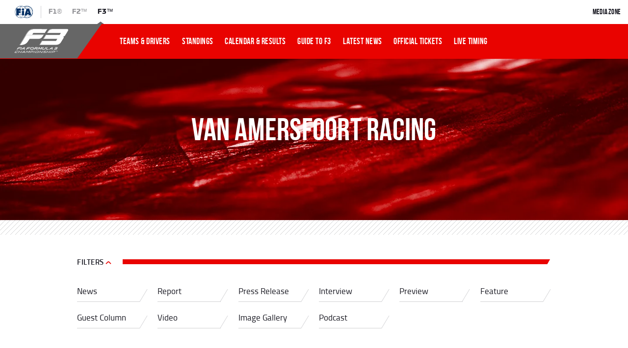

--- FILE ---
content_type: text/html; charset=utf-8
request_url: https://www.fiaformula3.com/Latest/Tag/6sTqjjYkxdmTArn03UhvKL/VAN-AMERSFOORT-RACING
body_size: 49180
content:
<!DOCTYPE html><html lang="en"><head><meta http-equiv="Content-Security-Policy" content="object-src &#x27;none&#x27;; frame-src chartbeat.com *.chartbeat.com cdn.privacy-mgmt.com *.ecal.com; block-all-mixed-content"/><title>VAN AMERSFOORT RACING</title><meta charSet="utf-8"/><meta name="viewport" content="initial-scale=1.0, width=device-width"/><meta http-equiv="Accept-CH" content="DPR, Width, Viewport-Width"/><meta name="robots" content="index,follow"/><meta name="description" content="Formula 3 articles tagged with - VAN AMERSFOORT RACING"/><link rel="manifest" href="/manifest.json"/><link rel="preload" href="/_next/static/chunks/fonts/titilliumweb-regular-webfont-72ba55fd8ddbc976eb21a2955c4edd5c.woff2" as="font" type="font/woff2" crossorigin=""/><link rel="preload" href="/_next/static/chunks/fonts/bebasneue_bold-webfont-60e112fa4d9696fb821be56ffad281f8.woff2" as="font" type="font/woff2" crossorigin=""/><link rel="preload" href="/_next/static/chunks/fonts/bebasneue_regular-webfont-106eb91f51bb2659e642f5cba4a84370.woff2" as="font" type="font/woff2" crossorigin=""/><link rel="preload" href="/_next/static/chunks/fonts/titilliumweb-semibold-webfont-120ed96f50c36c180ee94ed83257ac49.woff2" as="font" type="font/woff2" crossorigin=""/><link rel="preload" href="/_next/static/chunks/fonts/icomoon-0f0e51bafdae7cad0a57b71226e12773.woff" as="font" type="font/woff" crossorigin=""/><link rel="preload" href="/_next/static/chunks/fonts/bebasneue_book-webfont-04ceb458d606b9cb3bd2f86dbad8eb9a.woff2" as="font" type="font/woff2" crossorigin=""/><link rel="preload" href="/_next/static/chunks/fonts/f3-Bold-0c7ecc6dac45cab2fb0ad30a365603f1.woff2" as="font" type="font/woff2" crossorigin=""/><link rel="preload" href="/_next/static/chunks/fonts/f3-Regular-1cd260c69e89e384ba1b250d39f3e911.woff2" as="font" type="font/woff2" crossorigin=""/><link rel="preload" href="/_next/static/chunks/fonts/f3-Italic-e6c21dbd3e3f338e79989da82b41d6ec.woff2" as="font" type="font/woff2" crossorigin=""/><link rel="preload" href="/_next/static/chunks/fonts/f3-Black-f72e55b36f19c5b4b2dc46c1ea1701e0.woff2" as="font" type="font/woff2" crossorigin=""/><link rel="preload" href="/_next/static/chunks/fonts/f3-Wide-8bb9c51b79891c6f2ec65dfc818c3cee.woff2" as="font" type="font/woff2" crossorigin=""/><link rel="preload" href="[data-uri]" as="font" type="font/woff2" crossorigin=""/><link rel="dns-prefetch" href="//static.chartbeat.com"/><link rel="preconnect" href="//static.chartbeat.com"/><link rel="dns-prefetch" href="//res.cloudinary.com"/><link rel="preconnect" href="//res.cloudinary.com"/><link rel="dns-prefetch" href="//www.googletagmanager.com"/><link rel="preconnect" href="//www.googletagmanager.com"/><link rel="dns-prefetch" href="//bam.nr-data.net"/><link rel="preconnect" href="//bam.nr-data.net"/><link rel="dns-prefetch" href="//www.google-analytics.com"/><link rel="preconnect" href="//www.google-analytics.com"/><meta name="theme-color" content="#E90300"/><meta property="fb:pages" content="568665409957112"/><meta property="fb:app_id" content="833421847009900"/><meta property="fb:admins" content="568665409957112"/><meta property="og:title" content="VAN AMERSFOORT RACING"/><meta property="og:type" content="website"/><meta property="og:url" content="/"/><meta property="og:site_name" content="FIAFormula3® - The Official F3® Website"/><meta property="og:description" content="Formula 3 articles tagged with - VAN AMERSFOORT RACING"/><meta name="twitter:card" content="summary_large_image"/><meta name="twitter:site" content="@FIAFormula3"/><meta name="twitter:creator" content="@FIAFormula3"/><meta name="twitter:title" content="VAN AMERSFOORT RACING"/><meta name="twitter:description" content="Formula 3 articles tagged with - VAN AMERSFOORT RACING"/><link rel="icon" sizes="192x192" href="[data-uri]"/><link rel="icon" sizes="128x128" href="[data-uri]"/><link rel="apple-touch-icon" href="[data-uri]"/><link rel="icon" sizes="32x32" href="[data-uri]"/><link rel="icon" sizes="16x16" href="[data-uri]"/><script async="" src="https://www.googletagmanager.com/gtag/js?id=UA-100580554-1"></script><script type="text/javascript" defer="">window.dataLayer = window.dataLayer || [];
  function gtag(){dataLayer.push(arguments);}
  gtag('js', new Date());
  gtag('config', "UA-100580554-1")</script><script type="text/javascript" defer="">window.NREUM || (NREUM = {}); NREUM.init = { privacy: { cookies_enabled: true } }; 
window.NREUM || (NREUM = {}), __nr_require = function (t, e, n) {
      function r(n) { if (!e[n]) { var o = e[n] = { exports: {} }; t[n][0].call(o.exports, function (e) { var o = t[n][1][e]; return r(o || e) }, o, o.exports) } return e[n].exports } if ("function"==typeof __nr_require)return __nr_require;for(var o=0;o<n.length;o++)r(n[o]);return r}({1:[function(t,e,n){function r(t){try{s.console&&console.log(t)}catch(e){}}var o,i=t("ee"),a=t(25),s={};try{o=localStorage.getItem("__nr_flags").split(","),console&&"function"==typeof console.log&&(s.console=!0,o.indexOf("dev")!==-1&&(s.dev=!0),o.indexOf("nr_dev")!==-1&&(s.nrDev=!0))}catch(c){}s.nrDev&&i.on("internal-error",function(t){r(t.stack)}),s.dev&&i.on("fn-err",function(t,e,n){r(n.stack)}),s.dev&&(r("NR AGENT IN DEVELOPMENT MODE"),r("flags: "+a(s,function(t,e){return t}).join(", ")))},{}],2:[function(t,e,n){function r(t,e,n,r,s){try{l?l-=1:o(s||new UncaughtException(t,e,n),!0)}catch(f){try{i("ierr",[f,c.now(),!0])}catch(d){}}return"function"==typeof u&&u.apply(this,a(arguments))}function UncaughtException(t,e,n){this.message=t||"Uncaught error with no additional information",this.sourceURL=e,this.line=n}function o(t,e){var n=e?null:c.now();i("err",[t,n])}var i=t("handle"),a=t(26),s=t("ee"),c=t("loader"),f=t("gos"),u=window.onerror,d=!1,p="nr@seenError",l=0;c.features.err=!0,t(1),window.onerror=r;try{throw new Error}catch(h){"stack"in h&&(t(13),t(12),"addEventListener"in window&&t(6),c.xhrWrappable&&t(14),d=!0)}s.on("fn-start",function(t,e,n){d&&(l+=1)}),s.on("fn-err",function(t,e,n){d&&!n[p]&&(f(n,p,function(){return!0}),this.thrown=!0,o(n))}),s.on("fn-end",function(){d&&!this.thrown&&l>0&&(l-=1)}),s.on("internal-error",function(t){i("ierr",[t,c.now(),!0])})},{}],3:[function(t,e,n){t("loader").features.ins=!0},{}],4:[function(t,e,n){function r(){L++,C=g.hash,this[u]=y.now()}function o(){L--,g.hash!==C&&i(0,!0);var t=y.now();this[h]=~~this[h]+t-this[u],this[d]=t}function i(t,e){E.emit("newURL",[""+g,e])}function a(t,e){t.on(e,function(){this[e]=y.now()})}var s="-start",c="-end",f="-body",u="fn"+s,d="fn"+c,p="cb"+s,l="cb"+c,h="jsTime",m="fetch",v="addEventListener",w=window,g=w.location,y=t("loader");if(w[v]&&y.xhrWrappable){var x=t(10),b=t(11),E=t(8),O=t(6),R=t(13),P=t(7),T=t(14),N=t(9),M=t("ee"),S=M.get("tracer");t(16),y.features.spa=!0;var C,L=0;M.on(u,r),M.on(p,r),M.on(d,o),M.on(l,o),M.buffer([u,d,"xhr-done","xhr-resolved"]),O.buffer([u]),R.buffer(["setTimeout"+c,"clearTimeout"+s,u]),T.buffer([u,"new-xhr","send-xhr"+s]),P.buffer([m+s,m+"-done",m+f+s,m+f+c]),E.buffer(["newURL"]),x.buffer([u]),b.buffer(["propagate",p,l,"executor-err","resolve"+s]),S.buffer([u,"no-"+u]),N.buffer(["new-jsonp","cb-start","jsonp-error","jsonp-end"]),a(T,"send-xhr"+s),a(M,"xhr-resolved"),a(M,"xhr-done"),a(P,m+s),a(P,m+"-done"),a(N,"new-jsonp"),a(N,"jsonp-end"),a(N,"cb-start"),E.on("pushState-end",i),E.on("replaceState-end",i),w[v]("hashchange",i,!0),w[v]("load",i,!0),w[v]("popstate",function(){i(0,L>1)},!0)}},{}],5:[function(t,e,n){function r(t){}if(window.performance&&window.performance.timing&&window.performance.getEntriesByType){var o=t("ee"),i=t("handle"),a=t(13),s=t(12),c="learResourceTimings",f="addEventListener",u="resourcetimingbufferfull",d="bstResource",p="resource",l="-start",h="-end",m="fn"+l,v="fn"+h,w="bstTimer",g="pushState",y=t("loader");y.features.stn=!0,t(8),"addEventListener"in window&&t(6);var x=NREUM.o.EV;o.on(m,function(t,e){var n=t[0];n instanceof x&&(this.bstStart=y.now())}),o.on(v,function(t,e){var n=t[0];n instanceof x&&i("bst",[n,e,this.bstStart,y.now()])}),a.on(m,function(t,e,n){this.bstStart=y.now(),this.bstType=n}),a.on(v,function(t,e){i(w,[e,this.bstStart,y.now(),this.bstType])}),s.on(m,function(){this.bstStart=y.now()}),s.on(v,function(t,e){i(w,[e,this.bstStart,y.now(),"requestAnimationFrame"])}),o.on(g+l,function(t){this.time=y.now(),this.startPath=location.pathname+location.hash}),o.on(g+h,function(t){i("bstHist",[location.pathname+location.hash,this.startPath,this.time])}),f in window.performance&&(window.performance["c"+c]?window.performance[f](u,function(t){i(d,[window.performance.getEntriesByType(p)]),window.performance["c"+c]()},!1):window.performance[f]("webkit"+u,function(t){i(d,[window.performance.getEntriesByType(p)]),window.performance["webkitC"+c]()},!1)),document[f]("scroll",r,{passive:!0}),document[f]("keypress",r,!1),document[f]("click",r,!1)}},{}],6:[function(t,e,n){function r(t){for(var e=t;e&&!e.hasOwnProperty(u);)e=Object.getPrototypeOf(e);e&&o(e)}function o(t){s.inPlace(t,[u,d],"-",i)}function i(t,e){return t[1]}var a=t("ee").get("events"),s=t("wrap-function")(a,!0),c=t("gos"),f=XMLHttpRequest,u="addEventListener",d="removeEventListener";e.exports=a,"getPrototypeOf"in Object?(r(document),r(window),r(f.prototype)):f.prototype.hasOwnProperty(u)&&(o(window),o(f.prototype)),a.on(u+"-start",function(t,e){var n=t[1],r=c(n,"nr@wrapped",function(){function t(){if("function"==typeof n.handleEvent)return n.handleEvent.apply(n,arguments)}var e={object:t,"function":n}[typeof n];return e?s(e,"fn-",null,e.name||"anonymous"):n});this.wrapped=t[1]=r}),a.on(d+"-start",function(t){t[1]=this.wrapped||t[1]})},{}],7:[function(t,e,n){function r(t,e,n){var r=t[e];"function"==typeof r&&(t[e]=function(){var t=i(arguments),e={};o.emit(n+"before-start",[t],e);var a;e[m]&&e[m].dt&&(a=e[m].dt);var s=r.apply(this,t);return o.emit(n+"start",[t,a],s),s.then(function(t){return o.emit(n+"end",[null,t],s),t},function(t){throw o.emit(n+"end",[t],s),t})})}var o=t("ee").get("fetch"),i=t(26),a=t(25);e.exports=o;var s=window,c="fetch-",f=c+"body-",u=["arrayBuffer","blob","json","text","formData"],d=s.Request,p=s.Response,l=s.fetch,h="prototype",m="nr@context";d&&p&&l&&(a(u,function(t,e){r(d[h],e,f),r(p[h],e,f)}),r(s,"fetch",c),o.on(c+"end",function(t,e){var n=this;if(e){var r=e.headers.get("content-length");null!==r&&(n.rxSize=r),o.emit(c+"done",[null,e],n)}else o.emit(c+"done",[t],n)}))},{}],8:[function(t,e,n){var r=t("ee").get("history"),o=t("wrap-function")(r);e.exports=r;var i=window.history&&window.history.constructor&&window.history.constructor.prototype,a=window.history;i&&i.pushState&&i.replaceState&&(a=i),o.inPlace(a,["pushState","replaceState"],"-")},{}],9:[function(t,e,n){function r(t){function e(){c.emit("jsonp-end",[],p),t.removeEventListener("load",e,!1),t.removeEventListener("error",n,!1)}function n(){c.emit("jsonp-error",[],p),c.emit("jsonp-end",[],p),t.removeEventListener("load",e,!1),t.removeEventListener("error",n,!1)}var r=t&&"string"==typeof t.nodeName&&"script"===t.nodeName.toLowerCase();if(r){var o="function"==typeof t.addEventListener;if(o){var a=i(t.src);if(a){var u=s(a),d="function"==typeof u.parent[u.key];if(d){var p={};f.inPlace(u.parent,[u.key],"cb-",p),t.addEventListener("load",e,!1),t.addEventListener("error",n,!1),c.emit("new-jsonp",[t.src],p)}}}}}function o(){return"addEventListener"in window}function i(t){var e=t.match(u);return e?e[1]:null}function a(t,e){var n=t.match(p),r=n[1],o=n[3];return o?a(o,e[r]):e[r]}function s(t){var e=t.match(d);return e&&e.length>=3?{key:e[2],parent:a(e[1],window)}:{key:t,parent:window}}var c=t("ee").get("jsonp"),f=t("wrap-function")(c);if(e.exports=c,o()){var u=/[?&](?:callback|cb)=([^&#]+)/,d=/(.*)\.([^.]+)/,p=/^(\w+)(\.|$)(.*)$/,l=["appendChild","insertBefore","replaceChild"];Node&&Node.prototype&&Node.prototype.appendChild?f.inPlace(Node.prototype,l,"dom-"):(f.inPlace(HTMLElement.prototype,l,"dom-"),f.inPlace(HTMLHeadElement.prototype,l,"dom-"),f.inPlace(HTMLBodyElement.prototype,l,"dom-")),c.on("dom-start",function(t){r(t[0])})}},{}],10:[function(t,e,n){var r=t("ee").get("mutation"),o=t("wrap-function")(r),i=NREUM.o.MO;e.exports=r,i&&(window.MutationObserver=function(t){return this instanceof i?new i(o(t,"fn-")):i.apply(this,arguments)},MutationObserver.prototype=i.prototype)},{}],11:[function(t,e,n){function r(t){var e=a.context(),n=s(t,"executor-",e),r=new f(n);return a.context(r).getCtx=function(){return e},a.emit("new-promise",[r,e],e),r}function o(t,e){return e}var i=t("wrap-function"),a=t("ee").get("promise"),s=i(a),c=t(25),f=NREUM.o.PR;e.exports=a,f&&(window.Promise=r,["all","race"].forEach(function(t){var e=f[t];f[t]=function(n){function r(t){return function(){a.emit("propagate",[null,!o],i),o=o||!t}}var o=!1;c(n,function(e,n){Promise.resolve(n).then(r("all"===t),r(!1))});var i=e.apply(f,arguments),s=f.resolve(i);return s}}),["resolve","reject"].forEach(function(t){var e=f[t];f[t]=function(t){var n=e.apply(f,arguments);return t!==n&&a.emit("propagate",[t,!0],n),n}}),f.prototype["catch"]=function(t){return this.then(null,t)},f.prototype=Object.create(f.prototype,{constructor:{value:r}}),c(Object.getOwnPropertyNames(f),function(t,e){try{r[e]=f[e]}catch(n){}}),a.on("executor-start",function(t){t[0]=s(t[0],"resolve-",this),t[1]=s(t[1],"resolve-",this)}),a.on("executor-err",function(t,e,n){t[1](n)}),s.inPlace(f.prototype,["then"],"then-",o),a.on("then-start",function(t,e){this.promise=e,t[0]=s(t[0],"cb-",this),t[1]=s(t[1],"cb-",this)}),a.on("then-end",function(t,e,n){this.nextPromise=n;var r=this.promise;a.emit("propagate",[r,!0],n)}),a.on("cb-end",function(t,e,n){a.emit("propagate",[n,!0],this.nextPromise)}),a.on("propagate",function(t,e,n){this.getCtx&&!e||(this.getCtx=function(){if(t instanceof Promise)var e=a.context(t);return e&&e.getCtx?e.getCtx():this})}),r.toString=function(){return""+f})},{}],12:[function(t,e,n){var r=t("ee").get("raf"),o=t("wrap-function")(r),i="equestAnimationFrame";e.exports=r,o.inPlace(window,["r"+i,"mozR"+i,"webkitR"+i,"msR"+i],"raf-"),r.on("raf-start",function(t){t[0]=o(t[0],"fn-")})},{}],13:[function(t,e,n){function r(t,e,n){t[0]=a(t[0],"fn-",null,n)}function o(t,e,n){this.method=n,this.timerDuration=isNaN(t[1])?0:+t[1],t[0]=a(t[0],"fn-",this,n)}var i=t("ee").get("timer"),a=t("wrap-function")(i),s="setTimeout",c="setInterval",f="clearTimeout",u="-start",d="-";e.exports=i,a.inPlace(window,[s,"setImmediate"],s+d),a.inPlace(window,[c],c+d),a.inPlace(window,[f,"clearImmediate"],f+d),i.on(c+u,r),i.on(s+u,o)},{}],14:[function(t,e,n){function r(t,e){d.inPlace(e,["onreadystatechange"],"fn-",s)}function o(){var t=this,e=u.context(t);t.readyState>3&&!e.resolved&&(e.resolved=!0,u.emit("xhr-resolved",[],t)),d.inPlace(t,g,"fn-",s)}function i(t){y.push(t),h&&(b?b.then(a):v?v(a):(E=-E,O.data=E))}function a(){for(var t=0;t<y.length;t++)r([],y[t]);y.length&&(y=[])}function s(t,e){return e}function c(t,e){for(var n in t)e[n]=t[n];return e}t(6);var f=t("ee"),u=f.get("xhr"),d=t("wrap-function")(u),p=NREUM.o,l=p.XHR,h=p.MO,m=p.PR,v=p.SI,w="readystatechange",g=["onload","onerror","onabort","onloadstart","onloadend","onprogress","ontimeout"],y=[];e.exports=u;var x=window.XMLHttpRequest=function(t){var e=new l(t);try{u.emit("new-xhr",[e],e),e.addEventListener(w,o,!1)}catch(n){try{u.emit("internal-error",[n])}catch(r){}}return e};if(c(l,x),x.prototype=l.prototype,d.inPlace(x.prototype,["open","send"],"-xhr-",s),u.on("send-xhr-start",function(t,e){r(t,e),i(e)}),u.on("open-xhr-start",r),h){var b=m&&m.resolve();if(!v&&!m){var E=1,O=document.createTextNode(E);new h(a).observe(O,{characterData:!0})}}else f.on("fn-end",function(t){t[0]&&t[0].type===w||a()})},{}],15:[function(t,e,n){function r(t){if(!i(t))return null;var e=window.NREUM;if(!e.loader_config)return null;var n=(e.loader_config.accountID||"").toString()||null,r=(e.loader_config.agentID||"").toString()||null,s=(e.loader_config.trustKey||"").toString()||null;if(!n||!r)return null;var c=a.generateCatId(),f=a.generateCatId(),u=Date.now(),d=o(c,f,u,n,r,s);return{header:d,guid:c,traceId:f,timestamp:u}}function o(t,e,n,r,o,i){var a="btoa"in window&&"function"==typeof window.btoa;if(!a)return null;var s={v:[0,1],d:{ty:"Browser",ac:r,ap:o,id:t,tr:e,ti:n}};return i&&r!==i&&(s.d.tk=i),btoa(JSON.stringify(s))}function i(t){var e=!1,n=!1,r={};if("init"in NREUM&&"distributed_tracing"in NREUM.init&&(r=NREUM.init.distributed_tracing,n=!!r.enabled),n)if(t.sameOrigin)e=!0;else if(r.allowed_origins instanceof Array)for(var o=0;o<r.allowed_origins.length;o++){var i=s(r.allowed_origins[o]);if(t.hostname===i.hostname&&t.protocol===i.protocol&&t.port===i.port){e=!0;break}}return n&&e}var a=t(23),s=t(17);e.exports={generateTracePayload:r,shouldGenerateTrace:i}},{}],16:[function(t,e,n){function r(t){var e=this.params,n=this.metrics;if(!this.ended){this.ended=!0;for(var r=0;r<p;r++)t.removeEventListener(d[r],this.listener,!1);e.aborted||(n.duration=a.now()-this.startTime,this.loadCaptureCalled||4!==t.readyState?null==e.status&&(e.status=0):i(this,t),n.cbTime=this.cbTime,u.emit("xhr-done",[t],t),s("xhr",[e,n,this.startTime]))}}function o(t,e){var n=c(e),r=t.params;r.host=n.hostname+":"+n.port,r.pathname=n.pathname,t.parsedOrigin=c(e),t.sameOrigin=t.parsedOrigin.sameOrigin}function i(t,e){t.params.status=e.status;var n=v(e,t.lastSize);if(n&&(t.metrics.rxSize=n),t.sameOrigin){var r=e.getResponseHeader("X-NewRelic-App-Data");r&&(t.params.cat=r.split(", ").pop())}t.loadCaptureCalled=!0}var a=t("loader");if(a.xhrWrappable){var s=t("handle"),c=t(17),f=t(15).generateTracePayload,u=t("ee"),d=["load","error","abort","timeout"],p=d.length,l=t("id"),h=t(21),m=t(20),v=t(18),w=window.XMLHttpRequest;a.features.xhr=!0,t(14),t(7),u.on("new-xhr",function(t){var e=this;e.totalCbs=0,e.called=0,e.cbTime=0,e.end=r,e.ended=!1,e.xhrGuids={},e.lastSize=null,e.loadCaptureCalled=!1,t.addEventListener("load",function(n){i(e,t)},!1),h&&(h>34||h<10)||window.opera||t.addEventListener("progress",function(t){e.lastSize=t.loaded},!1)}),u.on("open-xhr-start",function(t){this.params={method:t[0]},o(this,t[1]),this.metrics={}}),u.on("open-xhr-end",function(t,e){"loader_config"in NREUM&&"xpid"in NREUM.loader_config&&this.sameOrigin&&e.setRequestHeader("X-NewRelic-ID",NREUM.loader_config.xpid);var n=f(this.parsedOrigin);n&&n.header&&(e.setRequestHeader("newrelic",n.header),this.dt=n)}),u.on("send-xhr-start",function(t,e){var n=this.metrics,r=t[0],o=this;if(n&&r){var i=m(r);i&&(n.txSize=i)}this.startTime=a.now(),this.listener=function(t){try{"abort"!==t.type||o.loadCaptureCalled||(o.params.aborted=!0),("load"!==t.type||o.called===o.totalCbs&&(o.onloadCalled||"function"!=typeof e.onload))&&o.end(e)}catch(n){try{u.emit("internal-error",[n])}catch(r){}}};for(var s=0;s<p;s++)e.addEventListener(d[s],this.listener,!1)}),u.on("xhr-cb-time",function(t,e,n){this.cbTime+=t,e?this.onloadCalled=!0:this.called+=1,this.called!==this.totalCbs||!this.onloadCalled&&"function"==typeof n.onload||this.end(n)}),u.on("xhr-load-added",function(t,e){var n=""+l(t)+!!e;this.xhrGuids&&!this.xhrGuids[n]&&(this.xhrGuids[n]=!0,this.totalCbs+=1)}),u.on("xhr-load-removed",function(t,e){var n=""+l(t)+!!e;this.xhrGuids&&this.xhrGuids[n]&&(delete this.xhrGuids[n],this.totalCbs-=1)}),u.on("addEventListener-end",function(t,e){e instanceof w&&"load"===t[0]&&u.emit("xhr-load-added",[t[1],t[2]],e)}),u.on("removeEventListener-end",function(t,e){e instanceof w&&"load"===t[0]&&u.emit("xhr-load-removed",[t[1],t[2]],e)}),u.on("fn-start",function(t,e,n){e instanceof w&&("onload"===n&&(this.onload=!0),("load"===(t[0]&&t[0].type)||this.onload)&&(this.xhrCbStart=a.now()))}),u.on("fn-end",function(t,e){this.xhrCbStart&&u.emit("xhr-cb-time",[a.now()-this.xhrCbStart,this.onload,e],e)}),u.on("fetch-before-start",function(t){var e,n=t[1]||{};"string"==typeof t[0]?e=t[0]:t[0]&&t[0].url&&(e=t[0].url),e&&(this.parsedOrigin=c(e),this.sameOrigin=this.parsedOrigin.sameOrigin);var r=f(this.parsedOrigin);if(r&&r.header){var o=r.header;if("string"==typeof t[0]){var i={};for(var a in n)i[a]=n[a];i.headers=new Headers(n.headers||{}),i.headers.set("newrelic",o),this.dt=r,t.length>1?t[1]=i:t.push(i)}else t[0]&&t[0].headers&&(t[0].headers.append("newrelic",o),this.dt=r)}})}},{}],17:[function(t,e,n){var r={};e.exports=function(t){if(t in r)return r[t];var e=document.createElement("a"),n=window.location,o={};e.href=t,o.port=e.port;var i=e.href.split("://");!o.port&&i[1]&&(o.port=i[1].split("/")[0].split("@").pop().split(":")[1]),o.port&&"0"!==o.port||(o.port="https"===i[0]?"443":"80"),o.hostname=e.hostname||n.hostname,o.pathname=e.pathname,o.protocol=i[0],"/"!==o.pathname.charAt(0)&&(o.pathname="/"+o.pathname);var a=!e.protocol||":"===e.protocol||e.protocol===n.protocol,s=e.hostname===document.domain&&e.port===n.port;return o.sameOrigin=a&&(!e.hostname||s),"/"===o.pathname&&(r[t]=o),o}},{}],18:[function(t,e,n){function r(t,e){var n=t.responseType;return"json"===n&&null!==e?e:"arraybuffer"===n||"blob"===n||"json"===n?o(t.response):"text"===n||""===n||void 0===n?o(t.responseText):void 0}var o=t(20);e.exports=r},{}],19:[function(t,e,n){function r(){}function o(t,e,n){return function(){return i(t,[f.now()].concat(s(arguments)),e?null:this,n),e?void 0:this}}var i=t("handle"),a=t(25),s=t(26),c=t("ee").get("tracer"),f=t("loader"),u=NREUM;"undefined"==typeof window.newrelic&&(newrelic=u);var d=["setPageViewName","setCustomAttribute","setErrorHandler","finished","addToTrace","inlineHit","addRelease"],p="api-",l=p+"ixn-";a(d,function(t,e){u[e]=o(p+e,!0,"api")}),u.addPageAction=o(p+"addPageAction",!0),u.setCurrentRouteName=o(p+"routeName",!0),e.exports=newrelic,u.interaction=function(){return(new r).get()};var h=r.prototype={createTracer:function(t,e){var n={},r=this,o="function"==typeof e;return i(l+"tracer",[f.now(),t,n],r),function(){if(c.emit((o?"":"no-")+"fn-start",[f.now(),r,o],n),o)try{return e.apply(this,arguments)}catch(t){throw c.emit("fn-err",[arguments,this,t],n),t}finally{c.emit("fn-end",[f.now()],n)}}}};a("actionText,setName,setAttribute,save,ignore,onEnd,getContext,end,get".split(","),function(t,e){h[e]=o(l+e)}),newrelic.noticeError=function(t,e){"string"==typeof t&&(t=new Error(t)),i("err",[t,f.now(),!1,e])}},{}],20:[function(t,e,n){e.exports=function(t){if("string"==typeof t&&t.length)return t.length;if("object"==typeof t){if("undefined"!=typeof ArrayBuffer&&t instanceof ArrayBuffer&&t.byteLength)return t.byteLength;if("undefined"!=typeof Blob&&t instanceof Blob&&t.size)return t.size;if(!("undefined"!=typeof FormData&&t instanceof FormData))try{return JSON.stringify(t).length}catch(e){return}}}},{}],21:[function(t,e,n){var r=0,o=navigator.userAgent.match(/Firefox[\/\s](\d+\.\d+)/);o&&(r=+o[1]),e.exports=r},{}],22:[function(t,e,n){function r(t,e){var n=t.getEntries();n.forEach(function(t){"first-paint"===t.name?c("timing",["fp",Math.floor(t.startTime)]):"first-contentful-paint"===t.name&&c("timing",["fcp",Math.floor(t.startTime)])})}function o(t,e){var n=t.getEntries();n.length>0&&c("lcp",[n[n.length-1]])}function i(t){if(t instanceof u&&!p){var e,n=Math.round(t.timeStamp);e=n>1e12?Date.now()-n:f.now()-n,p=!0,c("timing",["fi",n,{type:t.type,fid:e}])}}if(!("init"in NREUM&&"page_view_timing"in NREUM.init&&"enabled"in NREUM.init.page_view_timing&&NREUM.init.page_view_timing.enabled===!1)){var a,s,c=t("handle"),f=t("loader"),u=NREUM.o.EV;if("PerformanceObserver"in window&&"function"==typeof window.PerformanceObserver){a=new PerformanceObserver(r),s=new PerformanceObserver(o);try{a.observe({entryTypes:["paint"]}),s.observe({entryTypes:["largest-contentful-paint"]})}catch(d){}}if("addEventListener"in document){var p=!1,l=["click","keydown","mousedown","pointerdown","touchstart"];l.forEach(function(t){document.addEventListener(t,i,!1)})}}},{}],23:[function(t,e,n){function r(){function t(){return e?15&e[n++]:16*Math.random()|0}var e=null,n=0,r=window.crypto||window.msCrypto;r&&r.getRandomValues&&(e=r.getRandomValues(new Uint8Array(31)));for(var o,i="xxxxxxxx-xxxx-4xxx-yxxx-xxxxxxxxxxxx",a="",s=0;s<i.length;s++)o=i[s],"x"===o?a+=t().toString(16):"y"===o?(o=3&t()|8,a+=o.toString(16)):a+=o;return a}function o(){function t(){return e?15&e[n++]:16*Math.random()|0}var e=null,n=0,r=window.crypto||window.msCrypto;r&&r.getRandomValues&&Uint8Array&&(e=r.getRandomValues(new Uint8Array(31)));for(var o=[],i=0;i<16;i++)o.push(t().toString(16));return o.join("")}e.exports={generateUuid:r,generateCatId:o}},{}],24:[function(t,e,n){function r(t,e){if(!o)return!1;if(t!==o)return!1;if(!e)return!0;if(!i)return!1;for(var n=i.split("."),r=e.split("."),a=0;a<r.length;a++)if(r[a]!==n[a])return!1;return!0}var o=null,i=null,a=/Version\/(\S+)\s+Safari/;if(navigator.userAgent){var s=navigator.userAgent,c=s.match(a);c&&s.indexOf("Chrome")===-1&&s.indexOf("Chromium")===-1&&(o="Safari",i=c[1])}e.exports={agent:o,version:i,match:r}},{}],25:[function(t,e,n){function r(t,e){var n=[],r="",i=0;for(r in t)o.call(t,r)&&(n[i]=e(r,t[r]),i+=1);return n}var o=Object.prototype.hasOwnProperty;e.exports=r},{}],26:[function(t,e,n){function r(t,e,n){e||(e=0),"undefined"==typeof n&&(n=t?t.length:0);for(var r=-1,o=n-e||0,i=Array(o<0?0:o);++r<o;)i[r]=t[e+r];return i}e.exports=r},{}],27:[function(t,e,n){e.exports={exists:"undefined"!=typeof window.performance&&window.performance.timing&&"undefined"!=typeof window.performance.timing.navigationStart}},{}],ee:[function(t,e,n){function r(){}function o(t){function e(t){return t&&t instanceof r?t:t?c(t,s,i):i()}function n(n,r,o,i){if(!p.aborted||i){t&&t(n,r,o);for(var a=e(o),s=m(n),c=s.length,f=0;f<c;f++)s[f].apply(a,r);var d=u[y[n]];return d&&d.push([x,n,r,a]),a}}function l(t,e){g[t]=m(t).concat(e)}function h(t,e){var n=g[t];if(n)for(var r=0;r<n.length;r++)n[r]===e&&n.splice(r,1)}function m(t){return g[t]||[]}function v(t){return d[t]=d[t]||o(n)}function w(t,e){f(t,function(t,n){e=e||"feature",y[n]=e,e in u||(u[e]=[])})}var g={},y={},x={on:l,addEventListener:l,removeEventListener:h,emit:n,get:v,listeners:m,context:e,buffer:w,abort:a,aborted:!1};return x}function i(){return new r}function a(){(u.api||u.feature)&&(p.aborted=!0,u=p.backlog={})}var s="nr@context",c=t("gos"),f=t(25),u={},d={},p=e.exports=o();p.backlog=u},{}],gos:[function(t,e,n){function r(t,e,n){if(o.call(t,e))return t[e];var r=n();if(Object.defineProperty&&Object.keys)try{return Object.defineProperty(t,e,{value:r,writable:!0,enumerable:!1}),r}catch(i){}return t[e]=r,r}var o=Object.prototype.hasOwnProperty;e.exports=r},{}],handle:[function(t,e,n){function r(t,e,n,r){o.buffer([t],r),o.emit(t,e,n)}var o=t("ee").get("handle");e.exports=r,r.ee=o},{}],id:[function(t,e,n){function r(t){var e=typeof t;return!t||"object"!==e&&"function"!==e?-1:t===window?0:a(t,i,function(){return o++})}var o=1,i="nr@id",a=t("gos");e.exports=r},{}],loader:[function(t,e,n){function r(){if(!E++){var t=b.info=NREUM.info,e=l.getElementsByTagName("script")[0];if(setTimeout(u.abort,3e4),!(t&&t.licenseKey&&t.applicationID&&e))return u.abort();f(y,function(e,n){t[e]||(t[e]=n)}),c("mark",["onload",a()+b.offset],null,"api");var n=l.createElement("script");n.src="https://"+t.agent,e.parentNode.insertBefore(n,e)}}function o(){"complete"===l.readyState&&i()}function i(){c("mark",["domContent",a()+b.offset],null,"api")}function a(){return O.exists&&performance.now?Math.round(performance.now()):(s=Math.max((new Date).getTime(),s))-b.offset}var s=(new Date).getTime(),c=t("handle"),f=t(25),u=t("ee"),d=t(24),p=window,l=p.document,h="addEventListener",m="attachEvent",v=p.XMLHttpRequest,w=v&&v.prototype;NREUM.o={ST:setTimeout,SI:p.setImmediate,CT:clearTimeout,XHR:v,REQ:p.Request,EV:p.Event,PR:p.Promise,MO:p.MutationObserver};var g=""+location,y={beacon:"bam.nr-data.net",errorBeacon:"bam.nr-data.net",agent:"js-agent.newrelic.com/nr-spa-1169.min.js"},x=v&&w&&w[h]&&!/CriOS/.test(navigator.userAgent),b=e.exports={offset:s,now:a,origin:g,features:{},xhrWrappable:x,userAgent:d};t(19),t(22),l[h]?(l[h]("DOMContentLoaded",i,!1),p[h]("load",r,!1)):(l[m]("onreadystatechange",o),p[m]("onload",r)),c("mark",["firstbyte",s],null,"api");var E=0,O=t(27)},{}],"wrap-function":[function(t,e,n){function r(t){return!(t&&t instanceof Function&&t.apply&&!t[a])}var o=t("ee"),i=t(26),a="nr@original",s=Object.prototype.hasOwnProperty,c=!1;e.exports=function(t,e){function n(t,e,n,o){function nrWrapper(){var r,a,s,c;try{a=this,r=i(arguments),s="function"==typeof n?n(r,a):n||{}}catch(f){p([f,"",[r,a,o],s])}u(e+"start",[r,a,o],s);try{return c=t.apply(a,r)}catch(d){throw u(e+"err",[r,a,d],s),d}finally{u(e+"end",[r,a,c],s)}}return r(t)?t:(e||(e=""),nrWrapper[a]=t,d(t,nrWrapper),nrWrapper)}function f(t,e,o,i){o||(o="");var a,s,c,f="-"===o.charAt(0);for(c=0;c<e.length;c++)s=e[c],a=t[s],r(a)||(t[s]=n(a,f?s+o:o,i,s))}function u(n,r,o){if(!c||e){var i=c;c=!0;try{t.emit(n,r,o,e)}catch(a){p([a,n,r,o])}c=i}}function d(t,e){if(Object.defineProperty&&Object.keys)try{var n=Object.keys(t);return n.forEach(function(n){Object.defineProperty(e,n,{get:function(){return t[n]},set:function(e){return t[n]=e,e}})}),e}catch(r){p([r])}for(var o in t)s.call(t,o)&&(e[o]=t[o]);return e}function p(e){try{t.emit("internal-error",e)}catch(n){}}return t||(t=o),n.inPlace=f,n.flag=a,n}},{}]},{},["loader",2,16,5,3,4]);
                    NREUM.loader_config={
                        accountID: "2646498",
                        trustKey: "1460394",
                        agentID: "597913062",
                        licenseKey: "NRJS-0fa7ad5a3a9fb87148a",
                        applicationID: "597913062"
                    };
                    NREUM.info={
                        beacon:"bam.nr-data.net",
                        errorBeacon:"bam.nr-data.net",
                        licenseKey: "NRJS-0fa7ad5a3a9fb87148a",
                        applicationID: "597913062",
                        sa:1
                    };</script><script type="text/javascript" defer="">(function() {
        /** CONFIGURATION START **/
        var _sf_async_config = window._sf_async_config = (window._sf_async_config || {});
        _sf_async_config.uid = 65806;
        _sf_async_config.domain = 'fiaformula3.com'; //CHANGE THIS TO THE ROOT DOMAIN
        _sf_async_config.flickerControl = false;
        _sf_async_config.useCanonical = true;
        _sf_async_config.useCanonicalDomain = true;
        _sf_async_config.sections = ''; // CHANGE THIS TO YOUR SECTION NAME(s)
        _sf_async_config.authors = ''; // CHANGE THIS TO YOUR AUTHOR NAME(s)
        /** CONFIGURATION END **/
        function loadChartbeat() {
            var e = document.createElement('script');
            var n = document.getElementsByTagName('script')[0];
            e.type = 'text/javascript';
            e.async = true;
            e.src = 'https://static.chartbeat.com/js/chartbeat.js';;
            n.parentNode.insertBefore(e, n);
        }
        loadChartbeat();
      })();</script><script async="" src="https://static.chartbeat.com/js/chartbeat_mab.js"></script><script type="application/ld+json"></script><meta name="next-head-count" content="55"/><link rel="preload" href="/_next/static/css/e5df94be.26a9d95c.chunk.css" as="style"/><link rel="stylesheet" href="/_next/static/css/e5df94be.26a9d95c.chunk.css"/><link rel="preload" href="/_next/static/FRqGM4Uv0rh_paMZ6aUG8/pages/Latest/Tag/%5BtagId%5D/%5BtagSlug%5D.js" as="script"/><link rel="preload" href="/_next/static/FRqGM4Uv0rh_paMZ6aUG8/pages/_app.js" as="script"/><link rel="preload" href="/_next/static/runtime/webpack-4b444dab214c6491079c.js" as="script"/><link rel="preload" href="/_next/static/chunks/framework.2689030919a9ba0449ff.js" as="script"/><link rel="preload" href="/_next/static/chunks/e5df94be.8d7a43705e3f9a53dfda.js" as="script"/><link rel="preload" href="/_next/static/chunks/commons.44152341b8a883a6e7bc.js" as="script"/><link rel="preload" href="/_next/static/chunks/styles.5fe3ff0b66585d530864.js" as="script"/><link rel="preload" href="/_next/static/runtime/main-5166e69691a30b42a06a.js" as="script"/><link rel="preload" href="/_next/static/chunks/c9c6fe98.4e15934149eb2f97fe80.js" as="script"/><link rel="preload" href="/_next/static/chunks/538d9dffe335635eaa6642c081247c397b4004a8.e054820ca079ffdd3f2a.js" as="script"/><link rel="preload" href="/_next/static/chunks/a8327257528e80552d793f40e447da2aade15687.fab0d43bb58d655c2a5e.js" as="script"/></head><body><div id="__next"><div class="theme-f3 site-wrapper"><header class="site-nav"><div class="nav-mobile-wrapper remove-for-app "><div class="nav-mobile-header mobile-nav-helper"><div class="nav-burger"><button type="button" class="menu open" name="button" aria-label="Toggle Menu"><span class="text-hide">Toggle Navigation</span></button></div><div class="logo menu open"><a href="/"><span><img src="[data-uri]" alt="Formula 3" width="300" height="135"/></span></a></div><div class="fia-logo-mb"><a href="https://www.fia.com/" target="_blank" rel="noopener"><img src="[data-uri]" alt="Federation Internationale de l&#x27;Automobile"/></a></div></div><div class="nav-wrapper"><div class="nav-primary table-footer-group" id="primaryNav"><div class="nav-width"><div class="logo"><a href="/"><span><img src="[data-uri]" alt="Formula 3" width="300" height="135"/></span></a></div><div class="primary-links"><ul><li><a class="nav-mainlink" href="/Teams-and-Drivers">TEAMS & DRIVERS</a></li><li><a class="nav-mainlink" href="/Standings/Driver">STANDINGS</a></li><li><a class="nav-mainlink" href="/Calendar">CALENDAR & RESULTS</a></li><li><a class="nav-mainlink" href="/Latest/Tag/4FA4BZK38bvLnnFIlRB9lt/Guide-To">Guide To f3</a></li><li><a class="nav-mainlink" href="/Latest">LATEST NEWS</a></li><li><a class="nav-mainlink" href="https://www.fiaformula3.com/About/7j9xkDPHT9MpA55yDSdLho/official-ticket-packages-f3" target="_blank">OFFICIAL TICKETS</a></li><li><a class="nav-mainlink" href="/livetiming/index.html">LIVE TIMING</a></li></ul></div></div></div><div class="nav-global table-header-group" id="globalNav"><div class="nav-global-wrapper nav-width"><div class="logo"><a href="https://www.fia.com/" target="_blank" rel="noopener"><img src="[data-uri]" alt="Federation Internationale de l&#x27;Automobile"/></a></div><div class="wrapper-global-nav"><div class="global-links"><ul><li><a href="/About/Media-Zone">Media Zone</a></li></ul></div></div><div class="f2-f3-nav"><ul><li><a href="https://www.formula1.com/" class="f2f3-grey" target="_blank" rel="noopener"><span>F1<sup>®</sup></span><img src="[data-uri]" alt="Formula 1®"/><i class="d-md-block d-lg-none icon icon-external-link"></i></a></li><li><a class="f2f3-grey" href="https://www.fiaformula2.com/" target="_blank" rel="noopener"><span>F2<sup>™</sup></span><img src="[data-uri]" alt="Formula 2®"/><i class="d-md-block d-lg-none icon icon-external-link"></i></a></li><li><a class="f2f3-black" href="/"><span>F3<sup>™</sup></span><img src="[data-uri]" alt="Formula 3®"/><i class="d-md-block d-lg-none icon icon-external-link"></i></a></li></ul></div></div></div><div class="nav-backdrop"></div></div></div></header><div><div class="tag-list"><div class="tag-list--header"><h1 class="tag-list--heading">VAN AMERSFOORT RACING</h1><div class="tag-list--bg" style="background-image:url(https://res.cloudinary.com/prod-f2f3/image/upload/dpr_1.0,c_fill,e_grayscale,e_tint:100:330000:0p:c20000:75p,f_auto,g_auto,q_auto,w_1440/v1585562136/f3/global/placeholder/tagListing_placeholder)"></div></div><div class="container article-listing-filter"><div class="row"><div class="col-xl-12"><div><legend class="font-text-title filter-label"><a href="#">Filters<i class="icon icon-chevron-down open"></i></a></legend><div class="filter-list "><ul class="row"><li class="col-lg-2 col-md-4"><a class="">News</a></li><li class="col-lg-2 col-md-4"><a class="">Report</a></li><li class="col-lg-2 col-md-4"><a class="">Press Release</a></li><li class="col-lg-2 col-md-4"><a class="">Interview</a></li><li class="col-lg-2 col-md-4"><a class="">Preview</a></li><li class="col-lg-2 col-md-4"><a class="">Feature</a></li><li class="col-lg-2 col-md-4"><a class="">Guest Column</a></li><li class="col-lg-2 col-md-4"><a class="">Video</a></li><li class="col-lg-2 col-md-4"><a class="">Image Gallery</a></li><li class="col-lg-2 col-md-4"><a class="">Podcast</a></li></ul></div></div></div></div></div><div class="article-listing-card"><div class="container article-listing-card--inner"><div class="row"><div class="article-listing-card--item col-md-6 col-lg-4 "><a class="f1-cc" href="/Latest/4zxWe1mzh6jb49PspHl1iQ/capitalising-on-potential-van-amersfoort-racing-season-preview"><div class="f1-cc--image"><img width="500" height="281" class="f1-cc--photo" loading="lazy" alt="Capitalising on potential Van Amersfoort Racing Season Preview" crossorigin="anonymous" data-src="https://res.cloudinary.com/prod-f2f3/ar_16:9,c_fill,dpr_1.0,f_auto,g_auto,h_281,w_500/v1/f3/articles/2026/01_January/GettyImages-2241390284"/></div><div class="f1-cc--caption"><h3 class="font-tag">Feature<!-- --> </h3><p class="font-text-body">Capitalising on potential: Van Amersfoort Racing Season Preview</p><i class="icon icon-Image"></i></div></a></div><div class="article-listing-card--item col-md-6 col-lg-4 "><a class="f1-cc" href="/Latest/4GWCZBYVJ9thhnbgLWdBOM/carrasquedo-on-dream-f3-opportunity-and-joining-van-amersfoort-racing-in"><div class="f1-cc--image"><img width="500" height="281" class="f1-cc--photo" loading="lazy" alt="Carrasquedo on dream F3 opportunity and joining Van Amersfoort Racing in 2026" crossorigin="anonymous" data-src="https://res.cloudinary.com/prod-f2f3/ar_16:9,c_fill,dpr_1.0,f_auto,g_auto,h_281,w_500/v1/f3/articles/2026/01_January/DSC_3241_JgTCwq1U"/></div><div class="f1-cc--caption"><h3 class="font-tag">Interview<!-- --> </h3><p class="font-text-body">Carrasquedo on ‘dream’ F3 opportunity and joining Van Amersfoort Racing in 2026</p><i class="icon icon-Image"></i></div></a></div><div class="article-listing-card--item col-md-6 col-lg-4 "><a class="f1-cc" href="/Latest/49sAGVxZDQKnJLReOhv4GA/hiyu-yamakoshi-on-dream-signing-with-van-amersfoort-racing"><div class="f1-cc--image"><img width="500" height="281" class="f1-cc--photo" loading="lazy" alt="Hiyu Yamakoshi on dream signing with Van Amersfoort Racing" crossorigin="anonymous" data-src="https://res.cloudinary.com/prod-f2f3/ar_16:9,c_fill,dpr_1.0,f_auto,g_auto,h_281,w_500/v1/f3/articles/2025/11_November/GettyImages-2242337358"/></div><div class="f1-cc--caption"><h3 class="font-tag">Interview<!-- --> </h3><p class="font-text-body">Hiyu Yamakoshi on ‘dream’ signing with Van Amersfoort Racing</p><i class="icon icon-Image"></i></div></a></div><div class="article-listing-card--item col-md-6 col-lg-4 "><a class="f1-cc" href="/Latest/1i2BomO9Uutx5cKRTMkmF4/i-didnt-think-twice-bruno-del-pino-on-joining-van-amersfoort-racing-for-2026"><div class="f1-cc--image"><img width="500" height="281" class="f1-cc--photo" loading="lazy" alt="I didnt think twice - Bruno del Pino on joining Van Amersfoort Racing for 2026" crossorigin="anonymous" data-src="https://res.cloudinary.com/prod-f2f3/ar_16:9,c_fill,dpr_1.0,f_auto,g_auto,h_281,w_500/v1/f3/articles/2025/11_November/GettyImages-2242422034"/></div><div class="f1-cc--caption"><h3 class="font-tag">Interview<!-- --> </h3><p class="font-text-body">&#x27;I didn’t think twice&#x27; - Bruno del Pino on joining Van Amersfoort Racing for 2026</p><i class="icon icon-Image"></i></div></a></div><div class="article-listing-card--item col-md-6 col-lg-4 "><a class="f1-cc" href="/Latest/6SMUPIzTewvozt3WYOXDA6/bruno-del-pino-joins-van-amersfoort-racing-for-the-2026-season"><div class="f1-cc--image"><img width="500" height="281" class="f1-cc--photo" loading="lazy" alt="Bruno del Pino joins Van Amersfoort Racing for the 2026 season" crossorigin="anonymous" data-src="https://res.cloudinary.com/prod-f2f3/ar_16:9,c_fill,dpr_1.0,f_auto,g_auto,h_281,w_500/v1/f3/articles/2025/09_September/GettyImages-2223373324"/></div><div class="f1-cc--caption"><h3 class="font-tag">News<!-- --> </h3><p class="font-text-body">Bruno del Pino joins Van Amersfoort Racing for the 2026 season</p><i class="icon icon-Image"></i></div></a></div><div class="article-listing-card--item col-md-6 col-lg-4 "><a class="f1-cc" href="/Latest/3nT5JiOSwc17cWUYLMl8lw/van-amersfoort-racing-confirm-hiyu-yamakoshi-for-2026-f3-campaign"><div class="f1-cc--image"><img width="500" height="281" class="f1-cc--photo" loading="lazy" alt="Van Amersfoort Racing confirm Hiyu Yamakoshi for 2026 F3 campaign" crossorigin="anonymous" data-src="https://res.cloudinary.com/prod-f2f3/ar_16:9,c_fill,dpr_1.0,f_auto,g_auto,h_281,w_500/v1/f3/articles/2025/09_September/RBR_FR_NB-6325"/></div><div class="f1-cc--caption"><h3 class="font-tag">News<!-- --> </h3><p class="font-text-body">Van Amersfoort Racing confirm Hiyu Yamakoshi for 2026 F3 campaign</p></div></a></div><div class="article-listing-card--item col-md-4 col-lg-3 "><a class="f1-cc" href="/Latest/4sfedXUA08e6dmVNDSvnkf/van-amersfoort-racing-confirm-jesse-carrasquedo-for-the-2026-season"><div class="f1-cc--image"><img width="500" height="281" class="f1-cc--photo" loading="lazy" alt="Van Amersfoort Racing confirm Jesse Carrasquedo for the 2026 season" crossorigin="anonymous" data-src="https://res.cloudinary.com/prod-f2f3/ar_16:9,c_fill,dpr_1.0,f_auto,g_auto,h_281,w_500/v1/f3/articles/2025/09_September/GettyImages-2217683922"/></div><div class="f1-cc--caption"><h3 class="font-tag">News<!-- --> </h3><p class="font-text-body">Van Amersfoort Racing confirm Jesse Carrasquedo for the 2026 season</p><i class="icon icon-Image"></i></div></a></div><div class="article-listing-card--item col-md-4 col-lg-3 "><a class="f1-cc" href="/Latest/20eZliY99he4nRjfjiArSL/van-amersfoort-racing-2025-season-review-their-best-ever-season-but-more"><div class="f1-cc--image"><img width="500" height="281" class="f1-cc--photo" loading="lazy" alt="Van Amersfoort Racing 2025 Season Review Their best ever season but more work to do" crossorigin="anonymous" data-src="https://res.cloudinary.com/prod-f2f3/ar_16:9,c_fill,dpr_1.0,f_auto,g_auto,h_281,w_500/v1/f3/articles/2025/09_September/GettyImages-2216471692"/></div><div class="f1-cc--caption"><h3 class="font-tag">Interview<!-- --> </h3><p class="font-text-body">Van Amersfoort Racing 2025 Season Review: Their best ever season but more work to do</p><i class="icon icon-Image"></i></div></a></div><div class="article-listing-card--item col-md-4 col-lg-3 "><a class="f1-cc" href="/Latest/2pL7fI7b6Q4llCS5cVzmHS/james-hedley-joins-van-amersfoort-racing-for-the-final-round-in-monza"><div class="f1-cc--image"><img width="500" height="281" class="f1-cc--photo" loading="lazy" alt="James Hedley joins Van Amersfoort Racing for the final round in Monza" crossorigin="anonymous" data-src="https://res.cloudinary.com/prod-f2f3/ar_16:9,c_fill,dpr_1.0,f_auto,g_auto,h_281,w_500/v1/f3/global/drivers/2025/PreSeason/Hedevbbqv23uvbLEY_Web025"/></div><div class="f1-cc--caption"><h3 class="font-tag">News<!-- --> </h3><p class="font-text-body">James Hedley joins Van Amersfoort Racing for the final round in Monza</p><i class="icon icon-Image"></i></div></a></div><div class="article-listing-card--item col-md-4 col-lg-3 "><a class="f1-cc" href="/Latest/1uiFOwFmdr6EKZmQSt9b7d/surfing-in-the-sun-ivan-domingues-hometown-tour"><div class="f1-cc--image"><img width="500" height="281" class="f1-cc--photo" loading="lazy" alt="Surfing in the sun Ivan Domingues Hometown Tour" crossorigin="anonymous" data-src="https://res.cloudinary.com/prod-f2f3/ar_16:9,c_fill,dpr_1.0,f_auto,g_auto,h_281,w_500/v1/f3/articles/2025/08_August/GettyImages-2223350866"/></div><div class="f1-cc--caption"><h3 class="font-tag">Feature<!-- --> </h3><p class="font-text-body">Surfing in the sun: Ivan Domingues’ Hometown Tour</p><i class="icon icon-Image"></i></div></a></div><div class="article-listing-card--item col-md-4 col-lg-3 "><a class="f1-cc" href="/Latest/300XLUxilF2gog9jiwplkH/stadie-geoffrey-guichard-andouillette-and-friendly-faces-theophile-naels"><div class="f1-cc--image"><img width="500" height="281" class="f1-cc--photo" loading="lazy" alt="Stadie Geoffrey-Guichard Andouillette and friendly faces Théophile Naels Hometown Tour" crossorigin="anonymous" data-src="https://res.cloudinary.com/prod-f2f3/ar_16:9,c_fill,dpr_1.0,f_auto,g_auto,h_281,w_500/v1/f3/articles/2025/08_August/GettyImages-2216801929"/></div><div class="f1-cc--caption"><h3 class="font-tag">Feature<!-- --> </h3><p class="font-text-body">Stadie Geoffrey-Guichard, Andouillette and friendly faces: Théophile Nael’s Hometown Tour</p><i class="icon icon-Image"></i></div></a></div><div class="article-listing-card--item col-md-4 col-lg-3 "><a class="f1-cc" href="/Latest/2daWdqI2N33qWtuLYbbFH0/would-you-rather-with-ivan-domingues"><div class="f1-cc--image"><img width="500" height="281" class="f1-cc--photo" loading="lazy" alt="Would you Rather with Ivan Domingues" crossorigin="anonymous" data-src="https://res.cloudinary.com/prod-f2f3/ar_16:9,c_fill,dpr_1.0,f_auto,g_auto,h_281,w_500/v1/f3/articles/2025/08_August/GettyImages-2227984072"/></div><div class="f1-cc--caption"><h3 class="font-tag">Feature<!-- --> </h3><p class="font-text-body">Would you Rather with Ivan Domingues</p><i class="icon icon-Image"></i></div></a></div><div class="article-listing-card--item col-md-4 col-lg-3 "><a class="f1-cc" href="/Latest/4Q7vyfvKlzfeaY6y1VbTPj/nael-handed-penalty-following-spa-francorchamps-sprint-race"><div class="f1-cc--image"><img width="500" height="281" class="f1-cc--photo" loading="lazy" alt="Nael handed penalty following Spa-Francorchamps Sprint Race" crossorigin="anonymous" data-src="https://res.cloudinary.com/prod-f2f3/ar_16:9,c_fill,dpr_1.0,f_auto,g_auto,h_281,w_500/v1/f3/articles/2025/07_July/GettyImages-2227000524"/></div><div class="f1-cc--caption"><h3 class="font-tag">News<!-- --> </h3><p class="font-text-body">Nael handed penalty following Spa-Francorchamps Sprint Race</p><i class="icon icon-Image"></i></div></a></div><div class="article-listing-card--item col-md-4 col-lg-3 "><a class="f1-cc" href="/Latest/3GTDFlBNKUyIUfuqJwaNv9/round-7-thoughts-from-the-top-3"><div class="f1-cc--image"><img width="500" height="281" class="f1-cc--photo" loading="lazy" alt="Round 7 Thoughts from the Top 3 " crossorigin="anonymous" data-src="https://res.cloudinary.com/prod-f2f3/ar_16:9,c_fill,dpr_1.0,f_auto,g_auto,h_281,w_500/v1/f3/articles/2025/07_July/_MG14357_ygeqrOYG"/></div><div class="f1-cc--caption"><h3 class="font-tag">Interview<!-- --> </h3><p class="font-text-body">Round 7 Thoughts from the Top 3 </p></div></a></div><div class="article-listing-card--item col-md-4 col-lg-3 "><a class="f1-cc" href="/Latest/1qBWd9nlySb6C4wPi6b2Pb/nael-and-badoer-handed-post-sprint-race-penalties-in-silverstone"><div class="f1-cc--image"><img width="500" height="281" class="f1-cc--photo" loading="lazy" alt="Nael and Badoer handed post-Sprint Race penalties in Silverstone" crossorigin="anonymous" data-src="https://res.cloudinary.com/prod-f2f3/ar_16:9,c_fill,dpr_1.0,f_auto,g_auto,h_281,w_500/v1/f3/articles/2025/07_July/GettyImages-2223649449"/></div><div class="f1-cc--caption"><h3 class="font-tag">News<!-- --> </h3><p class="font-text-body">Nael and Badoer handed post-Sprint Race penalties in Silverstone</p><i class="icon icon-Image"></i></div></a></div><div class="article-listing-card--item col-md-4 col-lg-3 "><a class="f1-cc" href="/Latest/OO2WBFXeRI3nZLm93yDSC/racket-sports-a-sweet-tooth-and-go-to-gyoza-orders-behind-the-visor-with"><div class="f1-cc--image"><img width="500" height="281" class="f1-cc--photo" loading="lazy" alt="Racket sports a sweet tooth and go-to gyoza orders Behind the Visor with Santiago Ramos " crossorigin="anonymous" data-src="https://res.cloudinary.com/prod-f2f3/ar_16:9,c_fill,dpr_1.0,f_auto,g_auto,h_281,w_500/v1/f3/articles/2025/06_JUNE/GettyImages-2209534200"/></div><div class="f1-cc--caption"><h3 class="font-tag">Feature<!-- --> </h3><p class="font-text-body">Racket sports, a sweet tooth and go-to gyoza orders: Behind the Visor with Santiago Ramos </p><i class="icon icon-Image"></i></div></a></div><div class="article-listing-card--item col-md-4 col-lg-3 "><a class="f1-cc" href="/Latest/3EUjIPMy6KQHGr5QQ1PGEW/making-history-ivan-domingues-barcelona-debrief"><div class="f1-cc--image"><img width="500" height="281" class="f1-cc--photo" loading="lazy" alt="Making history Ivan Domingues Barcelona Debrief" crossorigin="anonymous" data-src="https://res.cloudinary.com/prod-f2f3/ar_16:9,c_fill,dpr_1.0,f_auto,g_auto,h_281,w_500/v1/f3/articles/2025/06_JUNE/GettyImages-2217934642"/></div><div class="f1-cc--caption"><h3 class="font-tag">Guest Column<!-- --> </h3><p class="font-text-body">Making history: Ivan Domingues Barcelona Debrief</p><i class="icon icon-Image"></i></div></a></div><div class="article-listing-card--item col-md-4 col-lg-3 "><a class="f1-cc" href="/Latest/7tLBjpvh6xgUEoN0ojYcGh/round-5-post-feature-race-thoughts-from-the-top-3"><div class="f1-cc--image"><img width="500" height="281" class="f1-cc--photo" loading="lazy" alt="Round 5 Post Feature Race thoughts from the Top 3" crossorigin="anonymous" data-src="https://res.cloudinary.com/prod-f2f3/ar_16:9,c_fill,dpr_1.0,f_auto,g_auto,h_281,w_500/v1/f3/articles/2025/06_JUNE/DSC07872_NqqHcRSf"/></div><div class="f1-cc--caption"><h3 class="font-tag">Interview<!-- --> </h3><p class="font-text-body">Round 5 Post Feature Race thoughts from the Top 3</p></div></a></div><div class="article-listing-card--item col-md-4 col-lg-3 "><a class="f1-cc" href="/Latest/75sxoSlff6sDjDH6lCYm8b/round-5-post-sprint-race-press-conference"><div class="f1-cc--image"><img width="500" height="281" class="f1-cc--photo" loading="lazy" alt="Round 5 Post Sprint Race Press Conference" crossorigin="anonymous" data-src="https://res.cloudinary.com/prod-f2f3/ar_16:9,c_fill,dpr_1.0,f_auto,g_auto,h_281,w_500/v1/f2/global/articles/2025/05_May/GettyImages-2217931102"/></div><div class="f1-cc--caption"><h3 class="font-tag">Interview<!-- --> </h3><p class="font-text-body">Round 5 Post Sprint Race Press Conference</p></div></a></div><div class="article-listing-card--item col-md-4 col-lg-3 "><a class="f1-cc" href="/Latest/33kdnpVSEp5yb0eGP29Pga/sprint-race-domingues-takes-maiden-f3-victory-in-var-1-2-around-barcelona"><div class="f1-cc--image"><img width="500" height="281" class="f1-cc--photo" loading="lazy" alt="SPRINT RACE Domingues takes maiden F3 victory in VAR 1-2 around Barcelona" crossorigin="anonymous" data-src="https://res.cloudinary.com/prod-f2f3/ar_16:9,c_fill,dpr_1.0,f_auto,g_auto,h_281,w_500/v1/f3/articles/2025/05_May/GettyImages-2217927191"/></div><div class="f1-cc--caption"><h3 class="font-tag">Report<!-- --> </h3><p class="font-text-body">SPRINT RACE: Domingues takes maiden F3 victory in VAR 1-2 around Barcelona</p><i class="icon icon-Image"></i></div></a></div><div class="article-listing-card--item col-md-4 col-lg-3 "><a class="f1-cc" href="/Latest/4vCAGjc7N7k9RRokZDfkbI/joyce-hoping-var-can-maximise-barcelona-weekend-after-satisfying-qualifying"><div class="f1-cc--image"><img width="500" height="281" class="f1-cc--photo" loading="lazy" alt="Joyce hoping VAR can maximise Barcelona weekend after satisfying Qualifying top 10" crossorigin="anonymous" data-src="https://res.cloudinary.com/prod-f2f3/ar_16:9,c_fill,dpr_1.0,f_auto,g_auto,h_281,w_500/v1/f3/articles/2025/05_May/GettyImages-2207184166"/></div><div class="f1-cc--caption"><h3 class="font-tag">Interview<!-- --> </h3><p class="font-text-body">Joyce hoping VAR can maximise Barcelona weekend after satisfying Qualifying top 10</p><i class="icon icon-Image"></i></div></a></div><div class="article-listing-card--item col-md-4 col-lg-3 "><a class="f1-cc" href="/Latest/4hScRbxAEFdJkTIUzyqnXY/nael-revels-in-dream-monte-carlo-debut-after-a-positive-showing-in-free"><div class="f1-cc--image"><img width="500" height="281" class="f1-cc--photo" loading="lazy" alt="Nael revels in dream Monte Carlo debut after a positive showing in Free Practice" crossorigin="anonymous" data-src="https://res.cloudinary.com/prod-f2f3/ar_16:9,c_fill,dpr_1.0,f_auto,g_auto,h_281,w_500/v1/f3/articles/2025/05_May/GettyImages-2216418401"/></div><div class="f1-cc--caption"><h3 class="font-tag">Interview<!-- --> </h3><p class="font-text-body">Nael revels in ‘dream’ Monte Carlo debut after a positive showing in Free Practice</p><i class="icon icon-Image"></i></div></a></div></div></div><div class="load-more"><button type="button" class="load-more--btn cta cta--primary">Load More<i class="icon icon-Arrow-dropdown"></i></button></div></div></div></div><footer class="f1-footer"><div class="f1-footer__top"><div class="container footer_width"><div class="row"><div class="col-5 col-md-9"><ul class="footer_links"><li><a href="/About/Terms-and-Conditions">TERMS &amp; CONDITIONS</a></li><li><a href="/About/Cookies-Policy">Cookies Policy</a></li><li><a href="/About/Privacy-Notice">Privacy Notice</a></li><li><a href="/About/Credits">CREDITS</a></li><li><a href="/About/Contact-Us">CONTACT US</a></li><li><a href="https://account.formula1.com/#/en/formula3-web-accessibility-statement" target="_blank" rel="noopener noreferrer">ACCESSIBILITY STATEMENT</a></li></ul></div><div class="col-7 col-md-3"><ul class="f1-social-networks d-table float-md-right"><li><a href="https://twitter.com/Formula3" target="_blank" rel="noopener">Twitter<i class="icon icon-twitter-x"></i></a></li><li><a href="https://www.instagram.com/fiaf3/" target="_blank" rel="noopener">Instagram<i class="icon icon-instagram"></i></a></li><li><a href="https://www.facebook.com/formula3" target="_blank" rel="noopener">Facebook<i class="icon icon-facebook"></i></a></li><li><a href="https://www.tiktok.com/@fiaf3" target="_blank" rel="noopener">TikTok<i class="icon icon-tiktok"></i></a></li></ul></div><div class="col-12"><hr class="f1-divider"/></div></div></div></div><div class="global-parters"><div class="container footer_width"><div class="row"><div class="col"><p class="h6">Our Partners</p><div class="our-partners"><ul class="Primary"><li><a href="https://www.aramco.com/" target="_blank"><img src="[data-uri]" alt="aramco" width="527" height="150"/></a></li><li><a href="http://www.pirelli.com/" target="_blank"><img src="[data-uri]" alt="PIRELLI" width="527" height="150"/></a></li></ul><ul class="Secondary"><li><a href="http://www.dallara.it" target="_blank"><img src="[data-uri]" alt="dallara" width="300" height="54"/></a></li><li><a href="http://www.mecachrome.com/" target="_blank"><img src="/_next/static/images/meca-45107ead749c431f5d0783df89910018.svg" alt="mecachrome" width="300" height="51"/></a></li></ul><ul class="Sub-level"><li><a href="http://www.3mo.com/" target="_blank"><img src="/_next/static/images/3MO-7888993407aead692fbc195b2c72a90c.svg" alt="3MO" width="300" height="106"/></a></li><li><a href="http://www.magnetimarelli.com/" target="_blank"><img src="[data-uri]" alt="magnetimarelli" width="300" height="138"/></a></li><li><a href="http://www.emmotorsport.com/" target="_blank"><img src="/_next/static/images/em-9f758e6dfccf0778508c770446977a81.svg" alt="emmotorsport" width="233" height="150"/></a></li></ul></div></div><div class="col-12"><hr class="f1-divider"/></div></div></div></div><div class="f1-footer__baseline"><div class="container footer_width"><div class="row"><div class="col-sm-12 col-md-6"><a class="f1-logo" href="/"><img src="[data-uri]" alt="Formula 3" width="300" height="135"/></a></div><div class="col-sm-12 col-md-6"><p class="f1-copyright-notice float-xl-right"><span id="cookie_Preference" class="f1-nav__underline text--xxs"></span>© <!-- -->2026<!-- --> <!-- -->Formula Motorsport Limited</p></div></div></div></div></footer></div></div><script id="__NEXT_DATA__" type="application/json">{"props":{"pageProps":{"pageData":{"total":133,"skip":0,"limit":22,"articleTags":[{"id":"6sTqjjYkxdmTArn03UhvKL","fields":{"tagName":"VAN AMERSFOORT RACING","tagGroup":"Team - Current"}}],"items":[{"id":"4zxWe1mzh6jb49PspHl1iQ","updatedAt":"2026-01-12T15:06:40.729Z","realUpdatedAt":"2026-01-12T15:06:42.796Z","locale":"en","title":"Capitalising on potential: Van Amersfoort Racing Season Preview","slug":"capitalising-on-potential-van-amersfoort-racing-season-preview","articleType":"Feature","thumbnail":{"image":{"path":"f3/articles/2026/01_January/GettyImages-2241390284","url":"https://res.cloudinary.com/prod-f2f3/image/upload/v1768210141/f3/articles/2026/01_January/GettyImages-2241390284.jpg"}},"mediaIcon":"Image","breaking":false},{"id":"4GWCZBYVJ9thhnbgLWdBOM","updatedAt":"2026-01-08T09:36:47.530Z","realUpdatedAt":"2026-01-08T09:36:50.488Z","locale":"en","title":"Carrasquedo on ‘dream’ F3 opportunity and joining Van Amersfoort Racing in 2026","slug":"carrasquedo-on-dream-f3-opportunity-and-joining-van-amersfoort-racing-in","articleType":"Interview","thumbnail":{"image":{"path":"f3/articles/2026/01_January/DSC_3241_JgTCwq1U","url":"https://res.cloudinary.com/prod-f2f3/image/upload/v1767863119/f3/articles/2026/01_January/DSC_3241_JgTCwq1U.jpg"}},"mediaIcon":"Image","breaking":false},{"id":"49sAGVxZDQKnJLReOhv4GA","updatedAt":"2025-11-25T13:31:55.465Z","realUpdatedAt":"2025-11-25T13:31:57.232Z","locale":"en","title":"Hiyu Yamakoshi on ‘dream’ signing with Van Amersfoort Racing","slug":"hiyu-yamakoshi-on-dream-signing-with-van-amersfoort-racing","articleType":"Interview","thumbnail":{"image":{"path":"f3/articles/2025/11_November/GettyImages-2242337358","url":"https://res.cloudinary.com/prod-f2f3/image/upload/v1764076993/f3/articles/2025/11_November/GettyImages-2242337358.jpg"}},"mediaIcon":"Image","breaking":false,"hideDate":false},{"id":"1i2BomO9Uutx5cKRTMkmF4","updatedAt":"2025-11-10T12:39:06.256Z","realUpdatedAt":"2025-11-10T12:39:08.573Z","locale":"en","title":"'I didn’t think twice' - Bruno del Pino on joining Van Amersfoort Racing for 2026","slug":"i-didnt-think-twice-bruno-del-pino-on-joining-van-amersfoort-racing-for-2026","articleType":"Interview","thumbnail":{"image":{"path":"f3/articles/2025/11_November/GettyImages-2242422034","url":"https://res.cloudinary.com/prod-f2f3/image/upload/v1762777869/f3/articles/2025/11_November/GettyImages-2242422034.jpg"}},"mediaIcon":"Image","breaking":false,"hideDate":false},{"id":"6SMUPIzTewvozt3WYOXDA6","updatedAt":"2025-09-30T17:00:53.895Z","realUpdatedAt":"2025-09-30T17:00:55.604Z","locale":"en","title":"Bruno del Pino joins Van Amersfoort Racing for the 2026 season","slug":"bruno-del-pino-joins-van-amersfoort-racing-for-the-2026-season","articleType":"News","thumbnail":{"image":{"path":"f3/articles/2025/09_September/GettyImages-2223373324","url":"https://res.cloudinary.com/prod-f2f3/image/upload/v1759224895/f3/articles/2025/09_September/GettyImages-2223373324.jpg"}},"mediaIcon":"Image","breaking":false,"hideDate":false},{"id":"3nT5JiOSwc17cWUYLMl8lw","updatedAt":"2025-09-26T10:06:07.623Z","realUpdatedAt":"2025-09-26T10:06:12.122Z","locale":"en","title":"Van Amersfoort Racing confirm Hiyu Yamakoshi for 2026 F3 campaign","slug":"van-amersfoort-racing-confirm-hiyu-yamakoshi-for-2026-f3-campaign","articleType":"News","thumbnail":{"image":{"path":"f3/articles/2025/09_September/RBR_FR_NB-6325","url":"https://res.cloudinary.com/prod-f2f3/image/upload/v1758879460/f3/articles/2025/09_September/RBR_FR_NB-6325.jpg"}},"breaking":false,"hideDate":false},{"id":"4sfedXUA08e6dmVNDSvnkf","updatedAt":"2025-09-23T14:04:41.644Z","realUpdatedAt":"2025-09-23T14:04:43.285Z","locale":"en","title":"Van Amersfoort Racing confirm Jesse Carrasquedo for the 2026 season","slug":"van-amersfoort-racing-confirm-jesse-carrasquedo-for-the-2026-season","articleType":"News","thumbnail":{"image":{"path":"f3/articles/2025/09_September/GettyImages-2217683922","url":"https://res.cloudinary.com/prod-f2f3/image/upload/v1758622541/f3/articles/2025/09_September/GettyImages-2217683922.jpg"}},"mediaIcon":"Image","breaking":false,"hideDate":false},{"id":"20eZliY99he4nRjfjiArSL","updatedAt":"2025-09-18T08:33:28.938Z","realUpdatedAt":"2025-09-18T08:33:30.689Z","locale":"en","title":"Van Amersfoort Racing 2025 Season Review: Their best ever season but more work to do","slug":"van-amersfoort-racing-2025-season-review-their-best-ever-season-but-more","articleType":"Interview","thumbnail":{"image":{"path":"f3/articles/2025/09_September/GettyImages-2216471692","url":"https://res.cloudinary.com/prod-f2f3/image/upload/v1758183097/f3/articles/2025/09_September/GettyImages-2216471692.jpg"}},"mediaIcon":"Image","breaking":false,"hideDate":false},{"id":"2pL7fI7b6Q4llCS5cVzmHS","updatedAt":"2025-09-03T09:00:34.721Z","realUpdatedAt":"2025-09-03T09:00:36.878Z","locale":"en","title":"James Hedley joins Van Amersfoort Racing for the final round in Monza","slug":"james-hedley-joins-van-amersfoort-racing-for-the-final-round-in-monza","articleType":"News","thumbnail":{"image":{"path":"f3/global/drivers/2025/PreSeason/Hedevbbqv23uvbLEY_Web025","url":"https://res.cloudinary.com/prod-f2f3/image/upload/v1756840790/f3/global/drivers/2025/PreSeason/Hedevbbqv23uvbLEY_Web025.jpg"}},"mediaIcon":"Image","breaking":false,"hideDate":false},{"id":"1uiFOwFmdr6EKZmQSt9b7d","updatedAt":"2025-09-01T13:40:52.503Z","realUpdatedAt":"2025-09-01T13:40:55.265Z","locale":"en","title":"Surfing in the sun: Ivan Domingues’ Hometown Tour","slug":"surfing-in-the-sun-ivan-domingues-hometown-tour","articleType":"Feature","thumbnail":{"image":{"path":"f3/articles/2025/08_August/GettyImages-2223350866","url":"https://res.cloudinary.com/prod-f2f3/image/upload/v1756719074/f3/articles/2025/08_August/GettyImages-2223350866.jpg"}},"mediaIcon":"Image","breaking":false,"hideDate":false},{"id":"300XLUxilF2gog9jiwplkH","updatedAt":"2025-08-18T14:18:45.897Z","realUpdatedAt":"2025-08-18T14:18:47.326Z","locale":"en","title":"Stadie Geoffrey-Guichard, Andouillette and friendly faces: Théophile Nael’s Hometown Tour","slug":"stadie-geoffrey-guichard-andouillette-and-friendly-faces-theophile-naels","articleType":"Feature","thumbnail":{"image":{"path":"f3/articles/2025/08_August/GettyImages-2216801929","url":"https://res.cloudinary.com/prod-f2f3/image/upload/v1755508158/f3/articles/2025/08_August/GettyImages-2216801929.jpg"}},"mediaIcon":"Image","breaking":false,"hideDate":false},{"id":"2daWdqI2N33qWtuLYbbFH0","updatedAt":"2025-08-11T14:04:31.903Z","realUpdatedAt":"2025-08-11T14:23:47.554Z","locale":"en","title":"Would you Rather with Ivan Domingues","slug":"would-you-rather-with-ivan-domingues","articleType":"Feature","thumbnail":{"image":{"path":"f3/articles/2025/08_August/GettyImages-2227984072","url":"https://res.cloudinary.com/prod-f2f3/image/upload/v1754921964/f3/articles/2025/08_August/GettyImages-2227984072.jpg"}},"mediaIcon":"Image","breaking":false,"hideDate":false},{"id":"4Q7vyfvKlzfeaY6y1VbTPj","updatedAt":"2025-07-26T13:29:23.043Z","realUpdatedAt":"2025-07-26T13:29:24.805Z","locale":"en","title":"Nael handed penalty following Spa-Francorchamps Sprint Race","slug":"nael-handed-penalty-following-spa-francorchamps-sprint-race","articleType":"News","thumbnail":{"image":{"path":"f3/articles/2025/07_July/GettyImages-2227000524","url":"https://res.cloudinary.com/prod-f2f3/image/upload/v1753528344/f3/articles/2025/07_July/GettyImages-2227000524.jpg"}},"mediaIcon":"Image","breaking":false,"hideDate":false},{"id":"3GTDFlBNKUyIUfuqJwaNv9","updatedAt":"2025-07-06T14:37:31.490Z","realUpdatedAt":"2025-07-06T14:53:17.020Z","locale":"en","title":"Round 7 Thoughts from the Top 3 ","slug":"round-7-thoughts-from-the-top-3","articleType":"Interview","thumbnail":{"image":{"path":"f3/articles/2025/07_July/_MG14357_ygeqrOYG","url":"https://res.cloudinary.com/prod-f2f3/image/upload/v1751811035/f3/articles/2025/07_July/_MG14357_ygeqrOYG.jpg"}}},{"id":"1qBWd9nlySb6C4wPi6b2Pb","updatedAt":"2025-07-05T13:10:43.345Z","realUpdatedAt":"2025-07-05T13:10:45.107Z","locale":"en","title":"Nael and Badoer handed post-Sprint Race penalties in Silverstone","slug":"nael-and-badoer-handed-post-sprint-race-penalties-in-silverstone","articleType":"News","thumbnail":{"image":{"path":"f3/articles/2025/07_July/GettyImages-2223649449","url":"https://res.cloudinary.com/prod-f2f3/image/upload/v1751717475/f3/articles/2025/07_July/GettyImages-2223649449.jpg"}},"mediaIcon":"Image","breaking":false,"hideDate":false},{"id":"OO2WBFXeRI3nZLm93yDSC","updatedAt":"2025-06-18T12:28:09.387Z","realUpdatedAt":"2025-06-18T12:28:11.270Z","locale":"en","title":"Racket sports, a sweet tooth and go-to gyoza orders: Behind the Visor with Santiago Ramos ","slug":"racket-sports-a-sweet-tooth-and-go-to-gyoza-orders-behind-the-visor-with","articleType":"Feature","thumbnail":{"image":{"path":"f3/articles/2025/06_JUNE/GettyImages-2209534200","url":"https://res.cloudinary.com/prod-f2f3/image/upload/v1750249095/f3/articles/2025/06_JUNE/GettyImages-2209534200.jpg"}},"mediaIcon":"Image","breaking":false,"hideDate":false},{"id":"3EUjIPMy6KQHGr5QQ1PGEW","updatedAt":"2025-06-04T13:16:24.581Z","realUpdatedAt":"2025-06-04T13:16:26.212Z","locale":"en","title":"Making history: Ivan Domingues Barcelona Debrief","slug":"making-history-ivan-domingues-barcelona-debrief","articleType":"Guest Column","thumbnail":{"image":{"path":"f3/articles/2025/06_JUNE/GettyImages-2217934642","url":"https://res.cloudinary.com/prod-f2f3/image/upload/v1749033786/f3/articles/2025/06_JUNE/GettyImages-2217934642.jpg"}},"mediaIcon":"Image","breaking":false,"hideDate":false},{"id":"7tLBjpvh6xgUEoN0ojYcGh","updatedAt":"2025-06-01T11:52:45.132Z","realUpdatedAt":"2025-06-01T11:56:21.396Z","locale":"en","title":"Round 5 Post Feature Race thoughts from the Top 3","slug":"round-5-post-feature-race-thoughts-from-the-top-3","articleType":"Interview","thumbnail":{"image":{"path":"f3/articles/2025/06_JUNE/DSC07872_NqqHcRSf","url":"https://res.cloudinary.com/prod-f2f3/image/upload/v1748778171/f3/articles/2025/06_JUNE/DSC07872_NqqHcRSf.jpg"}}},{"id":"75sxoSlff6sDjDH6lCYm8b","updatedAt":"2025-05-31T14:31:40.944Z","realUpdatedAt":"2025-05-31T14:45:48.858Z","locale":"en","title":"Round 5 Post Sprint Race Press Conference","slug":"round-5-post-sprint-race-press-conference","articleType":"Interview","thumbnail":{"image":{"path":"f2/global/articles/2025/05_May/GettyImages-2217931102","url":"https://res.cloudinary.com/prod-f2f3/image/upload/v1748701983/f2/global/articles/2025/05_May/GettyImages-2217931102.jpg"}}},{"id":"33kdnpVSEp5yb0eGP29Pga","updatedAt":"2025-05-31T09:33:32.513Z","realUpdatedAt":"2025-05-31T09:33:36.188Z","locale":"en","title":"SPRINT RACE: Domingues takes maiden F3 victory in VAR 1-2 around Barcelona","slug":"sprint-race-domingues-takes-maiden-f3-victory-in-var-1-2-around-barcelona","articleType":"Report","thumbnail":{"image":{"path":"f3/articles/2025/05_May/GettyImages-2217927191","url":"https://res.cloudinary.com/prod-f2f3/image/upload/v1748683296/f3/articles/2025/05_May/GettyImages-2217927191.jpg"}},"mediaIcon":"Image","breaking":false,"hideDate":false},{"id":"4vCAGjc7N7k9RRokZDfkbI","updatedAt":"2025-05-30T18:13:38.925Z","realUpdatedAt":"2025-05-30T20:30:01.996Z","locale":"en","title":"Joyce hoping VAR can maximise Barcelona weekend after satisfying Qualifying top 10","slug":"joyce-hoping-var-can-maximise-barcelona-weekend-after-satisfying-qualifying","articleType":"Interview","thumbnail":{"image":{"path":"f3/articles/2025/05_May/GettyImages-2207184166","url":"https://res.cloudinary.com/prod-f2f3/image/upload/v1748628676/f3/articles/2025/05_May/GettyImages-2207184166.jpg"}},"mediaIcon":"Image","breaking":false,"hideDate":false},{"id":"4hScRbxAEFdJkTIUzyqnXY","updatedAt":"2025-05-22T16:08:51.200Z","realUpdatedAt":"2025-05-22T16:08:54.421Z","locale":"en","title":"Nael revels in ‘dream’ Monte Carlo debut after a positive showing in Free Practice","slug":"nael-revels-in-dream-monte-carlo-debut-after-a-positive-showing-in-free","articleType":"Interview","thumbnail":{"image":{"path":"f3/articles/2025/05_May/GettyImages-2216418401","url":"https://res.cloudinary.com/prod-f2f3/image/upload/v1747929304/f3/articles/2025/05_May/GettyImages-2216418401.jpg"}},"mediaIcon":"Image","breaking":false,"hideDate":false}],"subType":"default","cacheControl":"public,max-age=0"},"statusCode":200,"asPath":"/Latest/Tag/6sTqjjYkxdmTArn03UhvKL/VAN-AMERSFOORT-RACING","pathname":"/Latest/Tag/[tagId]/[tagSlug]","filterPathName":"/Latest/Tag/6sTqjjYkxdmTArn03UhvKL/VAN-AMERSFOORT-RACING","tag":"6sTqjjYkxdmTArn03UhvKL"},"theme":"f3","rootRouter":{"route":"/Latest/Tag/[tagId]/[tagSlug]","pathname":"/Latest/Tag/[tagId]/[tagSlug]","query":{"tagId":"6sTqjjYkxdmTArn03UhvKL","tagSlug":"VAN-AMERSFOORT-RACING"},"asPath":"/Latest/Tag/6sTqjjYkxdmTArn03UhvKL/VAN-AMERSFOORT-RACING","isFallback":false}},"page":"/Latest/Tag/[tagId]/[tagSlug]","query":{"tagId":"6sTqjjYkxdmTArn03UhvKL","tagSlug":"VAN-AMERSFOORT-RACING"},"buildId":"FRqGM4Uv0rh_paMZ6aUG8","runtimeConfig":{},"isFallback":false}</script><script nomodule="" src="/_next/static/runtime/polyfills-f80fbbe7524870d9cd41.js"></script><script async="" data-next-page="/Latest/Tag/[tagId]/[tagSlug]" src="/_next/static/FRqGM4Uv0rh_paMZ6aUG8/pages/Latest/Tag/%5BtagId%5D/%5BtagSlug%5D.js"></script><script async="" data-next-page="/_app" src="/_next/static/FRqGM4Uv0rh_paMZ6aUG8/pages/_app.js"></script><script src="/_next/static/runtime/webpack-4b444dab214c6491079c.js" async=""></script><script src="/_next/static/chunks/framework.2689030919a9ba0449ff.js" async=""></script><script src="/_next/static/chunks/e5df94be.8d7a43705e3f9a53dfda.js" async=""></script><script src="/_next/static/chunks/commons.44152341b8a883a6e7bc.js" async=""></script><script src="/_next/static/chunks/styles.5fe3ff0b66585d530864.js" async=""></script><script src="/_next/static/runtime/main-5166e69691a30b42a06a.js" async=""></script><script src="/_next/static/chunks/c9c6fe98.4e15934149eb2f97fe80.js" async=""></script><script src="/_next/static/chunks/538d9dffe335635eaa6642c081247c397b4004a8.e054820ca079ffdd3f2a.js" async=""></script><script src="/_next/static/chunks/a8327257528e80552d793f40e447da2aade15687.fab0d43bb58d655c2a5e.js" async=""></script><script src="/_next/static/FRqGM4Uv0rh_paMZ6aUG8/_buildManifest.js" async=""></script></body></html>

--- FILE ---
content_type: text/css
request_url: https://www.fiaformula3.com/_next/static/css/e5df94be.26a9d95c.chunk.css
body_size: 101133
content:
/*!
 * Bootstrap v4.4.1 (https://getbootstrap.com/)
 * Copyright 2011-2019 The Bootstrap Authors
 * Copyright 2011-2019 Twitter, Inc.
 * Licensed under MIT (https://github.com/twbs/bootstrap/blob/master/LICENSE)
 */@font-face{font-family:"f3";src:url(/_next/static/chunks/fonts/f3-Regular-1cd260c69e89e384ba1b250d39f3e911.woff2) format("woff2"),url(/_next/static/chunks/fonts/f3-Regular-a196511fc9e099e9811572c7ac6f5fa2.woff) format("woff");font-weight:normal;font-style:normal;font-display:block}@font-face{font-family:"f3";src:url(/_next/static/chunks/fonts/f3-Italic-e6c21dbd3e3f338e79989da82b41d6ec.woff2) format("woff2"),url(/_next/static/chunks/fonts/f3-Italic-ebd1631a516c1ddeab7650ff8835e723.woff) format("woff");font-weight:normal;font-style:italic;font-display:block}@font-face{font-family:"f3Bold";src:url(/_next/static/chunks/fonts/f3-Bold-0c7ecc6dac45cab2fb0ad30a365603f1.woff2) format("woff2"),url(/_next/static/chunks/fonts/f3-Bold-48db8a2373c7c905e64af04a01f82c1b.woff) format("woff");font-weight:normal;font-style:normal;font-display:block}@font-face{font-family:"f3Black";src:url(/_next/static/chunks/fonts/f3-Black-f72e55b36f19c5b4b2dc46c1ea1701e0.woff2) format("woff2"),url(/_next/static/chunks/fonts/f3-Black-11e622f6aabe11eb7de8e35e1f4fde54.woff) format("woff");font-weight:normal;font-style:normal;font-display:block}@font-face{font-family:"f3Wide";src:url(/_next/static/chunks/fonts/f3-Wide-8bb9c51b79891c6f2ec65dfc818c3cee.woff2) format("woff2"),url(/_next/static/chunks/fonts/f3-Wide-5ad1a195d12feff21993301bc57e5e20.woff) format("woff");font-weight:normal;font-style:normal;font-display:block}@font-face{font-family:"f3YEAR";src:url([data-uri]) format("woff2"),url([data-uri]) format("woff");font-weight:normal;font-style:normal;font-display:block}@font-face{font-family:'bebas_neueregular';src:url(/_next/static/chunks/fonts/bebasneue_regular-webfont-106eb91f51bb2659e642f5cba4a84370.woff2) format("woff2"),url(/_next/static/chunks/fonts/bebasneue_regular-webfont-6181c396007bd90e64a4f2f51118548b.woff) format("woff");font-weight:normal;font-style:normal;font-display:block}@font-face{font-family:'bebas_neuebold';src:url(/_next/static/chunks/fonts/bebasneue_bold-webfont-60e112fa4d9696fb821be56ffad281f8.woff2) format("woff2"),url(/_next/static/chunks/fonts/bebasneue_bold-webfont-149d3aa9674b2f3981060e6fe40e6d49.woff) format("woff");font-weight:normal;font-style:normal;font-display:block}@font-face{font-family:'bebas_neuebook';src:url(/_next/static/chunks/fonts/bebasneue_book-webfont-04ceb458d606b9cb3bd2f86dbad8eb9a.woff2) format("woff2"),url(/_next/static/chunks/fonts/bebasneue_book-webfont-f71e9475f72b552afd04d2336f799e63.woff) format("woff");font-weight:normal;font-style:normal;font-display:block}@font-face{font-family:'titillium_regular';src:url(/_next/static/chunks/fonts/titilliumweb-regular-webfont-72ba55fd8ddbc976eb21a2955c4edd5c.woff2) format("woff2"),url(/_next/static/chunks/fonts/titilliumweb-regular-webfont-de3ab55ca8b30c3ce9b0fad90db72375.woff) format("woff");font-weight:normal;font-style:normal;font-display:block}@font-face{font-family:'titillium_semibold';src:url(/_next/static/chunks/fonts/titilliumweb-semibold-webfont-120ed96f50c36c180ee94ed83257ac49.woff2) format("woff2"),url(/_next/static/chunks/fonts/titilliumweb-semibold-webfont-0a52c357f12ef687cef7899421faf002.woff) format("woff");font-weight:normal;font-style:normal;font-display:block}.f1-bg--primary{background-color:#E90300}.f1-border-color--primary{border-color:#E90300 !important}.f1-color--primary{color:#E90300}.f1-bg--primaryDark{background-color:#1F1F27}.f1-border-color--primaryDark{border-color:#1F1F27 !important}.f1-color--primaryDark{color:#1F1F27}.f1-bg--primaryLight{background-color:#009EE4}.f1-border-color--primaryLight{border-color:#009EE4 !important}.f1-color--primaryLight{color:#009EE4}.f1-bg--offWhite{background-color:#F7F4F1}.f1-border-color--offWhite{border-color:#F7F4F1 !important}.f1-color--offWhite{color:#F7F4F1}.f1-bg--whiteColor{background-color:#FFFFFF}.f1-border-color--whiteColor{border-color:#FFFFFF !important}.f1-color--whiteColor{color:#FFFFFF}.f1-bg--blackColor{background-color:#000000}.f1-border-color--blackColor{border-color:#000000 !important}.f1-color--blackColor{color:#000000}.f1-bg--yellowColor{background-color:#FFD300}.f1-border-color--yellowColor{border-color:#FFD300 !important}.f1-color--yellowColor{color:#FFD300}.f1-bg--carbonBlack{background-color:#15151E}.f1-border-color--carbonBlack{border-color:#15151E !important}.f1-color--carbonBlack{color:#15151E}.f1-bg--greenColor{background-color:#00d004}.f1-border-color--greenColor{border-color:#00d004 !important}.f1-color--greenColor{color:#00d004}.f1-bg--gray1{background-color:#F3F3F3}.f1-border-color--gray1{border-color:#F3F3F3 !important}.f1-color--gray1{color:#F3F3F3}.f1-bg--gray2{background-color:#EDEDED}.f1-border-color--gray2{border-color:#EDEDED !important}.f1-color--gray2{color:#EDEDED}.f1-bg--gray3{background-color:#D0D0D2}.f1-border-color--gray3{border-color:#D0D0D2 !important}.f1-color--gray3{color:#D0D0D2}.f1-bg--gray4{background-color:#949498}.f1-border-color--gray4{border-color:#949498 !important}.f1-color--gray4{color:#949498}.f1-bg--gray5{background-color:#67676D}.f1-border-color--gray5{border-color:#67676D !important}.f1-color--gray5{color:#67676D}.f1-bg--gray6{background-color:#38383F}.f1-border-color--gray6{border-color:#38383F !important}.f1-color--gray6{color:#38383F}.f1-bg--gray7{background-color:#1F1F27}.f1-border-color--gray7{border-color:#1F1F27 !important}.f1-color--gray7{color:#1F1F27}.f1-bg--gray8{background-color:#D8D8D8}.f1-border-color--gray8{border-color:#D8D8D8 !important}.f1-color--gray8{color:#D8D8D8}.f1-bg--f3grey1{background-color:#666666}.f1-border-color--f3grey1{border-color:#666666 !important}.f1-color--f3grey1{color:#666666}.f1-bg--f3darkRed{background-color:#660000}.f1-border-color--f3darkRed{border-color:#660000 !important}.f1-color--f3darkRed{color:#660000}.f1-bg--f3grey2{background-color:#37373f}.f1-border-color--f3grey2{border-color:#37373f !important}.f1-color--f3grey2{color:#37373f}.f1-bg--f3grey3{background-color:#2a2a30}.f1-border-color--f3grey3{border-color:#2a2a30 !important}.f1-color--f3grey3{color:#2a2a30}.f1-bg--f2primary{background-color:#0090D0}.f1-border-color--f2primary{border-color:#0090D0 !important}.f1-color--f2primary{color:#0090D0}.f1-bg--f2fallbackColor{background-color:#004168}.f1-border-color--f2fallbackColor{border-color:#004168 !important}.f1-color--f2fallbackColor{color:#004168}.f1-bg--dams{background-color:#FCC939}.f1-border-color--dams{border-color:#FCC939 !important}.f1-color--dams{color:#FCC939}.f1-bg--uniVirtuosiRacing{background-color:#765206}.f1-border-color--uniVirtuosiRacing{border-color:#765206 !important}.f1-color--uniVirtuosiRacing{color:#765206}.f1-bg--artGrandPrix{background-color:#EE1B25}.f1-border-color--artGrandPrix{border-color:#EE1B25 !important}.f1-color--artGrandPrix{color:#EE1B25}.f1-bg--carlin{background-color:#939193}.f1-border-color--carlin{border-color:#939193 !important}.f1-color--carlin{color:#939193}.f1-bg--camposRacing{background-color:#FF8700}.f1-border-color--camposRacing{border-color:#FF8700 !important}.f1-color--camposRacing{color:#FF8700}.f1-bg--charouzRacing{background-color:#04355F}.f1-border-color--charouzRacing{border-color:#04355F !important}.f1-color--charouzRacing{color:#04355F}.f1-bg--mpMotorsport{background-color:#000000}.f1-border-color--mpMotorsport{border-color:#000000 !important}.f1-color--mpMotorsport{color:#000000}.f1-bg--hwaRacelab{background-color:#21C4DD}.f1-border-color--hwaRacelab{border-color:#21C4DD !important}.f1-color--hwaRacelab{color:#21C4DD}.f1-bg--premaRacing{background-color:#9B0000}.f1-border-color--premaRacing{border-color:#9B0000 !important}.f1-color--premaRacing{color:#9B0000}.f1-bg--trident{background-color:#1D429C}.f1-border-color--trident{border-color:#1D429C !important}.f1-color--trident{color:#1D429C}.f1-bg--ultraSoft{background-color:#E015DE}.f1-border-color--ultraSoft{border-color:#E015DE !important}.f1-color--ultraSoft{color:#E015DE}.f1-bg--superSoft{background-color:#C52723}.f1-border-color--superSoft{border-color:#C52723 !important}.f1-color--superSoft{color:#C52723}.f1-bg--soft{background-color:#FFD300}.f1-border-color--soft{border-color:#FFD300 !important}.f1-color--soft{color:#FFD300}.f1-bg--medium{background-color:#D2D2D2}.f1-border-color--medium{border-color:#D2D2D2 !important}.f1-color--medium{color:#D2D2D2}.f1-bg--hard{background-color:#FE800E}.f1-border-color--hard{border-color:#FE800E !important}.f1-color--hard{color:#FE800E}.f1-bg--intermediate{background-color:#12C000}.f1-border-color--intermediate{border-color:#12C000 !important}.f1-color--intermediate{color:#12C000}.f1-bg--wet{background-color:#00B2E3}.f1-border-color--wet{border-color:#00B2E3 !important}.f1-color--wet{color:#00B2E3}.f1-bg--twitter{background-color:#55acee}.f1-border-color--twitter{border-color:#55acee !important}.f1-color--twitter{color:#55acee}.f1-bg--facebook{background-color:#3b5998}.f1-border-color--facebook{border-color:#3b5998 !important}.f1-color--facebook{color:#3b5998}.f1-bg--googlePlus{background-color:#d34836}.f1-border-color--googlePlus{border-color:#d34836 !important}.f1-color--googlePlus{color:#d34836}.f1-bg--twitterHover{background-color:#4081B2}.f1-border-color--twitterHover{border-color:#4081B2 !important}.f1-color--twitterHover{color:#4081B2}.f1-bg--facebookHover{background-color:#30487B}.f1-border-color--facebookHover{border-color:#30487B !important}.f1-color--facebookHover{color:#30487B}.f1-bg--googlePlusHover{background-color:#D13323}.f1-border-color--googlePlusHover{border-color:#D13323 !important}.f1-color--googlePlusHover{color:#D13323}.f1-bg--rolexGreen{background-color:#2b704c}.f1-border-color--rolexGreen{border-color:#2b704c !important}.f1-color--rolexGreen{color:#2b704c}.f1-bg--rolexDarkGreen{background-color:#093A2B}.f1-border-color--rolexDarkGreen{border-color:#093A2B !important}.f1-color--rolexDarkGreen{color:#093A2B}.f1-bg--heinekenGreen{background-color:#359548}.f1-border-color--heinekenGreen{border-color:#359548 !important}.f1-color--heinekenGreen{color:#359548}.f1-bg--saBlue{background-color:#274d8e}.f1-border-color--saBlue{border-color:#274d8e !important}.f1-color--saBlue{color:#274d8e}.f1-bg--vtbBlue{background-color:#244888}.f1-border-color--vtbBlue{border-color:#244888 !important}.f1-color--vtbBlue{color:#244888}.f1-bg--pirelliRed{background-color:#d12228}.f1-border-color--pirelliRed{border-color:#d12228 !important}.f1-color--pirelliRed{color:#d12228}.f1-bg--transparent{background-color:transparent}.f1-border-color--transparent{border-color:transparent !important}.f1-color--transparent{color:transparent}.f1-bg--darkBlueColor{background-color:#004267}.f1-border-color--darkBlueColor{border-color:#004267 !important}.f1-color--darkBlueColor{color:#004267}.f1-bg--darkBlueColor2{background-color:#023F5F}.f1-border-color--darkBlueColor2{border-color:#023F5F !important}.f1-color--darkBlueColor2{color:#023F5F}.f1-bg--darkBlueColor3{background-color:#0F4360}.f1-border-color--darkBlueColor3{border-color:#0F4360 !important}.f1-color--darkBlueColor3{color:#0F4360}.f1-bg--darkBlueColor4{background-color:#124f71}.f1-border-color--darkBlueColor4{border-color:#124f71 !important}.f1-color--darkBlueColor4{color:#124f71}.f1-bg--theme{background-color:#FFFFFF}.f1-color--theme{color:#15151E}@font-face{font-family:"icomoon";src:url(/_next/static/chunks/fonts/icomoon-0f0e51bafdae7cad0a57b71226e12773.woff) format("woff"),url(/_next/static/chunks/fonts/icomoon-c1583780c62532a38554ee9dd7ec3326.eot#iefix) format("embedded-opentype"),url(/_next/static/chunks/fonts/icomoon-c12c1e37751285af8b1049e44a157a71.ttf) format("truetype"),url(/_next/static/images/icomoon-c3402946cd41c61bac7526755c5db10d.svg#icomoon) format("svg");font-weight:normal;font-style:normal;font-display:block}.icon,.nav-mobile-header .nav-burger button.open,.nav-mobile-header .nav-burger button.close{font-family:"icomoon" !important;speak:none;font-style:normal;font-weight:normal;font-variant:normal;text-transform:none;line-height:1;-webkit-font-smoothing:antialiased;-moz-osx-font-smoothing:grayscale}.icon-chevron-navigation-icon:before{content:"\E9B8"}.icon-breaking-icon:before{content:"\E9B7";color:#FFD300}.icon-Facebook---Electric-Blue:before{content:"\E900"}.icon-Facebook---Full-Colour .path1{color:#3b5a98}.icon-Facebook---Full-Colour .path1:before{content:"\E901"}.icon-Facebook---Full-Colour .path2{margin-left:-1em;color:#FFFFFF}.icon-Facebook---Full-Colour .path2:before{content:"\E902"}.icon-Facebook .path1{color:#FFFFFF}.icon-Facebook .path1:before{content:"\E903"}.icon-Facebook .path2{margin-left:-1em;color:#3b5a99}.icon-Facebook .path2:before{content:"\E904"}.icon-Instagram---Full-Colour .path1{color:#000000}.icon-Instagram---Full-Colour .path1:before{content:"\E905"}.icon-Instagram---Full-Colour .path2{margin-left:-1em;color:#FFFFFF}.icon-Instagram---Full-Colour .path2:before{content:"\E906"}.icon-Instagram---Full-Colour .path3{margin-left:-1em;color:#FFFFFF}.icon-Instagram---Full-Colour .path3:before{content:"\E907"}.icon-Instagram---Full-Colour .path4{margin-left:-1em;color:#FFFFFF}.icon-Instagram---Full-Colour .path4:before{content:"\E908"}.icon-Instagram:before{content:"\E909"}.icon-Twitter---Electric-Blue:before{content:"\E90A"}.icon-Twitter---Full-Colour .path1{color:#45a8f7}.icon-Twitter---Full-Colour .path1:before{content:"\E90B"}.icon-Twitter---Full-Colour .path2{margin-left:-1em;color:#FFFFFF}.icon-Twitter---Full-Colour .path2:before{content:"\E90C"}.icon-Twitter .path1{color:#FFFFFF}.icon-Twitter .path1:before{content:"\E90D"}.icon-Twitter .path2{margin-left:-1em;color:#50abf1}.icon-Twitter .path2:before{content:"\E90E"}.icon-Left---Default---Mobile .path1{color:#15151e;opacity:0.75}.icon-Left---Default---Mobile .path1:before{content:"\E90F"}.icon-Left---Default---Mobile .path2{margin-left:-1em;color:#f3f3f3}.icon-Left---Default---Mobile .path2:before{content:"\E910"}.icon-Left---Default .path1{color:#15151e;opacity:0.75}.icon-Left---Default .path1:before{content:"\E911"}.icon-Left---Default .path2{margin-left:-1em;color:#f3f3f3}.icon-Left---Default .path2:before{content:"\E912"}.icon-Left---Hover---Mobile .path1{color:#E90300}.icon-Left---Hover---Mobile .path1:before{content:"\E913"}.icon-Left---Hover---Mobile .path2{margin-left:-1em;color:#f3f3f3}.icon-Left---Hover---Mobile .path2:before{content:"\E914"}.icon-Left---Hover .path1{color:#E90300}.icon-Left---Hover .path1:before{content:"\E915"}.icon-Left---Hover .path2{margin-left:-1em;color:#f3f3f3}.icon-Left---Hover .path2:before{content:"\E916"}.icon-Right---Default---Mobile-Copy .path1{color:#E90300}.icon-Right---Default---Mobile-Copy .path1:before{content:"\E917"}.icon-Right---Default---Mobile-Copy .path2{margin-left:-1em;color:#FFFFFF}.icon-Right---Default---Mobile-Copy .path2:before{content:"\E918"}.icon-Right---Default---Mobile .path1{color:#15151e;opacity:0.7484}.icon-Right---Default---Mobile .path1:before{content:"\E919"}.icon-Right---Default---Mobile .path2{margin-left:-1em;color:#FFFFFF}.icon-Right---Default---Mobile .path2:before{content:"\E91A"}.icon-Right---Default .path1{color:#15151e;opacity:0.7484}.icon-Right---Default .path1:before{content:"\E91B"}.icon-Right---Default .path2{margin-left:-1em;color:#FFFFFF}.icon-Right---Default .path2:before{content:"\E91C"}.icon-Right---Hover .path1{color:#E90300}.icon-Right---Hover .path1:before{content:"\E91D"}.icon-Right---Hover .path2{margin-left:-1em;color:#FFFFFF}.icon-Right---Hover .path2:before{content:"\E91E"}.icon-Bullets .path1{color:#E90300}.icon-Bullets .path1:before{content:"\E91F"}.icon-Bullets .path2{margin-left:-1.150390625em;color:#004267}.icon-Bullets .path2:before{content:"\E920"}.icon-Filter-Line---Default:before{content:"\E921"}.icon-Filter-Line---Hover:before{content:"\E922"}.icon-Filter-Line---Selected:before{content:"\E923"}.icon-Hard-Used{color:#ee9324}.icon-Hard-Used:before{content:"\E924"}.icon-Hard{color:#ee9324}.icon-Hard:before{content:"\E925"}.icon-Hyper-soft-used .path1{color:#15151e}.icon-Hyper-soft-used .path1:before{content:"\E926"}.icon-Hyper-soft-used .path2{margin-left:-1em;color:#ffb0c4}.icon-Hyper-soft-used .path2:before{content:"\E927"}.icon-Hyper-soft .path1{color:#15151e}.icon-Hyper-soft .path1:before{content:"\E928"}.icon-Hyper-soft .path2{margin-left:-1em;color:#ffb0c4}.icon-Hyper-soft .path2:before{content:"\E929"}.icon-Intermediate-Used{color:#00be00}.icon-Intermediate-Used:before{content:"\E92A"}.icon-Intermediate{color:#00be00}.icon-Intermediate:before{content:"\E92B"}.icon-Medium-Used{color:#f2f2f2}.icon-Medium-Used:before{content:"\E92C"}.icon-Medium{color:#f2f2f2}.icon-Medium:before{content:"\E92D"}.icon-Soft-Used{color:#feda00}.icon-Soft-Used:before{content:"\E92E"}.icon-Soft{color:#feda00}.icon-Soft:before{content:"\E92F"}.icon-Super-Soft-Used{color:#ee4630}.icon-Super-Soft-Used:before{content:"\E930"}.icon-Super-Soft{color:#ee4e4f}.icon-Super-Soft:before{content:"\E931"}.icon-Ultrasoft-Used{color:#d462cd}.icon-Ultrasoft-Used:before{content:"\E932"}.icon-Ultrasoft{color:#d462cd}.icon-Ultrasoft:before{content:"\E933"}.icon-Wet-Used .path1{color:#15151e}.icon-Wet-Used .path1:before{content:"\E934"}.icon-Wet-Used .path2{margin-left:-1em;color:#2c5aff}.icon-Wet-Used .path2:before{content:"\E935"}.icon-Wet{color:#2c5aff}.icon-Wet:before{content:"\E936"}.icon-Carbon{color:#0090d0}.icon-Carbon:before{content:"\E937"}.icon-Carbon1:before{content:"\E938"}.icon-Blue{color:#2c5aff}.icon-Blue:before{content:"\E939"}.icon-Double{color:#feda00}.icon-Double:before{content:"\E93A"}.icon-Finish:before{content:"\E93B"}.icon-Green{color:#00be00}.icon-Green:before{content:"\E93C"}.icon-Red{color:#ee4630}.icon-Red:before{content:"\E93D"}.icon-Yellow{color:#feda00}.icon-Yellow:before{content:"\E93E"}.icon-DNF{color:#0090d0}.icon-DNF:before{content:"\E93F"}.icon-Saftey-car{color:#0090d0}.icon-Saftey-car:before{content:"\E940"}.icon-Cloudy:before{content:"\E941"}.icon-Humidity{color:#0090d0}.icon-Humidity:before{content:"\E942"}.icon-Pressure{color:#0090d0}.icon-Pressure:before{content:"\E943"}.icon-Rain{color:#0090d0}.icon-Rain:before{content:"\E944"}.icon-Sunny{color:#0090d0}.icon-Sunny:before{content:"\E945"}.icon-Tempature{color:#0090d0}.icon-Tempature:before{content:"\E946"}.icon-Wind-direction{color:#0090d0}.icon-Wind-direction:before{content:"\E947"}.icon-Wind-speed{color:#0090d0}.icon-Wind-speed:before{content:"\E948"}.icon-Facebook1{color:#0090d0}.icon-Facebook1:before{content:"\E949"}.icon-Googleplus{color:#0090d0}.icon-Googleplus:before{content:"\E94A"}.icon-Instagram1{color:#0090d0}.icon-Instagram1:before{content:"\E94B"}.icon-Share{color:#0090d0}.icon-Share:before{content:"\E94C"}.icon-Snapchat{color:#0090d0}.icon-Snapchat:before{content:"\E94D"}.icon-Twitter1{color:#0090d0}.icon-Twitter1:before{content:"\E94E"}.icon-Youtube{color:#0090d0}.icon-Youtube:before{content:"\E94F"}.icon-Airplay{color:#0090d0}.icon-Airplay:before{content:"\E950"}.icon-Audio-dictation{color:#0090d0}.icon-Audio-dictation:before{content:"\E951"}.icon-Backward{color:#0090d0}.icon-Backward:before{content:"\E952"}.icon-CC{color:#0090d0}.icon-CC:before{content:"\E953"}.icon-Chromecast{color:#0090d0}.icon-Chromecast:before{content:"\E954"}.icon-Compress-Screen{color:#0090d0}.icon-Compress-Screen:before{content:"\E955"}.icon-Expand-Screen{color:#004267}.icon-Expand-Screen:before{content:"\E956"}.icon-Forward{color:#0090d0}.icon-Forward:before{content:"\E957"}.icon-Mute{color:#0090d0}.icon-Mute:before{content:"\E958"}.icon-Pause{color:#0090d0}.icon-Pause:before{content:"\E959"}.icon-Play{color:#0090d0}.icon-Play:before{content:"\E95A"}.icon-Replay{color:#0090d0}.icon-Replay:before{content:"\E95B"}.icon-Step-Backward{color:#0090d0}.icon-Step-Backward:before{content:"\E95C"}.icon-Step-Forward{color:#0090d0}.icon-Step-Forward:before{content:"\E95D"}.icon-Stop{color:#0090d0}.icon-Stop:before{content:"\E95E"}.icon-Subtitles{color:#0090d0}.icon-Subtitles:before{content:"\E95F"}.icon-Volume-High{color:#0090d0}.icon-Volume-High:before{content:"\E960"}.icon-Volume-Low{color:#0090d0}.icon-Volume-Low:before{content:"\E961"}.icon-Account-sign-out{color:#0090d0}.icon-Account-sign-out:before{content:"\E962"}.icon-Account{color:#0090d0}.icon-Account:before{content:"\E963"}.icon-Archive{color:#0090d0}.icon-Archive:before{content:"\E964"}.icon-F1-Network{color:#0090d0}.icon-F1-Network:before{content:"\E965"}.icon-Home{color:#0090d0}.icon-Home:before{content:"\E966"}.icon-Link-arrow{color:#0090d0}.icon-Link-arrow:before{content:"\E967"}.icon-Menu{color:#fff}.icon-Menu:before{content:"\E968"}.icon-Search{color:#0090d0}.icon-Search:before{content:"\E969"}.icon-Season-Calendar{color:#0090d0}.icon-Season-Calendar:before{content:"\E96A"}.icon-360{color:#0090d0}.icon-360:before{content:"\E96B"}.icon-Audio{color:#0090d0}.icon-Audio:before{content:"\E96C"}.icon-Gallery{color:#0090d0}.icon-Gallery:before{content:"\E96D"}.icon-Interview{color:#0090d0}.icon-Interview:before{content:"\E96E"}.icon-Video{color:#0090d0}.icon-Video:before{content:"\E96F"}.icon-Add{color:#0090d0}.icon-Add:before{content:"\E970"}.icon-Arrow-down:before{content:"\E971"}.icon-Arrow-dropdown:before{content:"\E972"}.icon-Arrow-Left{color:#fff}.icon-Arrow-Left:before{content:"\E973"}.icon-Arrow-Right{color:#004267}.icon-Arrow-Right:before{content:"\E974"}.icon-Chevron-Left{color:#0090d0}.icon-Chevron-Left:before{content:"\E975"}.icon-Chevron-Right{color:#004267}.icon-Chevron-Right:before{content:"\E976"}.icon-Close{color:#004267}.icon-Close:before{content:"\E977"}.icon-Delete{color:#0090d0}.icon-Delete:before{content:"\E978"}.icon-External-link{color:#004267}.icon-External-link:before{content:"\E979"}.icon-Global{color:#0090d0}.icon-Global:before{content:"\E97A"}.icon-Link-Out{color:#0090d0}.icon-Link-Out:before{content:"\E97B"}.icon-Live-timing{color:#0090d0}.icon-Live-timing:before{content:"\E97C"}.icon-Play-Small{color:#0090d0}.icon-Play-Small:before{content:"\E97D"}.icon-Radio-commentory{color:#0090d0}.icon-Radio-commentory:before{content:"\E97E"}.icon-Refresh{color:#0090d0}.icon-Refresh:before{content:"\E97F"}.icon-Settings{color:#0090d0}.icon-Settings:before{content:"\E980"}.icon-Share1{color:#0090d0}.icon-Share1:before{content:"\E981"}.icon-Star-active{color:#0090d0}.icon-Star-active:before{content:"\E982"}.icon-Star{color:#0090d0}.icon-Star:before{content:"\E983"}.icon-Team-radio{color:#0090d0}.icon-Team-radio:before{content:"\E984"}.icon-Tick{color:#0090d0}.icon-Tick:before{content:"\E985"}.icon-Time{color:#0090d0}.icon-Time:before{content:"\E986"}.icon-user:before{content:"\E987"}.icon-share:before{content:"\E988"}.icon-audio:before{content:"\E989"}.icon-chevron-down:before{content:"\E98A"}.icon-camera:before{content:"\E98B"}.icon-link-arrow:before{content:"\E98C"}.icon-more:before{content:"\E98D"}.icon-play:before{content:"\E98E"}.icon-star:before{content:"\E98F"}.icon-burger:before{content:"\E990"}.icon-star-outline:before{content:"\E991"}.icon-snapchat:before{content:"\E992"}.icon-active-tick:before{content:"\E993"}.icon-full-screen:before{content:"\E994"}.icon-arrow-left:before{content:"\E995"}.icon-arrow-right:before{content:"\E996"}.icon-twitter:before{content:"\E997"}.icon-google-plus:before{content:"\E998"}.icon-facebook:before{content:"\E999"}.icon-close:before{content:"\E99A"}.icon-chevron-right:before{content:"\E99B"}.icon-breaking-news:before{content:"\E99C"}.icon-stopwatch:before{content:"\E99D"}.icon-external-link:before{content:"\E99E"}.icon-speech-bubble:before{content:"\E99F"}.icon-slash-2:before{content:"\E9A0"}.icon-slash-3:before{content:"\E9A1"}.icon-slash-1:before{content:"\E9A2"}.icon-plus-circle:before{content:"\E9A3"}.icon-minus-circle:before{content:"\E9A4"}.icon-Chevron-Left1:before{content:"\E9A5"}.icon-Rain1:before{content:"\E9A6"}.icon-sign-out:before{content:"\E9A7"}.icon-finish-flag:before{content:"\E9A8"}.icon-warning:before{content:"\E9A9"}.icon-Flag:before{content:"\E9AA"}.icon-Globe:before{content:"\E9AB"}.icon-Tick1:before{content:"\E9AC"}.icon-Arrow-down1:before{content:"\E9AD"}.icon-Map-pin:before{content:"\E9AE"}.icon-Bullet:before{content:"\E9AF"}.icon-Season-Calendar1:before{content:"\E9B0"}.icon-3601:before{content:"\E9B1"}.icon-Oval:before{content:"\E9B2"}.icon-OvalFilled:before{content:"\E9B3"}.icon-uniE9B4:before{content:"\E9B4"}.icon-uniE9B5:before{content:"\E9B5"}.icon-uniE9B6:before{content:"\E9B6"}.icon-instagram:before{content:"\EA92"}.icon-youtube:before{content:"\EA9D"}.icon-twitter-x:before{content:"\E9B9"}.icon-tiktok:before{content:"\E921"}.f1-footer ul.f1-social-networks,.common-social-share ul{margin-right:0;min-width:50px;overflow:hidden}.f1-footer ul.f1-social-networks li,.common-social-share ul li{float:left;margin-right:0;margin-left:10px}.f1-footer ul.f1-social-networks li:first-child,.common-social-share ul li:first-child{margin-left:0}.f1-footer ul.f1-social-networks li a,.common-social-share ul li a{display:block;font-size:0;position:relative;height:40px;width:40px;border:solid 1px #FFFFFF}.f1-footer ul.f1-social-networks li a:hover,.common-social-share ul li a:hover,.f1-footer ul.f1-social-networks li a:focus,.common-social-share ul li a:focus{background:#FFFFFF;outline:none}.f1-footer ul.f1-social-networks li a:hover .icon-twitter-x,.common-social-share ul li a:hover .icon-twitter-x,.f1-footer ul.f1-social-networks li a:hover .icon-tiktok,.common-social-share ul li a:hover .icon-tiktok,.f1-footer ul.f1-social-networks li a:focus .icon-twitter-x,.common-social-share ul li a:focus .icon-twitter-x,.f1-footer ul.f1-social-networks li a:focus .icon-tiktok,.common-social-share ul li a:focus .icon-tiktok{color:#000000}.f1-footer ul.f1-social-networks li a:hover .icon-instagram,.common-social-share ul li a:hover .icon-instagram,.f1-footer ul.f1-social-networks li a:focus .icon-instagram,.common-social-share ul li a:focus .icon-instagram{background-image:-webkit-gradient(linear, left top, left bottom, from(#8600c1), color-stop(#d4005e), to(#e78e2d));background-image:linear-gradient(#8600c1, #d4005e, #e78e2d);-webkit-background-clip:text;background-clip:text;-webkit-text-fill-color:transparent}.f1-footer ul.f1-social-networks li a:hover .icon-facebook,.common-social-share ul li a:hover .icon-facebook,.f1-footer ul.f1-social-networks li a:focus .icon-facebook,.common-social-share ul li a:focus .icon-facebook{color:#3b559a}.f1-footer ul.f1-social-networks li a:hover .icon-youtube,.common-social-share ul li a:hover .icon-youtube,.f1-footer ul.f1-social-networks li a:focus .icon-youtube,.common-social-share ul li a:focus .icon-youtube{color:#c4302b}.f1-footer ul.f1-social-networks li a:after,.common-social-share ul li a:after{content:'';width:20px;height:20px;background:#1F1F27;-webkit-transform:rotate(-132deg);transform:rotate(-132deg);position:absolute;top:auto;right:-10px;bottom:-15px;border:solid 1px #FFFFFF;border-top:0;border-left:0;border-bottom:0}.f1-footer ul.f1-social-networks li a .icon,.common-social-share ul li a .icon,.f1-footer ul.f1-social-networks li a .nav-mobile-header .nav-burger button.open,.nav-mobile-header .nav-burger .f1-footer ul.f1-social-networks li a button.open,.common-social-share ul li a .nav-mobile-header .nav-burger button.open,.nav-mobile-header .nav-burger .common-social-share ul li a button.open,.f1-footer ul.f1-social-networks li a .nav-mobile-header .nav-burger button.close,.nav-mobile-header .nav-burger .f1-footer ul.f1-social-networks li a button.close,.common-social-share ul li a .nav-mobile-header .nav-burger button.close,.nav-mobile-header .nav-burger .common-social-share ul li a button.close{font-size:24px;top:50%;left:50%;position:absolute;-webkit-transform:translate(-50%, -50%);transform:translate(-50%, -50%)}.f1-footer ul.f1-social-networks li a .icon-twitter-x,.common-social-share ul li a .icon-twitter-x{font-size:19px}*,*::before,*::after{-webkit-box-sizing:border-box;box-sizing:border-box}html,body{margin:0;padding:0;height:100%;color:#15151E;font-family:-apple-system,BlinkMacSystemFont,"Segoe UI",Roboto,"Helvetica Neue",Arial,"Noto Sans","Liberation Sans",sans-serif,"Apple Color Emoji","Segoe UI Emoji","Segoe UI Symbol","Noto Color Emoji";font-weight:normal}html{-webkit-font-smoothing:antialiased;-moz-osx-font-smoothing:grayscale}body{font-family:-apple-system,BlinkMacSystemFont,"Segoe UI",Roboto,"Helvetica Neue",Arial,"Noto Sans","Liberation Sans",sans-serif,"Apple Color Emoji","Segoe UI Emoji","Segoe UI Symbol","Noto Color Emoji";font-weight:normal;font-size:16px;font-size:1rem;line-height:16px;letter-spacing:0;background:#FFFFFF;background-size:100% auto}::-webkit-scrollbar{width:6px;height:6px}::-webkit-scrollbar-track{-webkit-box-shadow:inset 0 0 3px #D8D8D8;box-shadow:inset 0 0 3px #D8D8D8;border-radius:6px}::-webkit-scrollbar-thumb{border-radius:6px;background:#E90300;-webkit-box-shadow:inset 0 0 3px #D8D8D8;box-shadow:inset 0 0 3px #D8D8D8}::-webkit-scrollbar-thumb:window-inactive{background:#E90300}img,svg{display:block;width:100%;height:auto}fieldset,figure{margin:0}fieldset{border:0;padding:0}p,ul,ol,dl{margin-top:0;margin-bottom:20px}ul,ol,li{margin-top:0;margin-right:0;margin-left:0;padding:0}ul,ol{padding-left:0}ul ul,ul ol,ol ul,ol ol{margin-bottom:0}ul li{list-style:none}a{color:inherit;text-decoration:none}a:hover,a:focus,a:active{outline:none}button:hover,button:focus,button:active{outline:none}hr{display:block;border:none;border-top:solid 1px #D0D0D2;margin:20px 0}hr.hr--double{border-width:2px}table{border-collapse:collapse}caption{padding-top:.75rem;padding-bottom:.75rem;color:#6c757d;text-align:left;caption-side:bottom}th{text-align:inherit}blockquote{margin:0;padding:0}main{display:block}html.ios main{-webkit-text-size-adjust:100%}legend{padding:0}.clearfix:before,.clearfix:after{content:' ';display:table}.clearfix:after{clear:both}h1,h2,h3,h4,h5,h6{margin:0}h1{font-family:'bebas_neuebold';font-weight:normal;font-size:32px;font-size:2rem;line-height:36px;margin-bottom:10px}@media screen and (min-width: 768px){h1{font-size:64px;font-size:4rem;line-height:77px;letter-spacing:0.25px}}h2{font-family:'bebas_neuebold';font-weight:normal;font-size:24px;font-size:1.5rem;line-height:28px;letter-spacing:0}@media screen and (min-width: 768px){h2{font-size:42px;font-size:2.625rem;line-height:48px;letter-spacing:0}}h3{font-family:'bebas_neuebold';font-weight:normal;font-size:22px;font-size:1.375rem;line-height:26px;letter-spacing:0;margin-bottom:10px}@media screen and (min-width: 768px){h3{font-size:32px;font-size:2rem;line-height:36px;letter-spacing:0}}h4{font-family:'bebas_neuebold';font-weight:normal;font-size:20px;font-size:1.25rem;line-height:24px;letter-spacing:0}@media screen and (min-width: 768px){h4{font-size:25px;font-size:1.5625rem;line-height:30px;letter-spacing:0}}h5{font-family:'bebas_neuebold';font-weight:normal;font-size:18px;font-size:1.125rem;line-height:24px;letter-spacing:0;margin-bottom:10px}h6{font-family:'bebas_neueregular';font-weight:normal;font-size:14px;font-size:.875rem;line-height:17px;letter-spacing:0;margin-bottom:10px}.font-body{font-size:16px;font-size:1rem;line-height:16px;letter-spacing:0}.font-xxl{font-size:32px;font-size:2rem;line-height:36px}@media screen and (min-width: 768px){.font-xxl{font-size:64px;font-size:4rem;line-height:77px;letter-spacing:0.25px}}.font-xl{font-size:24px;font-size:1.5rem;line-height:28px;letter-spacing:0}@media screen and (min-width: 768px){.font-xl{font-size:42px;font-size:2.625rem;line-height:48px;letter-spacing:0}}.font-l{font-size:22px;font-size:1.375rem;line-height:26px;letter-spacing:0}@media screen and (min-width: 768px){.font-l{font-size:32px;font-size:2rem;line-height:36px;letter-spacing:0}}.font-m{font-size:20px;font-size:1.25rem;line-height:24px;letter-spacing:0}@media screen and (min-width: 768px){.font-m{font-size:25px;font-size:1.5625rem;line-height:30px;letter-spacing:0}}.font-s{font-size:18px;font-size:1.125rem;line-height:24px;letter-spacing:0}.font-xs{font-size:14px;font-size:.875rem;line-height:17px;letter-spacing:0}.font-xss{font-size:13px;font-size:.8125rem;line-height:15px;letter-spacing:0.5px}.font-text-body{font-family:'titillium_regular';font-weight:normal;font-size:17px;font-size:1.0625rem;line-height:23px;letter-spacing:0.2px}.font-text-micro{font-family:'titillium_semibold';font-weight:normal;font-size:15px;font-size:.9375rem;line-height:20px}.font-tag{font-family:'titillium_semibold';font-weight:normal;font-size:11px;font-size:.6875rem;line-height:14px;letter-spacing:0.5px}.cta--tertiary,.font-label{font-family:'titillium_semibold';font-weight:normal;font-size:13px;font-size:.8125rem;line-height:15px;letter-spacing:0.5px}.font-stat{font-family:'bebas_neuebold';font-weight:normal;font-size:36px;font-size:2.25rem;line-height:43px}.visible-desktop-down{display:block}@media (min-width: 1024px){.visible-desktop-down{display:none}}.visible-desktop-up{display:none}@media (min-width: 1024px){.visible-desktop-up{display:block}}.visible-mobile-down{display:block}@media (min-width: 768px){.visible-mobile-down{display:none}}.visible-mobile-up{display:none}@media (min-width: 768px){.visible-mobile-up{display:block}}.font-text-title,.f1-article--view-all{font-family:'titillium_semibold';font-weight:normal;font-size:15px;font-size:.9375rem;line-height:20px;letter-spacing:0.5px}.f1-DFP--banner{text-align:center;margin:20px 0;z-index:1}.f1-DFP--banner.dfp-billboard{min-height:250px}.f1-DFP--banner.unruly_dfp{margin:0}.f1-DFP--banner+.f1-race-hub--latest-videos{padding-top:20px}.editmode-true img[src*='linkcheck_o.gif'],.editmode-true img[src*='linkcheck_c.gif']{width:auto}.modal_active{overflow:hidden}.f1-ajax-overlay{content:'';display:none;position:fixed;left:0;top:0;width:100%;height:100%;background:url("/etc/designs/fom-website/images/event-tracker/spinner.svg") no-repeat center center rgba(0,0,0,0.7);background-size:100px;z-index:9999}img:not([src]){visibility:hidden}.video-player{display:-webkit-box;display:-ms-flexbox;display:flex}.video-player video{width:100%}.clipped-box{-webkit-clip-path:polygon(20% 0, 100% 0%, 100% 100%, 0% 100%);clip-path:polygon(20% 0, 100% 0%, 100% 100%, 0% 100%)}.container,.container-fluid,.container-sm,.container-md,.container-lg,.container-xl{width:100%;padding-right:10px;padding-left:10px;margin-right:auto;margin-left:auto}@media (min-width: 576px){.container,.container-sm{max-width:576px}}@media (min-width: 768px){.container,.container-sm,.container-md{max-width:768px}}@media (min-width: 1024px){.container,.container-sm,.container-md,.container-lg{max-width:986px}}@media (min-width: 1360px){.container,.container-sm,.container-md,.container-lg,.container-xl{max-width:1340px}}.row{display:-webkit-box;display:-ms-flexbox;display:flex;-ms-flex-wrap:wrap;flex-wrap:wrap;margin-right:-10px;margin-left:-10px}.no-gutters{margin-right:0;margin-left:0}.no-gutters>.col,.no-gutters>[class*="col-"]{padding-right:0;padding-left:0}.col-1,.col-2,.col-3,.col-4,.col-5,.col-6,.col-7,.col-8,.col-9,.col-10,.col-11,.col-12,.col,.col-auto,.col-sm-1,.col-sm-2,.col-sm-3,.col-sm-4,.col-sm-5,.col-sm-6,.col-sm-7,.col-sm-8,.col-sm-9,.col-sm-10,.col-sm-11,.col-sm-12,.col-sm,.col-sm-auto,.col-md-1,.col-md-2,.col-md-3,.col-md-4,.col-md-5,.col-md-6,.col-md-7,.col-md-8,.col-md-9,.col-md-10,.col-md-11,.col-md-12,.col-md,.col-md-auto,.col-lg-1,.col-lg-2,.col-lg-3,.col-lg-4,.col-lg-5,.col-lg-6,.col-lg-7,.col-lg-8,.col-lg-9,.col-lg-10,.col-lg-11,.col-lg-12,.col-lg,.col-lg-auto,.col-xl-1,.col-xl-2,.col-xl-3,.col-xl-4,.col-xl-5,.col-xl-6,.col-xl-7,.col-xl-8,.col-xl-9,.col-xl-10,.col-xl-11,.col-xl-12,.col-xl,.col-xl-auto,.col-xxl-1,.col-xxl-2,.col-xxl-3,.col-xxl-4,.col-xxl-5,.col-xxl-6,.col-xxl-7,.col-xxl-8,.col-xxl-9,.col-xxl-10,.col-xxl-11,.col-xxl-12,.col-xxl,.col-xxl-auto{position:relative;width:100%;padding-right:10px;padding-left:10px}.col{-ms-flex-preferred-size:0;flex-basis:0;-webkit-box-flex:1;-ms-flex-positive:1;flex-grow:1;max-width:100%}.row-cols-1>*{-webkit-box-flex:0;-ms-flex:0 0 100%;flex:0 0 100%;max-width:100%}.row-cols-2>*{-webkit-box-flex:0;-ms-flex:0 0 50%;flex:0 0 50%;max-width:50%}.row-cols-3>*{-webkit-box-flex:0;-ms-flex:0 0 33.33333%;flex:0 0 33.33333%;max-width:33.33333%}.row-cols-4>*{-webkit-box-flex:0;-ms-flex:0 0 25%;flex:0 0 25%;max-width:25%}.row-cols-5>*{-webkit-box-flex:0;-ms-flex:0 0 20%;flex:0 0 20%;max-width:20%}.row-cols-6>*{-webkit-box-flex:0;-ms-flex:0 0 16.66667%;flex:0 0 16.66667%;max-width:16.66667%}.col-auto{-webkit-box-flex:0;-ms-flex:0 0 auto;flex:0 0 auto;width:auto;max-width:100%}.col-1{-webkit-box-flex:0;-ms-flex:0 0 8.33333%;flex:0 0 8.33333%;max-width:8.33333%}.col-2{-webkit-box-flex:0;-ms-flex:0 0 16.66667%;flex:0 0 16.66667%;max-width:16.66667%}.col-3{-webkit-box-flex:0;-ms-flex:0 0 25%;flex:0 0 25%;max-width:25%}.col-4{-webkit-box-flex:0;-ms-flex:0 0 33.33333%;flex:0 0 33.33333%;max-width:33.33333%}.col-5{-webkit-box-flex:0;-ms-flex:0 0 41.66667%;flex:0 0 41.66667%;max-width:41.66667%}.col-6{-webkit-box-flex:0;-ms-flex:0 0 50%;flex:0 0 50%;max-width:50%}.col-7{-webkit-box-flex:0;-ms-flex:0 0 58.33333%;flex:0 0 58.33333%;max-width:58.33333%}.col-8{-webkit-box-flex:0;-ms-flex:0 0 66.66667%;flex:0 0 66.66667%;max-width:66.66667%}.col-9{-webkit-box-flex:0;-ms-flex:0 0 75%;flex:0 0 75%;max-width:75%}.col-10{-webkit-box-flex:0;-ms-flex:0 0 83.33333%;flex:0 0 83.33333%;max-width:83.33333%}.col-11{-webkit-box-flex:0;-ms-flex:0 0 91.66667%;flex:0 0 91.66667%;max-width:91.66667%}.col-12{-webkit-box-flex:0;-ms-flex:0 0 100%;flex:0 0 100%;max-width:100%}.order-first{-webkit-box-ordinal-group:0;-ms-flex-order:-1;order:-1}.order-last{-webkit-box-ordinal-group:14;-ms-flex-order:13;order:13}.order-0{-webkit-box-ordinal-group:1;-ms-flex-order:0;order:0}.order-1{-webkit-box-ordinal-group:2;-ms-flex-order:1;order:1}.order-2{-webkit-box-ordinal-group:3;-ms-flex-order:2;order:2}.order-3{-webkit-box-ordinal-group:4;-ms-flex-order:3;order:3}.order-4{-webkit-box-ordinal-group:5;-ms-flex-order:4;order:4}.order-5{-webkit-box-ordinal-group:6;-ms-flex-order:5;order:5}.order-6{-webkit-box-ordinal-group:7;-ms-flex-order:6;order:6}.order-7{-webkit-box-ordinal-group:8;-ms-flex-order:7;order:7}.order-8{-webkit-box-ordinal-group:9;-ms-flex-order:8;order:8}.order-9{-webkit-box-ordinal-group:10;-ms-flex-order:9;order:9}.order-10{-webkit-box-ordinal-group:11;-ms-flex-order:10;order:10}.order-11{-webkit-box-ordinal-group:12;-ms-flex-order:11;order:11}.order-12{-webkit-box-ordinal-group:13;-ms-flex-order:12;order:12}.offset-1{margin-left:8.33333%}.offset-2{margin-left:16.66667%}.offset-3{margin-left:25%}.offset-4{margin-left:33.33333%}.offset-5{margin-left:41.66667%}.offset-6{margin-left:50%}.offset-7{margin-left:58.33333%}.offset-8{margin-left:66.66667%}.offset-9{margin-left:75%}.offset-10{margin-left:83.33333%}.offset-11{margin-left:91.66667%}@media (min-width: 576px){.col-sm{-ms-flex-preferred-size:0;flex-basis:0;-webkit-box-flex:1;-ms-flex-positive:1;flex-grow:1;max-width:100%}.row-cols-sm-1>*{-webkit-box-flex:0;-ms-flex:0 0 100%;flex:0 0 100%;max-width:100%}.row-cols-sm-2>*{-webkit-box-flex:0;-ms-flex:0 0 50%;flex:0 0 50%;max-width:50%}.row-cols-sm-3>*{-webkit-box-flex:0;-ms-flex:0 0 33.33333%;flex:0 0 33.33333%;max-width:33.33333%}.row-cols-sm-4>*{-webkit-box-flex:0;-ms-flex:0 0 25%;flex:0 0 25%;max-width:25%}.row-cols-sm-5>*{-webkit-box-flex:0;-ms-flex:0 0 20%;flex:0 0 20%;max-width:20%}.row-cols-sm-6>*{-webkit-box-flex:0;-ms-flex:0 0 16.66667%;flex:0 0 16.66667%;max-width:16.66667%}.col-sm-auto{-webkit-box-flex:0;-ms-flex:0 0 auto;flex:0 0 auto;width:auto;max-width:100%}.col-sm-1{-webkit-box-flex:0;-ms-flex:0 0 8.33333%;flex:0 0 8.33333%;max-width:8.33333%}.col-sm-2{-webkit-box-flex:0;-ms-flex:0 0 16.66667%;flex:0 0 16.66667%;max-width:16.66667%}.col-sm-3{-webkit-box-flex:0;-ms-flex:0 0 25%;flex:0 0 25%;max-width:25%}.col-sm-4{-webkit-box-flex:0;-ms-flex:0 0 33.33333%;flex:0 0 33.33333%;max-width:33.33333%}.col-sm-5{-webkit-box-flex:0;-ms-flex:0 0 41.66667%;flex:0 0 41.66667%;max-width:41.66667%}.col-sm-6{-webkit-box-flex:0;-ms-flex:0 0 50%;flex:0 0 50%;max-width:50%}.col-sm-7{-webkit-box-flex:0;-ms-flex:0 0 58.33333%;flex:0 0 58.33333%;max-width:58.33333%}.col-sm-8{-webkit-box-flex:0;-ms-flex:0 0 66.66667%;flex:0 0 66.66667%;max-width:66.66667%}.col-sm-9{-webkit-box-flex:0;-ms-flex:0 0 75%;flex:0 0 75%;max-width:75%}.col-sm-10{-webkit-box-flex:0;-ms-flex:0 0 83.33333%;flex:0 0 83.33333%;max-width:83.33333%}.col-sm-11{-webkit-box-flex:0;-ms-flex:0 0 91.66667%;flex:0 0 91.66667%;max-width:91.66667%}.col-sm-12{-webkit-box-flex:0;-ms-flex:0 0 100%;flex:0 0 100%;max-width:100%}.order-sm-first{-webkit-box-ordinal-group:0;-ms-flex-order:-1;order:-1}.order-sm-last{-webkit-box-ordinal-group:14;-ms-flex-order:13;order:13}.order-sm-0{-webkit-box-ordinal-group:1;-ms-flex-order:0;order:0}.order-sm-1{-webkit-box-ordinal-group:2;-ms-flex-order:1;order:1}.order-sm-2{-webkit-box-ordinal-group:3;-ms-flex-order:2;order:2}.order-sm-3{-webkit-box-ordinal-group:4;-ms-flex-order:3;order:3}.order-sm-4{-webkit-box-ordinal-group:5;-ms-flex-order:4;order:4}.order-sm-5{-webkit-box-ordinal-group:6;-ms-flex-order:5;order:5}.order-sm-6{-webkit-box-ordinal-group:7;-ms-flex-order:6;order:6}.order-sm-7{-webkit-box-ordinal-group:8;-ms-flex-order:7;order:7}.order-sm-8{-webkit-box-ordinal-group:9;-ms-flex-order:8;order:8}.order-sm-9{-webkit-box-ordinal-group:10;-ms-flex-order:9;order:9}.order-sm-10{-webkit-box-ordinal-group:11;-ms-flex-order:10;order:10}.order-sm-11{-webkit-box-ordinal-group:12;-ms-flex-order:11;order:11}.order-sm-12{-webkit-box-ordinal-group:13;-ms-flex-order:12;order:12}.offset-sm-0{margin-left:0}.offset-sm-1{margin-left:8.33333%}.offset-sm-2{margin-left:16.66667%}.offset-sm-3{margin-left:25%}.offset-sm-4{margin-left:33.33333%}.offset-sm-5{margin-left:41.66667%}.offset-sm-6{margin-left:50%}.offset-sm-7{margin-left:58.33333%}.offset-sm-8{margin-left:66.66667%}.offset-sm-9{margin-left:75%}.offset-sm-10{margin-left:83.33333%}.offset-sm-11{margin-left:91.66667%}}@media (min-width: 768px){.col-md{-ms-flex-preferred-size:0;flex-basis:0;-webkit-box-flex:1;-ms-flex-positive:1;flex-grow:1;max-width:100%}.row-cols-md-1>*{-webkit-box-flex:0;-ms-flex:0 0 100%;flex:0 0 100%;max-width:100%}.row-cols-md-2>*{-webkit-box-flex:0;-ms-flex:0 0 50%;flex:0 0 50%;max-width:50%}.row-cols-md-3>*{-webkit-box-flex:0;-ms-flex:0 0 33.33333%;flex:0 0 33.33333%;max-width:33.33333%}.row-cols-md-4>*{-webkit-box-flex:0;-ms-flex:0 0 25%;flex:0 0 25%;max-width:25%}.row-cols-md-5>*{-webkit-box-flex:0;-ms-flex:0 0 20%;flex:0 0 20%;max-width:20%}.row-cols-md-6>*{-webkit-box-flex:0;-ms-flex:0 0 16.66667%;flex:0 0 16.66667%;max-width:16.66667%}.col-md-auto{-webkit-box-flex:0;-ms-flex:0 0 auto;flex:0 0 auto;width:auto;max-width:100%}.col-md-1{-webkit-box-flex:0;-ms-flex:0 0 8.33333%;flex:0 0 8.33333%;max-width:8.33333%}.col-md-2{-webkit-box-flex:0;-ms-flex:0 0 16.66667%;flex:0 0 16.66667%;max-width:16.66667%}.col-md-3{-webkit-box-flex:0;-ms-flex:0 0 25%;flex:0 0 25%;max-width:25%}.col-md-4{-webkit-box-flex:0;-ms-flex:0 0 33.33333%;flex:0 0 33.33333%;max-width:33.33333%}.col-md-5{-webkit-box-flex:0;-ms-flex:0 0 41.66667%;flex:0 0 41.66667%;max-width:41.66667%}.col-md-6{-webkit-box-flex:0;-ms-flex:0 0 50%;flex:0 0 50%;max-width:50%}.col-md-7{-webkit-box-flex:0;-ms-flex:0 0 58.33333%;flex:0 0 58.33333%;max-width:58.33333%}.col-md-8{-webkit-box-flex:0;-ms-flex:0 0 66.66667%;flex:0 0 66.66667%;max-width:66.66667%}.col-md-9{-webkit-box-flex:0;-ms-flex:0 0 75%;flex:0 0 75%;max-width:75%}.col-md-10{-webkit-box-flex:0;-ms-flex:0 0 83.33333%;flex:0 0 83.33333%;max-width:83.33333%}.col-md-11{-webkit-box-flex:0;-ms-flex:0 0 91.66667%;flex:0 0 91.66667%;max-width:91.66667%}.col-md-12{-webkit-box-flex:0;-ms-flex:0 0 100%;flex:0 0 100%;max-width:100%}.order-md-first{-webkit-box-ordinal-group:0;-ms-flex-order:-1;order:-1}.order-md-last{-webkit-box-ordinal-group:14;-ms-flex-order:13;order:13}.order-md-0{-webkit-box-ordinal-group:1;-ms-flex-order:0;order:0}.order-md-1{-webkit-box-ordinal-group:2;-ms-flex-order:1;order:1}.order-md-2{-webkit-box-ordinal-group:3;-ms-flex-order:2;order:2}.order-md-3{-webkit-box-ordinal-group:4;-ms-flex-order:3;order:3}.order-md-4{-webkit-box-ordinal-group:5;-ms-flex-order:4;order:4}.order-md-5{-webkit-box-ordinal-group:6;-ms-flex-order:5;order:5}.order-md-6{-webkit-box-ordinal-group:7;-ms-flex-order:6;order:6}.order-md-7{-webkit-box-ordinal-group:8;-ms-flex-order:7;order:7}.order-md-8{-webkit-box-ordinal-group:9;-ms-flex-order:8;order:8}.order-md-9{-webkit-box-ordinal-group:10;-ms-flex-order:9;order:9}.order-md-10{-webkit-box-ordinal-group:11;-ms-flex-order:10;order:10}.order-md-11{-webkit-box-ordinal-group:12;-ms-flex-order:11;order:11}.order-md-12{-webkit-box-ordinal-group:13;-ms-flex-order:12;order:12}.offset-md-0{margin-left:0}.offset-md-1{margin-left:8.33333%}.offset-md-2{margin-left:16.66667%}.offset-md-3{margin-left:25%}.offset-md-4{margin-left:33.33333%}.offset-md-5{margin-left:41.66667%}.offset-md-6{margin-left:50%}.offset-md-7{margin-left:58.33333%}.offset-md-8{margin-left:66.66667%}.offset-md-9{margin-left:75%}.offset-md-10{margin-left:83.33333%}.offset-md-11{margin-left:91.66667%}}@media (min-width: 1024px){.col-lg{-ms-flex-preferred-size:0;flex-basis:0;-webkit-box-flex:1;-ms-flex-positive:1;flex-grow:1;max-width:100%}.row-cols-lg-1>*{-webkit-box-flex:0;-ms-flex:0 0 100%;flex:0 0 100%;max-width:100%}.row-cols-lg-2>*{-webkit-box-flex:0;-ms-flex:0 0 50%;flex:0 0 50%;max-width:50%}.row-cols-lg-3>*{-webkit-box-flex:0;-ms-flex:0 0 33.33333%;flex:0 0 33.33333%;max-width:33.33333%}.row-cols-lg-4>*{-webkit-box-flex:0;-ms-flex:0 0 25%;flex:0 0 25%;max-width:25%}.row-cols-lg-5>*{-webkit-box-flex:0;-ms-flex:0 0 20%;flex:0 0 20%;max-width:20%}.row-cols-lg-6>*{-webkit-box-flex:0;-ms-flex:0 0 16.66667%;flex:0 0 16.66667%;max-width:16.66667%}.col-lg-auto{-webkit-box-flex:0;-ms-flex:0 0 auto;flex:0 0 auto;width:auto;max-width:100%}.col-lg-1{-webkit-box-flex:0;-ms-flex:0 0 8.33333%;flex:0 0 8.33333%;max-width:8.33333%}.col-lg-2{-webkit-box-flex:0;-ms-flex:0 0 16.66667%;flex:0 0 16.66667%;max-width:16.66667%}.col-lg-3{-webkit-box-flex:0;-ms-flex:0 0 25%;flex:0 0 25%;max-width:25%}.col-lg-4{-webkit-box-flex:0;-ms-flex:0 0 33.33333%;flex:0 0 33.33333%;max-width:33.33333%}.col-lg-5{-webkit-box-flex:0;-ms-flex:0 0 41.66667%;flex:0 0 41.66667%;max-width:41.66667%}.col-lg-6{-webkit-box-flex:0;-ms-flex:0 0 50%;flex:0 0 50%;max-width:50%}.col-lg-7{-webkit-box-flex:0;-ms-flex:0 0 58.33333%;flex:0 0 58.33333%;max-width:58.33333%}.col-lg-8{-webkit-box-flex:0;-ms-flex:0 0 66.66667%;flex:0 0 66.66667%;max-width:66.66667%}.col-lg-9{-webkit-box-flex:0;-ms-flex:0 0 75%;flex:0 0 75%;max-width:75%}.col-lg-10{-webkit-box-flex:0;-ms-flex:0 0 83.33333%;flex:0 0 83.33333%;max-width:83.33333%}.col-lg-11{-webkit-box-flex:0;-ms-flex:0 0 91.66667%;flex:0 0 91.66667%;max-width:91.66667%}.col-lg-12{-webkit-box-flex:0;-ms-flex:0 0 100%;flex:0 0 100%;max-width:100%}.order-lg-first{-webkit-box-ordinal-group:0;-ms-flex-order:-1;order:-1}.order-lg-last{-webkit-box-ordinal-group:14;-ms-flex-order:13;order:13}.order-lg-0{-webkit-box-ordinal-group:1;-ms-flex-order:0;order:0}.order-lg-1{-webkit-box-ordinal-group:2;-ms-flex-order:1;order:1}.order-lg-2{-webkit-box-ordinal-group:3;-ms-flex-order:2;order:2}.order-lg-3{-webkit-box-ordinal-group:4;-ms-flex-order:3;order:3}.order-lg-4{-webkit-box-ordinal-group:5;-ms-flex-order:4;order:4}.order-lg-5{-webkit-box-ordinal-group:6;-ms-flex-order:5;order:5}.order-lg-6{-webkit-box-ordinal-group:7;-ms-flex-order:6;order:6}.order-lg-7{-webkit-box-ordinal-group:8;-ms-flex-order:7;order:7}.order-lg-8{-webkit-box-ordinal-group:9;-ms-flex-order:8;order:8}.order-lg-9{-webkit-box-ordinal-group:10;-ms-flex-order:9;order:9}.order-lg-10{-webkit-box-ordinal-group:11;-ms-flex-order:10;order:10}.order-lg-11{-webkit-box-ordinal-group:12;-ms-flex-order:11;order:11}.order-lg-12{-webkit-box-ordinal-group:13;-ms-flex-order:12;order:12}.offset-lg-0{margin-left:0}.offset-lg-1{margin-left:8.33333%}.offset-lg-2{margin-left:16.66667%}.offset-lg-3{margin-left:25%}.offset-lg-4{margin-left:33.33333%}.offset-lg-5{margin-left:41.66667%}.offset-lg-6{margin-left:50%}.offset-lg-7{margin-left:58.33333%}.offset-lg-8{margin-left:66.66667%}.offset-lg-9{margin-left:75%}.offset-lg-10{margin-left:83.33333%}.offset-lg-11{margin-left:91.66667%}}@media (min-width: 1360px){.col-xl{-ms-flex-preferred-size:0;flex-basis:0;-webkit-box-flex:1;-ms-flex-positive:1;flex-grow:1;max-width:100%}.row-cols-xl-1>*{-webkit-box-flex:0;-ms-flex:0 0 100%;flex:0 0 100%;max-width:100%}.row-cols-xl-2>*{-webkit-box-flex:0;-ms-flex:0 0 50%;flex:0 0 50%;max-width:50%}.row-cols-xl-3>*{-webkit-box-flex:0;-ms-flex:0 0 33.33333%;flex:0 0 33.33333%;max-width:33.33333%}.row-cols-xl-4>*{-webkit-box-flex:0;-ms-flex:0 0 25%;flex:0 0 25%;max-width:25%}.row-cols-xl-5>*{-webkit-box-flex:0;-ms-flex:0 0 20%;flex:0 0 20%;max-width:20%}.row-cols-xl-6>*{-webkit-box-flex:0;-ms-flex:0 0 16.66667%;flex:0 0 16.66667%;max-width:16.66667%}.col-xl-auto{-webkit-box-flex:0;-ms-flex:0 0 auto;flex:0 0 auto;width:auto;max-width:100%}.col-xl-1{-webkit-box-flex:0;-ms-flex:0 0 8.33333%;flex:0 0 8.33333%;max-width:8.33333%}.col-xl-2{-webkit-box-flex:0;-ms-flex:0 0 16.66667%;flex:0 0 16.66667%;max-width:16.66667%}.col-xl-3{-webkit-box-flex:0;-ms-flex:0 0 25%;flex:0 0 25%;max-width:25%}.col-xl-4{-webkit-box-flex:0;-ms-flex:0 0 33.33333%;flex:0 0 33.33333%;max-width:33.33333%}.col-xl-5{-webkit-box-flex:0;-ms-flex:0 0 41.66667%;flex:0 0 41.66667%;max-width:41.66667%}.col-xl-6{-webkit-box-flex:0;-ms-flex:0 0 50%;flex:0 0 50%;max-width:50%}.col-xl-7{-webkit-box-flex:0;-ms-flex:0 0 58.33333%;flex:0 0 58.33333%;max-width:58.33333%}.col-xl-8{-webkit-box-flex:0;-ms-flex:0 0 66.66667%;flex:0 0 66.66667%;max-width:66.66667%}.col-xl-9{-webkit-box-flex:0;-ms-flex:0 0 75%;flex:0 0 75%;max-width:75%}.col-xl-10{-webkit-box-flex:0;-ms-flex:0 0 83.33333%;flex:0 0 83.33333%;max-width:83.33333%}.col-xl-11{-webkit-box-flex:0;-ms-flex:0 0 91.66667%;flex:0 0 91.66667%;max-width:91.66667%}.col-xl-12{-webkit-box-flex:0;-ms-flex:0 0 100%;flex:0 0 100%;max-width:100%}.order-xl-first{-webkit-box-ordinal-group:0;-ms-flex-order:-1;order:-1}.order-xl-last{-webkit-box-ordinal-group:14;-ms-flex-order:13;order:13}.order-xl-0{-webkit-box-ordinal-group:1;-ms-flex-order:0;order:0}.order-xl-1{-webkit-box-ordinal-group:2;-ms-flex-order:1;order:1}.order-xl-2{-webkit-box-ordinal-group:3;-ms-flex-order:2;order:2}.order-xl-3{-webkit-box-ordinal-group:4;-ms-flex-order:3;order:3}.order-xl-4{-webkit-box-ordinal-group:5;-ms-flex-order:4;order:4}.order-xl-5{-webkit-box-ordinal-group:6;-ms-flex-order:5;order:5}.order-xl-6{-webkit-box-ordinal-group:7;-ms-flex-order:6;order:6}.order-xl-7{-webkit-box-ordinal-group:8;-ms-flex-order:7;order:7}.order-xl-8{-webkit-box-ordinal-group:9;-ms-flex-order:8;order:8}.order-xl-9{-webkit-box-ordinal-group:10;-ms-flex-order:9;order:9}.order-xl-10{-webkit-box-ordinal-group:11;-ms-flex-order:10;order:10}.order-xl-11{-webkit-box-ordinal-group:12;-ms-flex-order:11;order:11}.order-xl-12{-webkit-box-ordinal-group:13;-ms-flex-order:12;order:12}.offset-xl-0{margin-left:0}.offset-xl-1{margin-left:8.33333%}.offset-xl-2{margin-left:16.66667%}.offset-xl-3{margin-left:25%}.offset-xl-4{margin-left:33.33333%}.offset-xl-5{margin-left:41.66667%}.offset-xl-6{margin-left:50%}.offset-xl-7{margin-left:58.33333%}.offset-xl-8{margin-left:66.66667%}.offset-xl-9{margin-left:75%}.offset-xl-10{margin-left:83.33333%}.offset-xl-11{margin-left:91.66667%}}@media (min-width: 1920px){.col-xxl{-ms-flex-preferred-size:0;flex-basis:0;-webkit-box-flex:1;-ms-flex-positive:1;flex-grow:1;max-width:100%}.row-cols-xxl-1>*{-webkit-box-flex:0;-ms-flex:0 0 100%;flex:0 0 100%;max-width:100%}.row-cols-xxl-2>*{-webkit-box-flex:0;-ms-flex:0 0 50%;flex:0 0 50%;max-width:50%}.row-cols-xxl-3>*{-webkit-box-flex:0;-ms-flex:0 0 33.33333%;flex:0 0 33.33333%;max-width:33.33333%}.row-cols-xxl-4>*{-webkit-box-flex:0;-ms-flex:0 0 25%;flex:0 0 25%;max-width:25%}.row-cols-xxl-5>*{-webkit-box-flex:0;-ms-flex:0 0 20%;flex:0 0 20%;max-width:20%}.row-cols-xxl-6>*{-webkit-box-flex:0;-ms-flex:0 0 16.66667%;flex:0 0 16.66667%;max-width:16.66667%}.col-xxl-auto{-webkit-box-flex:0;-ms-flex:0 0 auto;flex:0 0 auto;width:auto;max-width:100%}.col-xxl-1{-webkit-box-flex:0;-ms-flex:0 0 8.33333%;flex:0 0 8.33333%;max-width:8.33333%}.col-xxl-2{-webkit-box-flex:0;-ms-flex:0 0 16.66667%;flex:0 0 16.66667%;max-width:16.66667%}.col-xxl-3{-webkit-box-flex:0;-ms-flex:0 0 25%;flex:0 0 25%;max-width:25%}.col-xxl-4{-webkit-box-flex:0;-ms-flex:0 0 33.33333%;flex:0 0 33.33333%;max-width:33.33333%}.col-xxl-5{-webkit-box-flex:0;-ms-flex:0 0 41.66667%;flex:0 0 41.66667%;max-width:41.66667%}.col-xxl-6{-webkit-box-flex:0;-ms-flex:0 0 50%;flex:0 0 50%;max-width:50%}.col-xxl-7{-webkit-box-flex:0;-ms-flex:0 0 58.33333%;flex:0 0 58.33333%;max-width:58.33333%}.col-xxl-8{-webkit-box-flex:0;-ms-flex:0 0 66.66667%;flex:0 0 66.66667%;max-width:66.66667%}.col-xxl-9{-webkit-box-flex:0;-ms-flex:0 0 75%;flex:0 0 75%;max-width:75%}.col-xxl-10{-webkit-box-flex:0;-ms-flex:0 0 83.33333%;flex:0 0 83.33333%;max-width:83.33333%}.col-xxl-11{-webkit-box-flex:0;-ms-flex:0 0 91.66667%;flex:0 0 91.66667%;max-width:91.66667%}.col-xxl-12{-webkit-box-flex:0;-ms-flex:0 0 100%;flex:0 0 100%;max-width:100%}.order-xxl-first{-webkit-box-ordinal-group:0;-ms-flex-order:-1;order:-1}.order-xxl-last{-webkit-box-ordinal-group:14;-ms-flex-order:13;order:13}.order-xxl-0{-webkit-box-ordinal-group:1;-ms-flex-order:0;order:0}.order-xxl-1{-webkit-box-ordinal-group:2;-ms-flex-order:1;order:1}.order-xxl-2{-webkit-box-ordinal-group:3;-ms-flex-order:2;order:2}.order-xxl-3{-webkit-box-ordinal-group:4;-ms-flex-order:3;order:3}.order-xxl-4{-webkit-box-ordinal-group:5;-ms-flex-order:4;order:4}.order-xxl-5{-webkit-box-ordinal-group:6;-ms-flex-order:5;order:5}.order-xxl-6{-webkit-box-ordinal-group:7;-ms-flex-order:6;order:6}.order-xxl-7{-webkit-box-ordinal-group:8;-ms-flex-order:7;order:7}.order-xxl-8{-webkit-box-ordinal-group:9;-ms-flex-order:8;order:8}.order-xxl-9{-webkit-box-ordinal-group:10;-ms-flex-order:9;order:9}.order-xxl-10{-webkit-box-ordinal-group:11;-ms-flex-order:10;order:10}.order-xxl-11{-webkit-box-ordinal-group:12;-ms-flex-order:11;order:11}.order-xxl-12{-webkit-box-ordinal-group:13;-ms-flex-order:12;order:12}.offset-xxl-0{margin-left:0}.offset-xxl-1{margin-left:8.33333%}.offset-xxl-2{margin-left:16.66667%}.offset-xxl-3{margin-left:25%}.offset-xxl-4{margin-left:33.33333%}.offset-xxl-5{margin-left:41.66667%}.offset-xxl-6{margin-left:50%}.offset-xxl-7{margin-left:58.33333%}.offset-xxl-8{margin-left:66.66667%}.offset-xxl-9{margin-left:75%}.offset-xxl-10{margin-left:83.33333%}.offset-xxl-11{margin-left:91.66667%}}.table{width:100%;margin-bottom:1rem;color:#212529}.table th,.table td{padding:.75rem;vertical-align:top;border-top:1px solid #dee2e6}.table thead th{vertical-align:bottom;border-bottom:2px solid #dee2e6}.table tbody+tbody{border-top:2px solid #dee2e6}.table-sm th,.table-sm td{padding:.3rem}.table-bordered{border:1px solid #dee2e6}.table-bordered th,.table-bordered td{border:1px solid #dee2e6}.table-bordered thead th,.table-bordered thead td{border-bottom-width:2px}.table-borderless th,.table-borderless td,.table-borderless thead th,.table-borderless tbody+tbody{border:0}.table-striped tbody tr:nth-of-type(odd){background-color:rgba(0,0,0,0.05)}.table-hover tbody tr:hover{color:#212529;background-color:rgba(0,0,0,0.075)}.table-primary,.table-primary>th,.table-primary>td{background-color:#b8daff}.table-primary th,.table-primary td,.table-primary thead th,.table-primary tbody+tbody{border-color:#7abaff}.table-hover .table-primary:hover{background-color:#9fcdff}.table-hover .table-primary:hover>td,.table-hover .table-primary:hover>th{background-color:#9fcdff}.table-secondary,.table-secondary>th,.table-secondary>td{background-color:#d6d8db}.table-secondary th,.table-secondary td,.table-secondary thead th,.table-secondary tbody+tbody{border-color:#b3b7bb}.table-hover .table-secondary:hover{background-color:#c8cbcf}.table-hover .table-secondary:hover>td,.table-hover .table-secondary:hover>th{background-color:#c8cbcf}.table-success,.table-success>th,.table-success>td{background-color:#c3e6cb}.table-success th,.table-success td,.table-success thead th,.table-success tbody+tbody{border-color:#8fd19e}.table-hover .table-success:hover{background-color:#b1dfbb}.table-hover .table-success:hover>td,.table-hover .table-success:hover>th{background-color:#b1dfbb}.table-info,.table-info>th,.table-info>td{background-color:#bee5eb}.table-info th,.table-info td,.table-info thead th,.table-info tbody+tbody{border-color:#86cfda}.table-hover .table-info:hover{background-color:#abdde5}.table-hover .table-info:hover>td,.table-hover .table-info:hover>th{background-color:#abdde5}.table-warning,.table-warning>th,.table-warning>td{background-color:#ffeeba}.table-warning th,.table-warning td,.table-warning thead th,.table-warning tbody+tbody{border-color:#ffdf7e}.table-hover .table-warning:hover{background-color:#ffe8a1}.table-hover .table-warning:hover>td,.table-hover .table-warning:hover>th{background-color:#ffe8a1}.table-danger,.table-danger>th,.table-danger>td{background-color:#f5c6cb}.table-danger th,.table-danger td,.table-danger thead th,.table-danger tbody+tbody{border-color:#ed969e}.table-hover .table-danger:hover{background-color:#f1b0b7}.table-hover .table-danger:hover>td,.table-hover .table-danger:hover>th{background-color:#f1b0b7}.table-light,.table-light>th,.table-light>td{background-color:#fdfdfe}.table-light th,.table-light td,.table-light thead th,.table-light tbody+tbody{border-color:#fbfcfc}.table-hover .table-light:hover{background-color:#ececf6}.table-hover .table-light:hover>td,.table-hover .table-light:hover>th{background-color:#ececf6}.table-dark,.table-dark>th,.table-dark>td{background-color:#c6c8ca}.table-dark th,.table-dark td,.table-dark thead th,.table-dark tbody+tbody{border-color:#95999c}.table-hover .table-dark:hover{background-color:#b9bbbe}.table-hover .table-dark:hover>td,.table-hover .table-dark:hover>th{background-color:#b9bbbe}.table-active,.table-active>th,.table-active>td{background-color:rgba(0,0,0,0.075)}.table-hover .table-active:hover{background-color:rgba(0,0,0,0.075)}.table-hover .table-active:hover>td,.table-hover .table-active:hover>th{background-color:rgba(0,0,0,0.075)}.table .thead-dark th{color:#fff;background-color:#343a40;border-color:#454d55}.table .thead-light th{color:#495057;background-color:#e9ecef;border-color:#dee2e6}.table-dark{color:#fff;background-color:#343a40}.table-dark th,.table-dark td,.table-dark thead th{border-color:#454d55}.table-dark.table-bordered{border:0}.table-dark.table-striped tbody tr:nth-of-type(odd){background-color:rgba(255,255,255,0.05)}.table-dark.table-hover tbody tr:hover{color:#fff;background-color:rgba(255,255,255,0.075)}@media (max-width: 575.98px){.table-responsive-sm{display:block;width:100%;overflow-x:auto;-webkit-overflow-scrolling:touch}.table-responsive-sm>.table-bordered{border:0}}@media (max-width: 767.98px){.table-responsive-md{display:block;width:100%;overflow-x:auto;-webkit-overflow-scrolling:touch}.table-responsive-md>.table-bordered{border:0}}@media (max-width: 1023.98px){.table-responsive-lg{display:block;width:100%;overflow-x:auto;-webkit-overflow-scrolling:touch}.table-responsive-lg>.table-bordered{border:0}}@media (max-width: 1359.98px){.table-responsive-xl{display:block;width:100%;overflow-x:auto;-webkit-overflow-scrolling:touch}.table-responsive-xl>.table-bordered{border:0}}@media (max-width: 1919.98px){.table-responsive-xxl{display:block;width:100%;overflow-x:auto;-webkit-overflow-scrolling:touch}.table-responsive-xxl>.table-bordered{border:0}}.table-responsive{display:block;width:100%;overflow-x:auto;-webkit-overflow-scrolling:touch}.table-responsive>.table-bordered{border:0}.modal-open{overflow:hidden}.modal-open .modal{overflow-x:hidden;overflow-y:auto}.modal{position:fixed;top:0;left:0;z-index:1050;display:none;width:100%;height:100%;overflow:hidden;outline:0}.modal-dialog{position:relative;width:auto;margin:.5rem;pointer-events:none}.modal.fade .modal-dialog{-webkit-transition:-webkit-transform 0.3s ease-out;transition:-webkit-transform 0.3s ease-out;transition:transform 0.3s ease-out;transition:transform 0.3s ease-out, -webkit-transform 0.3s ease-out;-webkit-transform:translate(0, -50px);transform:translate(0, -50px)}@media (prefers-reduced-motion: reduce){.modal.fade .modal-dialog{-webkit-transition:none;transition:none}}.modal.show .modal-dialog{-webkit-transform:none;transform:none}.modal.modal-static .modal-dialog{-webkit-transform:scale(1.02);transform:scale(1.02)}.modal-dialog-scrollable{display:-webkit-box;display:-ms-flexbox;display:flex;max-height:calc(100% - 1rem)}.modal-dialog-scrollable .modal-content{max-height:calc(100vh - 1rem);overflow:hidden}.modal-dialog-scrollable .modal-header,.modal-dialog-scrollable .modal-footer{-ms-flex-negative:0;flex-shrink:0}.modal-dialog-scrollable .modal-body{overflow-y:auto}.modal-dialog-centered{display:-webkit-box;display:-ms-flexbox;display:flex;-webkit-box-align:center;-ms-flex-align:center;align-items:center;min-height:calc(100% - 1rem)}.modal-dialog-centered::before{display:block;height:calc(100vh - 1rem);height:-webkit-min-content;height:-moz-min-content;height:min-content;content:""}.modal-dialog-centered.modal-dialog-scrollable{-webkit-box-orient:vertical;-webkit-box-direction:normal;-ms-flex-direction:column;flex-direction:column;-webkit-box-pack:center;-ms-flex-pack:center;justify-content:center;height:100%}.modal-dialog-centered.modal-dialog-scrollable .modal-content{max-height:none}.modal-dialog-centered.modal-dialog-scrollable::before{content:none}.modal-content{position:relative;display:-webkit-box;display:-ms-flexbox;display:flex;-webkit-box-orient:vertical;-webkit-box-direction:normal;-ms-flex-direction:column;flex-direction:column;width:100%;pointer-events:auto;background-color:#fff;background-clip:padding-box;border:1px solid rgba(0,0,0,0.2);border-radius:.3rem;outline:0}.modal-backdrop{position:fixed;top:0;left:0;z-index:1040;width:100vw;height:100vh;background-color:#000}.modal-backdrop.fade{opacity:0}.modal-backdrop.show{opacity:.5}.modal-header{display:-webkit-box;display:-ms-flexbox;display:flex;-webkit-box-align:start;-ms-flex-align:start;align-items:flex-start;-webkit-box-pack:justify;-ms-flex-pack:justify;justify-content:space-between;padding:1rem 1rem;border-bottom:1px solid #dee2e6;border-top-left-radius:calc(.3rem - 1px);border-top-right-radius:calc(.3rem - 1px)}.modal-header .close{padding:1rem 1rem;margin:-1rem -1rem -1rem auto}.modal-title{margin-bottom:0;line-height:1.5}.modal-body{position:relative;-webkit-box-flex:1;-ms-flex:1 1 auto;flex:1 1 auto;padding:1rem}.modal-footer{display:-webkit-box;display:-ms-flexbox;display:flex;-ms-flex-wrap:wrap;flex-wrap:wrap;-webkit-box-align:center;-ms-flex-align:center;align-items:center;-webkit-box-pack:end;-ms-flex-pack:end;justify-content:flex-end;padding:.75rem;border-top:1px solid #dee2e6;border-bottom-right-radius:calc(.3rem - 1px);border-bottom-left-radius:calc(.3rem - 1px)}.modal-footer>*{margin:.25rem}.modal-scrollbar-measure{position:absolute;top:-9999px;width:50px;height:50px;overflow:scroll}@media (min-width: 576px){.modal-dialog{max-width:500px;margin:1.75rem auto}.modal-dialog-scrollable{max-height:calc(100% - 3.5rem)}.modal-dialog-scrollable .modal-content{max-height:calc(100vh - 3.5rem)}.modal-dialog-centered{min-height:calc(100% - 3.5rem)}.modal-dialog-centered::before{height:calc(100vh - 3.5rem);height:-webkit-min-content;height:-moz-min-content;height:min-content}.modal-sm{max-width:300px}}@media (min-width: 1024px){.modal-lg,.modal-xl{max-width:800px}}@media (min-width: 1360px){.modal-xl{max-width:1140px}}.align-baseline{vertical-align:baseline !important}.align-top{vertical-align:top !important}.align-middle{vertical-align:middle !important}.align-bottom{vertical-align:bottom !important}.align-text-bottom{vertical-align:text-bottom !important}.align-text-top{vertical-align:text-top !important}.bg-primary{background-color:#007bff !important}a.bg-primary:hover,a.bg-primary:focus,button.bg-primary:hover,button.bg-primary:focus{background-color:#0062cc !important}.bg-secondary{background-color:#6c757d !important}a.bg-secondary:hover,a.bg-secondary:focus,button.bg-secondary:hover,button.bg-secondary:focus{background-color:#545b62 !important}.bg-success{background-color:#28a745 !important}a.bg-success:hover,a.bg-success:focus,button.bg-success:hover,button.bg-success:focus{background-color:#1e7e34 !important}.bg-info{background-color:#17a2b8 !important}a.bg-info:hover,a.bg-info:focus,button.bg-info:hover,button.bg-info:focus{background-color:#117a8b !important}.bg-warning{background-color:#ffc107 !important}a.bg-warning:hover,a.bg-warning:focus,button.bg-warning:hover,button.bg-warning:focus{background-color:#d39e00 !important}.bg-danger{background-color:#dc3545 !important}a.bg-danger:hover,a.bg-danger:focus,button.bg-danger:hover,button.bg-danger:focus{background-color:#bd2130 !important}.bg-light{background-color:#f8f9fa !important}a.bg-light:hover,a.bg-light:focus,button.bg-light:hover,button.bg-light:focus{background-color:#dae0e5 !important}.bg-dark{background-color:#343a40 !important}a.bg-dark:hover,a.bg-dark:focus,button.bg-dark:hover,button.bg-dark:focus{background-color:#1d2124 !important}.bg-white{background-color:#fff !important}.bg-transparent{background-color:transparent !important}.border{border:1px solid #dee2e6 !important}.border-top{border-top:1px solid #dee2e6 !important}.border-right{border-right:1px solid #dee2e6 !important}.border-bottom{border-bottom:1px solid #dee2e6 !important}.border-left{border-left:1px solid #dee2e6 !important}.border-0{border:0 !important}.border-top-0{border-top:0 !important}.border-right-0{border-right:0 !important}.border-bottom-0{border-bottom:0 !important}.border-left-0{border-left:0 !important}.border-primary{border-color:#007bff !important}.border-secondary{border-color:#6c757d !important}.border-success{border-color:#28a745 !important}.border-info{border-color:#17a2b8 !important}.border-warning{border-color:#ffc107 !important}.border-danger{border-color:#dc3545 !important}.border-light{border-color:#f8f9fa !important}.border-dark{border-color:#343a40 !important}.border-white{border-color:#fff !important}.rounded-sm{border-radius:.2rem !important}.rounded{border-radius:.25rem !important}.rounded-top{border-top-left-radius:.25rem !important;border-top-right-radius:.25rem !important}.rounded-right{border-top-right-radius:.25rem !important;border-bottom-right-radius:.25rem !important}.rounded-bottom{border-bottom-right-radius:.25rem !important;border-bottom-left-radius:.25rem !important}.rounded-left{border-top-left-radius:.25rem !important;border-bottom-left-radius:.25rem !important}.rounded-lg{border-radius:.3rem !important}.rounded-circle{border-radius:50% !important}.rounded-pill{border-radius:50rem !important}.rounded-0{border-radius:0 !important}.clearfix::after{display:block;clear:both;content:""}.d-none{display:none !important}.d-inline{display:inline !important}.d-inline-block{display:inline-block !important}.d-block{display:block !important}.d-table{display:table !important}.d-table-row{display:table-row !important}.d-table-cell{display:table-cell !important}.d-flex{display:-webkit-box !important;display:-ms-flexbox !important;display:flex !important}.d-inline-flex{display:-webkit-inline-box !important;display:-ms-inline-flexbox !important;display:inline-flex !important}@media (min-width: 576px){.d-sm-none{display:none !important}.d-sm-inline{display:inline !important}.d-sm-inline-block{display:inline-block !important}.d-sm-block{display:block !important}.d-sm-table{display:table !important}.d-sm-table-row{display:table-row !important}.d-sm-table-cell{display:table-cell !important}.d-sm-flex{display:-webkit-box !important;display:-ms-flexbox !important;display:flex !important}.d-sm-inline-flex{display:-webkit-inline-box !important;display:-ms-inline-flexbox !important;display:inline-flex !important}}@media (min-width: 768px){.d-md-none{display:none !important}.d-md-inline{display:inline !important}.d-md-inline-block{display:inline-block !important}.d-md-block{display:block !important}.d-md-table{display:table !important}.d-md-table-row{display:table-row !important}.d-md-table-cell{display:table-cell !important}.d-md-flex{display:-webkit-box !important;display:-ms-flexbox !important;display:flex !important}.d-md-inline-flex{display:-webkit-inline-box !important;display:-ms-inline-flexbox !important;display:inline-flex !important}}@media (min-width: 1024px){.d-lg-none{display:none !important}.d-lg-inline{display:inline !important}.d-lg-inline-block{display:inline-block !important}.d-lg-block{display:block !important}.d-lg-table{display:table !important}.d-lg-table-row{display:table-row !important}.d-lg-table-cell{display:table-cell !important}.d-lg-flex{display:-webkit-box !important;display:-ms-flexbox !important;display:flex !important}.d-lg-inline-flex{display:-webkit-inline-box !important;display:-ms-inline-flexbox !important;display:inline-flex !important}}@media (min-width: 1360px){.d-xl-none{display:none !important}.d-xl-inline{display:inline !important}.d-xl-inline-block{display:inline-block !important}.d-xl-block{display:block !important}.d-xl-table{display:table !important}.d-xl-table-row{display:table-row !important}.d-xl-table-cell{display:table-cell !important}.d-xl-flex{display:-webkit-box !important;display:-ms-flexbox !important;display:flex !important}.d-xl-inline-flex{display:-webkit-inline-box !important;display:-ms-inline-flexbox !important;display:inline-flex !important}}@media (min-width: 1920px){.d-xxl-none{display:none !important}.d-xxl-inline{display:inline !important}.d-xxl-inline-block{display:inline-block !important}.d-xxl-block{display:block !important}.d-xxl-table{display:table !important}.d-xxl-table-row{display:table-row !important}.d-xxl-table-cell{display:table-cell !important}.d-xxl-flex{display:-webkit-box !important;display:-ms-flexbox !important;display:flex !important}.d-xxl-inline-flex{display:-webkit-inline-box !important;display:-ms-inline-flexbox !important;display:inline-flex !important}}@media print{.d-print-none{display:none !important}.d-print-inline{display:inline !important}.d-print-inline-block{display:inline-block !important}.d-print-block{display:block !important}.d-print-table{display:table !important}.d-print-table-row{display:table-row !important}.d-print-table-cell{display:table-cell !important}.d-print-flex{display:-webkit-box !important;display:-ms-flexbox !important;display:flex !important}.d-print-inline-flex{display:-webkit-inline-box !important;display:-ms-inline-flexbox !important;display:inline-flex !important}}.embed-responsive{position:relative;display:block;width:100%;padding:0;overflow:hidden}.embed-responsive::before{display:block;content:""}.embed-responsive .embed-responsive-item,.embed-responsive iframe,.embed-responsive embed,.embed-responsive object,.embed-responsive video{position:absolute;top:0;bottom:0;left:0;width:100%;height:100%;border:0}.embed-responsive-21by9::before{padding-top:42.85714%}.embed-responsive-16by9::before{padding-top:56.25%}.embed-responsive-4by3::before{padding-top:75%}.embed-responsive-1by1::before{padding-top:100%}.flex-row{-webkit-box-orient:horizontal !important;-webkit-box-direction:normal !important;-ms-flex-direction:row !important;flex-direction:row !important}.flex-column{-webkit-box-orient:vertical !important;-webkit-box-direction:normal !important;-ms-flex-direction:column !important;flex-direction:column !important}.flex-row-reverse{-webkit-box-orient:horizontal !important;-webkit-box-direction:reverse !important;-ms-flex-direction:row-reverse !important;flex-direction:row-reverse !important}.flex-column-reverse{-webkit-box-orient:vertical !important;-webkit-box-direction:reverse !important;-ms-flex-direction:column-reverse !important;flex-direction:column-reverse !important}.flex-wrap{-ms-flex-wrap:wrap !important;flex-wrap:wrap !important}.flex-nowrap{-ms-flex-wrap:nowrap !important;flex-wrap:nowrap !important}.flex-wrap-reverse{-ms-flex-wrap:wrap-reverse !important;flex-wrap:wrap-reverse !important}.flex-fill{-webkit-box-flex:1 !important;-ms-flex:1 1 auto !important;flex:1 1 auto !important}.flex-grow-0{-webkit-box-flex:0 !important;-ms-flex-positive:0 !important;flex-grow:0 !important}.flex-grow-1{-webkit-box-flex:1 !important;-ms-flex-positive:1 !important;flex-grow:1 !important}.flex-shrink-0{-ms-flex-negative:0 !important;flex-shrink:0 !important}.flex-shrink-1{-ms-flex-negative:1 !important;flex-shrink:1 !important}.justify-content-start{-webkit-box-pack:start !important;-ms-flex-pack:start !important;justify-content:flex-start !important}.justify-content-end{-webkit-box-pack:end !important;-ms-flex-pack:end !important;justify-content:flex-end !important}.justify-content-center{-webkit-box-pack:center !important;-ms-flex-pack:center !important;justify-content:center !important}.justify-content-between{-webkit-box-pack:justify !important;-ms-flex-pack:justify !important;justify-content:space-between !important}.justify-content-around{-ms-flex-pack:distribute !important;justify-content:space-around !important}.align-items-start{-webkit-box-align:start !important;-ms-flex-align:start !important;align-items:flex-start !important}.align-items-end{-webkit-box-align:end !important;-ms-flex-align:end !important;align-items:flex-end !important}.align-items-center{-webkit-box-align:center !important;-ms-flex-align:center !important;align-items:center !important}.align-items-baseline{-webkit-box-align:baseline !important;-ms-flex-align:baseline !important;align-items:baseline !important}.align-items-stretch{-webkit-box-align:stretch !important;-ms-flex-align:stretch !important;align-items:stretch !important}.align-content-start{-ms-flex-line-pack:start !important;align-content:flex-start !important}.align-content-end{-ms-flex-line-pack:end !important;align-content:flex-end !important}.align-content-center{-ms-flex-line-pack:center !important;align-content:center !important}.align-content-between{-ms-flex-line-pack:justify !important;align-content:space-between !important}.align-content-around{-ms-flex-line-pack:distribute !important;align-content:space-around !important}.align-content-stretch{-ms-flex-line-pack:stretch !important;align-content:stretch !important}.align-self-auto{-ms-flex-item-align:auto !important;align-self:auto !important}.align-self-start{-ms-flex-item-align:start !important;align-self:flex-start !important}.align-self-end{-ms-flex-item-align:end !important;align-self:flex-end !important}.align-self-center{-ms-flex-item-align:center !important;align-self:center !important}.align-self-baseline{-ms-flex-item-align:baseline !important;align-self:baseline !important}.align-self-stretch{-ms-flex-item-align:stretch !important;align-self:stretch !important}@media (min-width: 576px){.flex-sm-row{-webkit-box-orient:horizontal !important;-webkit-box-direction:normal !important;-ms-flex-direction:row !important;flex-direction:row !important}.flex-sm-column{-webkit-box-orient:vertical !important;-webkit-box-direction:normal !important;-ms-flex-direction:column !important;flex-direction:column !important}.flex-sm-row-reverse{-webkit-box-orient:horizontal !important;-webkit-box-direction:reverse !important;-ms-flex-direction:row-reverse !important;flex-direction:row-reverse !important}.flex-sm-column-reverse{-webkit-box-orient:vertical !important;-webkit-box-direction:reverse !important;-ms-flex-direction:column-reverse !important;flex-direction:column-reverse !important}.flex-sm-wrap{-ms-flex-wrap:wrap !important;flex-wrap:wrap !important}.flex-sm-nowrap{-ms-flex-wrap:nowrap !important;flex-wrap:nowrap !important}.flex-sm-wrap-reverse{-ms-flex-wrap:wrap-reverse !important;flex-wrap:wrap-reverse !important}.flex-sm-fill{-webkit-box-flex:1 !important;-ms-flex:1 1 auto !important;flex:1 1 auto !important}.flex-sm-grow-0{-webkit-box-flex:0 !important;-ms-flex-positive:0 !important;flex-grow:0 !important}.flex-sm-grow-1{-webkit-box-flex:1 !important;-ms-flex-positive:1 !important;flex-grow:1 !important}.flex-sm-shrink-0{-ms-flex-negative:0 !important;flex-shrink:0 !important}.flex-sm-shrink-1{-ms-flex-negative:1 !important;flex-shrink:1 !important}.justify-content-sm-start{-webkit-box-pack:start !important;-ms-flex-pack:start !important;justify-content:flex-start !important}.justify-content-sm-end{-webkit-box-pack:end !important;-ms-flex-pack:end !important;justify-content:flex-end !important}.justify-content-sm-center{-webkit-box-pack:center !important;-ms-flex-pack:center !important;justify-content:center !important}.justify-content-sm-between{-webkit-box-pack:justify !important;-ms-flex-pack:justify !important;justify-content:space-between !important}.justify-content-sm-around{-ms-flex-pack:distribute !important;justify-content:space-around !important}.align-items-sm-start{-webkit-box-align:start !important;-ms-flex-align:start !important;align-items:flex-start !important}.align-items-sm-end{-webkit-box-align:end !important;-ms-flex-align:end !important;align-items:flex-end !important}.align-items-sm-center{-webkit-box-align:center !important;-ms-flex-align:center !important;align-items:center !important}.align-items-sm-baseline{-webkit-box-align:baseline !important;-ms-flex-align:baseline !important;align-items:baseline !important}.align-items-sm-stretch{-webkit-box-align:stretch !important;-ms-flex-align:stretch !important;align-items:stretch !important}.align-content-sm-start{-ms-flex-line-pack:start !important;align-content:flex-start !important}.align-content-sm-end{-ms-flex-line-pack:end !important;align-content:flex-end !important}.align-content-sm-center{-ms-flex-line-pack:center !important;align-content:center !important}.align-content-sm-between{-ms-flex-line-pack:justify !important;align-content:space-between !important}.align-content-sm-around{-ms-flex-line-pack:distribute !important;align-content:space-around !important}.align-content-sm-stretch{-ms-flex-line-pack:stretch !important;align-content:stretch !important}.align-self-sm-auto{-ms-flex-item-align:auto !important;align-self:auto !important}.align-self-sm-start{-ms-flex-item-align:start !important;align-self:flex-start !important}.align-self-sm-end{-ms-flex-item-align:end !important;align-self:flex-end !important}.align-self-sm-center{-ms-flex-item-align:center !important;align-self:center !important}.align-self-sm-baseline{-ms-flex-item-align:baseline !important;align-self:baseline !important}.align-self-sm-stretch{-ms-flex-item-align:stretch !important;align-self:stretch !important}}@media (min-width: 768px){.flex-md-row{-webkit-box-orient:horizontal !important;-webkit-box-direction:normal !important;-ms-flex-direction:row !important;flex-direction:row !important}.flex-md-column{-webkit-box-orient:vertical !important;-webkit-box-direction:normal !important;-ms-flex-direction:column !important;flex-direction:column !important}.flex-md-row-reverse{-webkit-box-orient:horizontal !important;-webkit-box-direction:reverse !important;-ms-flex-direction:row-reverse !important;flex-direction:row-reverse !important}.flex-md-column-reverse{-webkit-box-orient:vertical !important;-webkit-box-direction:reverse !important;-ms-flex-direction:column-reverse !important;flex-direction:column-reverse !important}.flex-md-wrap{-ms-flex-wrap:wrap !important;flex-wrap:wrap !important}.flex-md-nowrap{-ms-flex-wrap:nowrap !important;flex-wrap:nowrap !important}.flex-md-wrap-reverse{-ms-flex-wrap:wrap-reverse !important;flex-wrap:wrap-reverse !important}.flex-md-fill{-webkit-box-flex:1 !important;-ms-flex:1 1 auto !important;flex:1 1 auto !important}.flex-md-grow-0{-webkit-box-flex:0 !important;-ms-flex-positive:0 !important;flex-grow:0 !important}.flex-md-grow-1{-webkit-box-flex:1 !important;-ms-flex-positive:1 !important;flex-grow:1 !important}.flex-md-shrink-0{-ms-flex-negative:0 !important;flex-shrink:0 !important}.flex-md-shrink-1{-ms-flex-negative:1 !important;flex-shrink:1 !important}.justify-content-md-start{-webkit-box-pack:start !important;-ms-flex-pack:start !important;justify-content:flex-start !important}.justify-content-md-end{-webkit-box-pack:end !important;-ms-flex-pack:end !important;justify-content:flex-end !important}.justify-content-md-center{-webkit-box-pack:center !important;-ms-flex-pack:center !important;justify-content:center !important}.justify-content-md-between{-webkit-box-pack:justify !important;-ms-flex-pack:justify !important;justify-content:space-between !important}.justify-content-md-around{-ms-flex-pack:distribute !important;justify-content:space-around !important}.align-items-md-start{-webkit-box-align:start !important;-ms-flex-align:start !important;align-items:flex-start !important}.align-items-md-end{-webkit-box-align:end !important;-ms-flex-align:end !important;align-items:flex-end !important}.align-items-md-center{-webkit-box-align:center !important;-ms-flex-align:center !important;align-items:center !important}.align-items-md-baseline{-webkit-box-align:baseline !important;-ms-flex-align:baseline !important;align-items:baseline !important}.align-items-md-stretch{-webkit-box-align:stretch !important;-ms-flex-align:stretch !important;align-items:stretch !important}.align-content-md-start{-ms-flex-line-pack:start !important;align-content:flex-start !important}.align-content-md-end{-ms-flex-line-pack:end !important;align-content:flex-end !important}.align-content-md-center{-ms-flex-line-pack:center !important;align-content:center !important}.align-content-md-between{-ms-flex-line-pack:justify !important;align-content:space-between !important}.align-content-md-around{-ms-flex-line-pack:distribute !important;align-content:space-around !important}.align-content-md-stretch{-ms-flex-line-pack:stretch !important;align-content:stretch !important}.align-self-md-auto{-ms-flex-item-align:auto !important;align-self:auto !important}.align-self-md-start{-ms-flex-item-align:start !important;align-self:flex-start !important}.align-self-md-end{-ms-flex-item-align:end !important;align-self:flex-end !important}.align-self-md-center{-ms-flex-item-align:center !important;align-self:center !important}.align-self-md-baseline{-ms-flex-item-align:baseline !important;align-self:baseline !important}.align-self-md-stretch{-ms-flex-item-align:stretch !important;align-self:stretch !important}}@media (min-width: 1024px){.flex-lg-row{-webkit-box-orient:horizontal !important;-webkit-box-direction:normal !important;-ms-flex-direction:row !important;flex-direction:row !important}.flex-lg-column{-webkit-box-orient:vertical !important;-webkit-box-direction:normal !important;-ms-flex-direction:column !important;flex-direction:column !important}.flex-lg-row-reverse{-webkit-box-orient:horizontal !important;-webkit-box-direction:reverse !important;-ms-flex-direction:row-reverse !important;flex-direction:row-reverse !important}.flex-lg-column-reverse{-webkit-box-orient:vertical !important;-webkit-box-direction:reverse !important;-ms-flex-direction:column-reverse !important;flex-direction:column-reverse !important}.flex-lg-wrap{-ms-flex-wrap:wrap !important;flex-wrap:wrap !important}.flex-lg-nowrap{-ms-flex-wrap:nowrap !important;flex-wrap:nowrap !important}.flex-lg-wrap-reverse{-ms-flex-wrap:wrap-reverse !important;flex-wrap:wrap-reverse !important}.flex-lg-fill{-webkit-box-flex:1 !important;-ms-flex:1 1 auto !important;flex:1 1 auto !important}.flex-lg-grow-0{-webkit-box-flex:0 !important;-ms-flex-positive:0 !important;flex-grow:0 !important}.flex-lg-grow-1{-webkit-box-flex:1 !important;-ms-flex-positive:1 !important;flex-grow:1 !important}.flex-lg-shrink-0{-ms-flex-negative:0 !important;flex-shrink:0 !important}.flex-lg-shrink-1{-ms-flex-negative:1 !important;flex-shrink:1 !important}.justify-content-lg-start{-webkit-box-pack:start !important;-ms-flex-pack:start !important;justify-content:flex-start !important}.justify-content-lg-end{-webkit-box-pack:end !important;-ms-flex-pack:end !important;justify-content:flex-end !important}.justify-content-lg-center{-webkit-box-pack:center !important;-ms-flex-pack:center !important;justify-content:center !important}.justify-content-lg-between{-webkit-box-pack:justify !important;-ms-flex-pack:justify !important;justify-content:space-between !important}.justify-content-lg-around{-ms-flex-pack:distribute !important;justify-content:space-around !important}.align-items-lg-start{-webkit-box-align:start !important;-ms-flex-align:start !important;align-items:flex-start !important}.align-items-lg-end{-webkit-box-align:end !important;-ms-flex-align:end !important;align-items:flex-end !important}.align-items-lg-center{-webkit-box-align:center !important;-ms-flex-align:center !important;align-items:center !important}.align-items-lg-baseline{-webkit-box-align:baseline !important;-ms-flex-align:baseline !important;align-items:baseline !important}.align-items-lg-stretch{-webkit-box-align:stretch !important;-ms-flex-align:stretch !important;align-items:stretch !important}.align-content-lg-start{-ms-flex-line-pack:start !important;align-content:flex-start !important}.align-content-lg-end{-ms-flex-line-pack:end !important;align-content:flex-end !important}.align-content-lg-center{-ms-flex-line-pack:center !important;align-content:center !important}.align-content-lg-between{-ms-flex-line-pack:justify !important;align-content:space-between !important}.align-content-lg-around{-ms-flex-line-pack:distribute !important;align-content:space-around !important}.align-content-lg-stretch{-ms-flex-line-pack:stretch !important;align-content:stretch !important}.align-self-lg-auto{-ms-flex-item-align:auto !important;align-self:auto !important}.align-self-lg-start{-ms-flex-item-align:start !important;align-self:flex-start !important}.align-self-lg-end{-ms-flex-item-align:end !important;align-self:flex-end !important}.align-self-lg-center{-ms-flex-item-align:center !important;align-self:center !important}.align-self-lg-baseline{-ms-flex-item-align:baseline !important;align-self:baseline !important}.align-self-lg-stretch{-ms-flex-item-align:stretch !important;align-self:stretch !important}}@media (min-width: 1360px){.flex-xl-row{-webkit-box-orient:horizontal !important;-webkit-box-direction:normal !important;-ms-flex-direction:row !important;flex-direction:row !important}.flex-xl-column{-webkit-box-orient:vertical !important;-webkit-box-direction:normal !important;-ms-flex-direction:column !important;flex-direction:column !important}.flex-xl-row-reverse{-webkit-box-orient:horizontal !important;-webkit-box-direction:reverse !important;-ms-flex-direction:row-reverse !important;flex-direction:row-reverse !important}.flex-xl-column-reverse{-webkit-box-orient:vertical !important;-webkit-box-direction:reverse !important;-ms-flex-direction:column-reverse !important;flex-direction:column-reverse !important}.flex-xl-wrap{-ms-flex-wrap:wrap !important;flex-wrap:wrap !important}.flex-xl-nowrap{-ms-flex-wrap:nowrap !important;flex-wrap:nowrap !important}.flex-xl-wrap-reverse{-ms-flex-wrap:wrap-reverse !important;flex-wrap:wrap-reverse !important}.flex-xl-fill{-webkit-box-flex:1 !important;-ms-flex:1 1 auto !important;flex:1 1 auto !important}.flex-xl-grow-0{-webkit-box-flex:0 !important;-ms-flex-positive:0 !important;flex-grow:0 !important}.flex-xl-grow-1{-webkit-box-flex:1 !important;-ms-flex-positive:1 !important;flex-grow:1 !important}.flex-xl-shrink-0{-ms-flex-negative:0 !important;flex-shrink:0 !important}.flex-xl-shrink-1{-ms-flex-negative:1 !important;flex-shrink:1 !important}.justify-content-xl-start{-webkit-box-pack:start !important;-ms-flex-pack:start !important;justify-content:flex-start !important}.justify-content-xl-end{-webkit-box-pack:end !important;-ms-flex-pack:end !important;justify-content:flex-end !important}.justify-content-xl-center{-webkit-box-pack:center !important;-ms-flex-pack:center !important;justify-content:center !important}.justify-content-xl-between{-webkit-box-pack:justify !important;-ms-flex-pack:justify !important;justify-content:space-between !important}.justify-content-xl-around{-ms-flex-pack:distribute !important;justify-content:space-around !important}.align-items-xl-start{-webkit-box-align:start !important;-ms-flex-align:start !important;align-items:flex-start !important}.align-items-xl-end{-webkit-box-align:end !important;-ms-flex-align:end !important;align-items:flex-end !important}.align-items-xl-center{-webkit-box-align:center !important;-ms-flex-align:center !important;align-items:center !important}.align-items-xl-baseline{-webkit-box-align:baseline !important;-ms-flex-align:baseline !important;align-items:baseline !important}.align-items-xl-stretch{-webkit-box-align:stretch !important;-ms-flex-align:stretch !important;align-items:stretch !important}.align-content-xl-start{-ms-flex-line-pack:start !important;align-content:flex-start !important}.align-content-xl-end{-ms-flex-line-pack:end !important;align-content:flex-end !important}.align-content-xl-center{-ms-flex-line-pack:center !important;align-content:center !important}.align-content-xl-between{-ms-flex-line-pack:justify !important;align-content:space-between !important}.align-content-xl-around{-ms-flex-line-pack:distribute !important;align-content:space-around !important}.align-content-xl-stretch{-ms-flex-line-pack:stretch !important;align-content:stretch !important}.align-self-xl-auto{-ms-flex-item-align:auto !important;align-self:auto !important}.align-self-xl-start{-ms-flex-item-align:start !important;align-self:flex-start !important}.align-self-xl-end{-ms-flex-item-align:end !important;align-self:flex-end !important}.align-self-xl-center{-ms-flex-item-align:center !important;align-self:center !important}.align-self-xl-baseline{-ms-flex-item-align:baseline !important;align-self:baseline !important}.align-self-xl-stretch{-ms-flex-item-align:stretch !important;align-self:stretch !important}}@media (min-width: 1920px){.flex-xxl-row{-webkit-box-orient:horizontal !important;-webkit-box-direction:normal !important;-ms-flex-direction:row !important;flex-direction:row !important}.flex-xxl-column{-webkit-box-orient:vertical !important;-webkit-box-direction:normal !important;-ms-flex-direction:column !important;flex-direction:column !important}.flex-xxl-row-reverse{-webkit-box-orient:horizontal !important;-webkit-box-direction:reverse !important;-ms-flex-direction:row-reverse !important;flex-direction:row-reverse !important}.flex-xxl-column-reverse{-webkit-box-orient:vertical !important;-webkit-box-direction:reverse !important;-ms-flex-direction:column-reverse !important;flex-direction:column-reverse !important}.flex-xxl-wrap{-ms-flex-wrap:wrap !important;flex-wrap:wrap !important}.flex-xxl-nowrap{-ms-flex-wrap:nowrap !important;flex-wrap:nowrap !important}.flex-xxl-wrap-reverse{-ms-flex-wrap:wrap-reverse !important;flex-wrap:wrap-reverse !important}.flex-xxl-fill{-webkit-box-flex:1 !important;-ms-flex:1 1 auto !important;flex:1 1 auto !important}.flex-xxl-grow-0{-webkit-box-flex:0 !important;-ms-flex-positive:0 !important;flex-grow:0 !important}.flex-xxl-grow-1{-webkit-box-flex:1 !important;-ms-flex-positive:1 !important;flex-grow:1 !important}.flex-xxl-shrink-0{-ms-flex-negative:0 !important;flex-shrink:0 !important}.flex-xxl-shrink-1{-ms-flex-negative:1 !important;flex-shrink:1 !important}.justify-content-xxl-start{-webkit-box-pack:start !important;-ms-flex-pack:start !important;justify-content:flex-start !important}.justify-content-xxl-end{-webkit-box-pack:end !important;-ms-flex-pack:end !important;justify-content:flex-end !important}.justify-content-xxl-center{-webkit-box-pack:center !important;-ms-flex-pack:center !important;justify-content:center !important}.justify-content-xxl-between{-webkit-box-pack:justify !important;-ms-flex-pack:justify !important;justify-content:space-between !important}.justify-content-xxl-around{-ms-flex-pack:distribute !important;justify-content:space-around !important}.align-items-xxl-start{-webkit-box-align:start !important;-ms-flex-align:start !important;align-items:flex-start !important}.align-items-xxl-end{-webkit-box-align:end !important;-ms-flex-align:end !important;align-items:flex-end !important}.align-items-xxl-center{-webkit-box-align:center !important;-ms-flex-align:center !important;align-items:center !important}.align-items-xxl-baseline{-webkit-box-align:baseline !important;-ms-flex-align:baseline !important;align-items:baseline !important}.align-items-xxl-stretch{-webkit-box-align:stretch !important;-ms-flex-align:stretch !important;align-items:stretch !important}.align-content-xxl-start{-ms-flex-line-pack:start !important;align-content:flex-start !important}.align-content-xxl-end{-ms-flex-line-pack:end !important;align-content:flex-end !important}.align-content-xxl-center{-ms-flex-line-pack:center !important;align-content:center !important}.align-content-xxl-between{-ms-flex-line-pack:justify !important;align-content:space-between !important}.align-content-xxl-around{-ms-flex-line-pack:distribute !important;align-content:space-around !important}.align-content-xxl-stretch{-ms-flex-line-pack:stretch !important;align-content:stretch !important}.align-self-xxl-auto{-ms-flex-item-align:auto !important;align-self:auto !important}.align-self-xxl-start{-ms-flex-item-align:start !important;align-self:flex-start !important}.align-self-xxl-end{-ms-flex-item-align:end !important;align-self:flex-end !important}.align-self-xxl-center{-ms-flex-item-align:center !important;align-self:center !important}.align-self-xxl-baseline{-ms-flex-item-align:baseline !important;align-self:baseline !important}.align-self-xxl-stretch{-ms-flex-item-align:stretch !important;align-self:stretch !important}}.float-left{float:left !important}.float-right{float:right !important}.float-none{float:none !important}@media (min-width: 576px){.float-sm-left{float:left !important}.float-sm-right{float:right !important}.float-sm-none{float:none !important}}@media (min-width: 768px){.float-md-left{float:left !important}.float-md-right{float:right !important}.float-md-none{float:none !important}}@media (min-width: 1024px){.float-lg-left{float:left !important}.float-lg-right{float:right !important}.float-lg-none{float:none !important}}@media (min-width: 1360px){.float-xl-left{float:left !important}.float-xl-right{float:right !important}.float-xl-none{float:none !important}}@media (min-width: 1920px){.float-xxl-left{float:left !important}.float-xxl-right{float:right !important}.float-xxl-none{float:none !important}}.user-select-all{-webkit-user-select:all !important;-moz-user-select:all !important;-ms-user-select:all !important;user-select:all !important}.user-select-auto{-webkit-user-select:auto !important;-moz-user-select:auto !important;-ms-user-select:auto !important;user-select:auto !important}.user-select-none{-webkit-user-select:none !important;-moz-user-select:none !important;-ms-user-select:none !important;user-select:none !important}.overflow-auto{overflow:auto !important}.overflow-hidden{overflow:hidden !important}.position-static{position:static !important}.position-relative{position:relative !important}.position-absolute{position:absolute !important}.position-fixed{position:fixed !important}.position-sticky{position:sticky !important}.fixed-top{position:fixed;top:0;right:0;left:0;z-index:1030}.fixed-bottom{position:fixed;right:0;bottom:0;left:0;z-index:1030}@supports (position: sticky){.sticky-top{position:sticky;top:0;z-index:1020}}.sr-only{position:absolute;width:1px;height:1px;padding:0;margin:-1px;overflow:hidden;clip:rect(0, 0, 0, 0);white-space:nowrap;border:0}.sr-only-focusable:active,.sr-only-focusable:focus{position:static;width:auto;height:auto;overflow:visible;clip:auto;white-space:normal}.shadow-sm{-webkit-box-shadow:0 0.125rem 0.25rem rgba(0,0,0,0.075) !important;box-shadow:0 0.125rem 0.25rem rgba(0,0,0,0.075) !important}.shadow{-webkit-box-shadow:0 0.5rem 1rem rgba(0,0,0,0.15) !important;box-shadow:0 0.5rem 1rem rgba(0,0,0,0.15) !important}.shadow-lg{-webkit-box-shadow:0 1rem 3rem rgba(0,0,0,0.175) !important;box-shadow:0 1rem 3rem rgba(0,0,0,0.175) !important}.shadow-none{-webkit-box-shadow:none !important;box-shadow:none !important}.w-25{width:25% !important}.w-50{width:50% !important}.w-75{width:75% !important}.w-100{width:100% !important}.w-auto{width:auto !important}.h-25{height:25% !important}.h-50{height:50% !important}.h-75{height:75% !important}.h-100{height:100% !important}.h-auto{height:auto !important}.mw-100{max-width:100% !important}.mh-100{max-height:100% !important}.min-vw-100{min-width:100vw !important}.min-vh-100{min-height:100vh !important}.vw-100{width:100vw !important}.vh-100{height:100vh !important}.m-0{margin:0 !important}.mt-0,.my-0{margin-top:0 !important}.mr-0,.mx-0{margin-right:0 !important}.mb-0,.my-0{margin-bottom:0 !important}.ml-0,.mx-0{margin-left:0 !important}.m-1{margin:.25rem !important}.mt-1,.my-1{margin-top:.25rem !important}.mr-1,.mx-1{margin-right:.25rem !important}.mb-1,.my-1{margin-bottom:.25rem !important}.ml-1,.mx-1{margin-left:.25rem !important}.m-2{margin:.5rem !important}.mt-2,.my-2{margin-top:.5rem !important}.mr-2,.mx-2{margin-right:.5rem !important}.mb-2,.my-2{margin-bottom:.5rem !important}.ml-2,.mx-2{margin-left:.5rem !important}.m-3{margin:1rem !important}.mt-3,.my-3{margin-top:1rem !important}.mr-3,.mx-3{margin-right:1rem !important}.mb-3,.my-3{margin-bottom:1rem !important}.ml-3,.mx-3{margin-left:1rem !important}.m-4{margin:1.5rem !important}.mt-4,.my-4{margin-top:1.5rem !important}.mr-4,.mx-4{margin-right:1.5rem !important}.mb-4,.my-4{margin-bottom:1.5rem !important}.ml-4,.mx-4{margin-left:1.5rem !important}.m-5{margin:3rem !important}.mt-5,.my-5{margin-top:3rem !important}.mr-5,.mx-5{margin-right:3rem !important}.mb-5,.my-5{margin-bottom:3rem !important}.ml-5,.mx-5{margin-left:3rem !important}.p-0{padding:0 !important}.pt-0,.py-0{padding-top:0 !important}.pr-0,.px-0{padding-right:0 !important}.pb-0,.py-0{padding-bottom:0 !important}.pl-0,.px-0{padding-left:0 !important}.p-1{padding:.25rem !important}.pt-1,.py-1{padding-top:.25rem !important}.pr-1,.px-1{padding-right:.25rem !important}.pb-1,.py-1{padding-bottom:.25rem !important}.pl-1,.px-1{padding-left:.25rem !important}.p-2{padding:.5rem !important}.pt-2,.py-2{padding-top:.5rem !important}.pr-2,.px-2{padding-right:.5rem !important}.pb-2,.py-2{padding-bottom:.5rem !important}.pl-2,.px-2{padding-left:.5rem !important}.p-3{padding:1rem !important}.pt-3,.py-3{padding-top:1rem !important}.pr-3,.px-3{padding-right:1rem !important}.pb-3,.py-3{padding-bottom:1rem !important}.pl-3,.px-3{padding-left:1rem !important}.p-4{padding:1.5rem !important}.pt-4,.py-4{padding-top:1.5rem !important}.pr-4,.px-4{padding-right:1.5rem !important}.pb-4,.py-4{padding-bottom:1.5rem !important}.pl-4,.px-4{padding-left:1.5rem !important}.p-5{padding:3rem !important}.pt-5,.py-5{padding-top:3rem !important}.pr-5,.px-5{padding-right:3rem !important}.pb-5,.py-5{padding-bottom:3rem !important}.pl-5,.px-5{padding-left:3rem !important}.m-n1{margin:-.25rem !important}.mt-n1,.my-n1{margin-top:-.25rem !important}.mr-n1,.mx-n1{margin-right:-.25rem !important}.mb-n1,.my-n1{margin-bottom:-.25rem !important}.ml-n1,.mx-n1{margin-left:-.25rem !important}.m-n2{margin:-.5rem !important}.mt-n2,.my-n2{margin-top:-.5rem !important}.mr-n2,.mx-n2{margin-right:-.5rem !important}.mb-n2,.my-n2{margin-bottom:-.5rem !important}.ml-n2,.mx-n2{margin-left:-.5rem !important}.m-n3{margin:-1rem !important}.mt-n3,.my-n3{margin-top:-1rem !important}.mr-n3,.mx-n3{margin-right:-1rem !important}.mb-n3,.my-n3{margin-bottom:-1rem !important}.ml-n3,.mx-n3{margin-left:-1rem !important}.m-n4{margin:-1.5rem !important}.mt-n4,.my-n4{margin-top:-1.5rem !important}.mr-n4,.mx-n4{margin-right:-1.5rem !important}.mb-n4,.my-n4{margin-bottom:-1.5rem !important}.ml-n4,.mx-n4{margin-left:-1.5rem !important}.m-n5{margin:-3rem !important}.mt-n5,.my-n5{margin-top:-3rem !important}.mr-n5,.mx-n5{margin-right:-3rem !important}.mb-n5,.my-n5{margin-bottom:-3rem !important}.ml-n5,.mx-n5{margin-left:-3rem !important}.m-auto{margin:auto !important}.mt-auto,.my-auto{margin-top:auto !important}.mr-auto,.mx-auto{margin-right:auto !important}.mb-auto,.my-auto{margin-bottom:auto !important}.ml-auto,.mx-auto{margin-left:auto !important}@media (min-width: 576px){.m-sm-0{margin:0 !important}.mt-sm-0,.my-sm-0{margin-top:0 !important}.mr-sm-0,.mx-sm-0{margin-right:0 !important}.mb-sm-0,.my-sm-0{margin-bottom:0 !important}.ml-sm-0,.mx-sm-0{margin-left:0 !important}.m-sm-1{margin:.25rem !important}.mt-sm-1,.my-sm-1{margin-top:.25rem !important}.mr-sm-1,.mx-sm-1{margin-right:.25rem !important}.mb-sm-1,.my-sm-1{margin-bottom:.25rem !important}.ml-sm-1,.mx-sm-1{margin-left:.25rem !important}.m-sm-2{margin:.5rem !important}.mt-sm-2,.my-sm-2{margin-top:.5rem !important}.mr-sm-2,.mx-sm-2{margin-right:.5rem !important}.mb-sm-2,.my-sm-2{margin-bottom:.5rem !important}.ml-sm-2,.mx-sm-2{margin-left:.5rem !important}.m-sm-3{margin:1rem !important}.mt-sm-3,.my-sm-3{margin-top:1rem !important}.mr-sm-3,.mx-sm-3{margin-right:1rem !important}.mb-sm-3,.my-sm-3{margin-bottom:1rem !important}.ml-sm-3,.mx-sm-3{margin-left:1rem !important}.m-sm-4{margin:1.5rem !important}.mt-sm-4,.my-sm-4{margin-top:1.5rem !important}.mr-sm-4,.mx-sm-4{margin-right:1.5rem !important}.mb-sm-4,.my-sm-4{margin-bottom:1.5rem !important}.ml-sm-4,.mx-sm-4{margin-left:1.5rem !important}.m-sm-5{margin:3rem !important}.mt-sm-5,.my-sm-5{margin-top:3rem !important}.mr-sm-5,.mx-sm-5{margin-right:3rem !important}.mb-sm-5,.my-sm-5{margin-bottom:3rem !important}.ml-sm-5,.mx-sm-5{margin-left:3rem !important}.p-sm-0{padding:0 !important}.pt-sm-0,.py-sm-0{padding-top:0 !important}.pr-sm-0,.px-sm-0{padding-right:0 !important}.pb-sm-0,.py-sm-0{padding-bottom:0 !important}.pl-sm-0,.px-sm-0{padding-left:0 !important}.p-sm-1{padding:.25rem !important}.pt-sm-1,.py-sm-1{padding-top:.25rem !important}.pr-sm-1,.px-sm-1{padding-right:.25rem !important}.pb-sm-1,.py-sm-1{padding-bottom:.25rem !important}.pl-sm-1,.px-sm-1{padding-left:.25rem !important}.p-sm-2{padding:.5rem !important}.pt-sm-2,.py-sm-2{padding-top:.5rem !important}.pr-sm-2,.px-sm-2{padding-right:.5rem !important}.pb-sm-2,.py-sm-2{padding-bottom:.5rem !important}.pl-sm-2,.px-sm-2{padding-left:.5rem !important}.p-sm-3{padding:1rem !important}.pt-sm-3,.py-sm-3{padding-top:1rem !important}.pr-sm-3,.px-sm-3{padding-right:1rem !important}.pb-sm-3,.py-sm-3{padding-bottom:1rem !important}.pl-sm-3,.px-sm-3{padding-left:1rem !important}.p-sm-4{padding:1.5rem !important}.pt-sm-4,.py-sm-4{padding-top:1.5rem !important}.pr-sm-4,.px-sm-4{padding-right:1.5rem !important}.pb-sm-4,.py-sm-4{padding-bottom:1.5rem !important}.pl-sm-4,.px-sm-4{padding-left:1.5rem !important}.p-sm-5{padding:3rem !important}.pt-sm-5,.py-sm-5{padding-top:3rem !important}.pr-sm-5,.px-sm-5{padding-right:3rem !important}.pb-sm-5,.py-sm-5{padding-bottom:3rem !important}.pl-sm-5,.px-sm-5{padding-left:3rem !important}.m-sm-n1{margin:-.25rem !important}.mt-sm-n1,.my-sm-n1{margin-top:-.25rem !important}.mr-sm-n1,.mx-sm-n1{margin-right:-.25rem !important}.mb-sm-n1,.my-sm-n1{margin-bottom:-.25rem !important}.ml-sm-n1,.mx-sm-n1{margin-left:-.25rem !important}.m-sm-n2{margin:-.5rem !important}.mt-sm-n2,.my-sm-n2{margin-top:-.5rem !important}.mr-sm-n2,.mx-sm-n2{margin-right:-.5rem !important}.mb-sm-n2,.my-sm-n2{margin-bottom:-.5rem !important}.ml-sm-n2,.mx-sm-n2{margin-left:-.5rem !important}.m-sm-n3{margin:-1rem !important}.mt-sm-n3,.my-sm-n3{margin-top:-1rem !important}.mr-sm-n3,.mx-sm-n3{margin-right:-1rem !important}.mb-sm-n3,.my-sm-n3{margin-bottom:-1rem !important}.ml-sm-n3,.mx-sm-n3{margin-left:-1rem !important}.m-sm-n4{margin:-1.5rem !important}.mt-sm-n4,.my-sm-n4{margin-top:-1.5rem !important}.mr-sm-n4,.mx-sm-n4{margin-right:-1.5rem !important}.mb-sm-n4,.my-sm-n4{margin-bottom:-1.5rem !important}.ml-sm-n4,.mx-sm-n4{margin-left:-1.5rem !important}.m-sm-n5{margin:-3rem !important}.mt-sm-n5,.my-sm-n5{margin-top:-3rem !important}.mr-sm-n5,.mx-sm-n5{margin-right:-3rem !important}.mb-sm-n5,.my-sm-n5{margin-bottom:-3rem !important}.ml-sm-n5,.mx-sm-n5{margin-left:-3rem !important}.m-sm-auto{margin:auto !important}.mt-sm-auto,.my-sm-auto{margin-top:auto !important}.mr-sm-auto,.mx-sm-auto{margin-right:auto !important}.mb-sm-auto,.my-sm-auto{margin-bottom:auto !important}.ml-sm-auto,.mx-sm-auto{margin-left:auto !important}}@media (min-width: 768px){.m-md-0{margin:0 !important}.mt-md-0,.my-md-0{margin-top:0 !important}.mr-md-0,.mx-md-0{margin-right:0 !important}.mb-md-0,.my-md-0{margin-bottom:0 !important}.ml-md-0,.mx-md-0{margin-left:0 !important}.m-md-1{margin:.25rem !important}.mt-md-1,.my-md-1{margin-top:.25rem !important}.mr-md-1,.mx-md-1{margin-right:.25rem !important}.mb-md-1,.my-md-1{margin-bottom:.25rem !important}.ml-md-1,.mx-md-1{margin-left:.25rem !important}.m-md-2{margin:.5rem !important}.mt-md-2,.my-md-2{margin-top:.5rem !important}.mr-md-2,.mx-md-2{margin-right:.5rem !important}.mb-md-2,.my-md-2{margin-bottom:.5rem !important}.ml-md-2,.mx-md-2{margin-left:.5rem !important}.m-md-3{margin:1rem !important}.mt-md-3,.my-md-3{margin-top:1rem !important}.mr-md-3,.mx-md-3{margin-right:1rem !important}.mb-md-3,.my-md-3{margin-bottom:1rem !important}.ml-md-3,.mx-md-3{margin-left:1rem !important}.m-md-4{margin:1.5rem !important}.mt-md-4,.my-md-4{margin-top:1.5rem !important}.mr-md-4,.mx-md-4{margin-right:1.5rem !important}.mb-md-4,.my-md-4{margin-bottom:1.5rem !important}.ml-md-4,.mx-md-4{margin-left:1.5rem !important}.m-md-5{margin:3rem !important}.mt-md-5,.my-md-5{margin-top:3rem !important}.mr-md-5,.mx-md-5{margin-right:3rem !important}.mb-md-5,.my-md-5{margin-bottom:3rem !important}.ml-md-5,.mx-md-5{margin-left:3rem !important}.p-md-0{padding:0 !important}.pt-md-0,.py-md-0{padding-top:0 !important}.pr-md-0,.px-md-0{padding-right:0 !important}.pb-md-0,.py-md-0{padding-bottom:0 !important}.pl-md-0,.px-md-0{padding-left:0 !important}.p-md-1{padding:.25rem !important}.pt-md-1,.py-md-1{padding-top:.25rem !important}.pr-md-1,.px-md-1{padding-right:.25rem !important}.pb-md-1,.py-md-1{padding-bottom:.25rem !important}.pl-md-1,.px-md-1{padding-left:.25rem !important}.p-md-2{padding:.5rem !important}.pt-md-2,.py-md-2{padding-top:.5rem !important}.pr-md-2,.px-md-2{padding-right:.5rem !important}.pb-md-2,.py-md-2{padding-bottom:.5rem !important}.pl-md-2,.px-md-2{padding-left:.5rem !important}.p-md-3{padding:1rem !important}.pt-md-3,.py-md-3{padding-top:1rem !important}.pr-md-3,.px-md-3{padding-right:1rem !important}.pb-md-3,.py-md-3{padding-bottom:1rem !important}.pl-md-3,.px-md-3{padding-left:1rem !important}.p-md-4{padding:1.5rem !important}.pt-md-4,.py-md-4{padding-top:1.5rem !important}.pr-md-4,.px-md-4{padding-right:1.5rem !important}.pb-md-4,.py-md-4{padding-bottom:1.5rem !important}.pl-md-4,.px-md-4{padding-left:1.5rem !important}.p-md-5{padding:3rem !important}.pt-md-5,.py-md-5{padding-top:3rem !important}.pr-md-5,.px-md-5{padding-right:3rem !important}.pb-md-5,.py-md-5{padding-bottom:3rem !important}.pl-md-5,.px-md-5{padding-left:3rem !important}.m-md-n1{margin:-.25rem !important}.mt-md-n1,.my-md-n1{margin-top:-.25rem !important}.mr-md-n1,.mx-md-n1{margin-right:-.25rem !important}.mb-md-n1,.my-md-n1{margin-bottom:-.25rem !important}.ml-md-n1,.mx-md-n1{margin-left:-.25rem !important}.m-md-n2{margin:-.5rem !important}.mt-md-n2,.my-md-n2{margin-top:-.5rem !important}.mr-md-n2,.mx-md-n2{margin-right:-.5rem !important}.mb-md-n2,.my-md-n2{margin-bottom:-.5rem !important}.ml-md-n2,.mx-md-n2{margin-left:-.5rem !important}.m-md-n3{margin:-1rem !important}.mt-md-n3,.my-md-n3{margin-top:-1rem !important}.mr-md-n3,.mx-md-n3{margin-right:-1rem !important}.mb-md-n3,.my-md-n3{margin-bottom:-1rem !important}.ml-md-n3,.mx-md-n3{margin-left:-1rem !important}.m-md-n4{margin:-1.5rem !important}.mt-md-n4,.my-md-n4{margin-top:-1.5rem !important}.mr-md-n4,.mx-md-n4{margin-right:-1.5rem !important}.mb-md-n4,.my-md-n4{margin-bottom:-1.5rem !important}.ml-md-n4,.mx-md-n4{margin-left:-1.5rem !important}.m-md-n5{margin:-3rem !important}.mt-md-n5,.my-md-n5{margin-top:-3rem !important}.mr-md-n5,.mx-md-n5{margin-right:-3rem !important}.mb-md-n5,.my-md-n5{margin-bottom:-3rem !important}.ml-md-n5,.mx-md-n5{margin-left:-3rem !important}.m-md-auto{margin:auto !important}.mt-md-auto,.my-md-auto{margin-top:auto !important}.mr-md-auto,.mx-md-auto{margin-right:auto !important}.mb-md-auto,.my-md-auto{margin-bottom:auto !important}.ml-md-auto,.mx-md-auto{margin-left:auto !important}}@media (min-width: 1024px){.m-lg-0{margin:0 !important}.mt-lg-0,.my-lg-0{margin-top:0 !important}.mr-lg-0,.mx-lg-0{margin-right:0 !important}.mb-lg-0,.my-lg-0{margin-bottom:0 !important}.ml-lg-0,.mx-lg-0{margin-left:0 !important}.m-lg-1{margin:.25rem !important}.mt-lg-1,.my-lg-1{margin-top:.25rem !important}.mr-lg-1,.mx-lg-1{margin-right:.25rem !important}.mb-lg-1,.my-lg-1{margin-bottom:.25rem !important}.ml-lg-1,.mx-lg-1{margin-left:.25rem !important}.m-lg-2{margin:.5rem !important}.mt-lg-2,.my-lg-2{margin-top:.5rem !important}.mr-lg-2,.mx-lg-2{margin-right:.5rem !important}.mb-lg-2,.my-lg-2{margin-bottom:.5rem !important}.ml-lg-2,.mx-lg-2{margin-left:.5rem !important}.m-lg-3{margin:1rem !important}.mt-lg-3,.my-lg-3{margin-top:1rem !important}.mr-lg-3,.mx-lg-3{margin-right:1rem !important}.mb-lg-3,.my-lg-3{margin-bottom:1rem !important}.ml-lg-3,.mx-lg-3{margin-left:1rem !important}.m-lg-4{margin:1.5rem !important}.mt-lg-4,.my-lg-4{margin-top:1.5rem !important}.mr-lg-4,.mx-lg-4{margin-right:1.5rem !important}.mb-lg-4,.my-lg-4{margin-bottom:1.5rem !important}.ml-lg-4,.mx-lg-4{margin-left:1.5rem !important}.m-lg-5{margin:3rem !important}.mt-lg-5,.my-lg-5{margin-top:3rem !important}.mr-lg-5,.mx-lg-5{margin-right:3rem !important}.mb-lg-5,.my-lg-5{margin-bottom:3rem !important}.ml-lg-5,.mx-lg-5{margin-left:3rem !important}.p-lg-0{padding:0 !important}.pt-lg-0,.py-lg-0{padding-top:0 !important}.pr-lg-0,.px-lg-0{padding-right:0 !important}.pb-lg-0,.py-lg-0{padding-bottom:0 !important}.pl-lg-0,.px-lg-0{padding-left:0 !important}.p-lg-1{padding:.25rem !important}.pt-lg-1,.py-lg-1{padding-top:.25rem !important}.pr-lg-1,.px-lg-1{padding-right:.25rem !important}.pb-lg-1,.py-lg-1{padding-bottom:.25rem !important}.pl-lg-1,.px-lg-1{padding-left:.25rem !important}.p-lg-2{padding:.5rem !important}.pt-lg-2,.py-lg-2{padding-top:.5rem !important}.pr-lg-2,.px-lg-2{padding-right:.5rem !important}.pb-lg-2,.py-lg-2{padding-bottom:.5rem !important}.pl-lg-2,.px-lg-2{padding-left:.5rem !important}.p-lg-3{padding:1rem !important}.pt-lg-3,.py-lg-3{padding-top:1rem !important}.pr-lg-3,.px-lg-3{padding-right:1rem !important}.pb-lg-3,.py-lg-3{padding-bottom:1rem !important}.pl-lg-3,.px-lg-3{padding-left:1rem !important}.p-lg-4{padding:1.5rem !important}.pt-lg-4,.py-lg-4{padding-top:1.5rem !important}.pr-lg-4,.px-lg-4{padding-right:1.5rem !important}.pb-lg-4,.py-lg-4{padding-bottom:1.5rem !important}.pl-lg-4,.px-lg-4{padding-left:1.5rem !important}.p-lg-5{padding:3rem !important}.pt-lg-5,.py-lg-5{padding-top:3rem !important}.pr-lg-5,.px-lg-5{padding-right:3rem !important}.pb-lg-5,.py-lg-5{padding-bottom:3rem !important}.pl-lg-5,.px-lg-5{padding-left:3rem !important}.m-lg-n1{margin:-.25rem !important}.mt-lg-n1,.my-lg-n1{margin-top:-.25rem !important}.mr-lg-n1,.mx-lg-n1{margin-right:-.25rem !important}.mb-lg-n1,.my-lg-n1{margin-bottom:-.25rem !important}.ml-lg-n1,.mx-lg-n1{margin-left:-.25rem !important}.m-lg-n2{margin:-.5rem !important}.mt-lg-n2,.my-lg-n2{margin-top:-.5rem !important}.mr-lg-n2,.mx-lg-n2{margin-right:-.5rem !important}.mb-lg-n2,.my-lg-n2{margin-bottom:-.5rem !important}.ml-lg-n2,.mx-lg-n2{margin-left:-.5rem !important}.m-lg-n3{margin:-1rem !important}.mt-lg-n3,.my-lg-n3{margin-top:-1rem !important}.mr-lg-n3,.mx-lg-n3{margin-right:-1rem !important}.mb-lg-n3,.my-lg-n3{margin-bottom:-1rem !important}.ml-lg-n3,.mx-lg-n3{margin-left:-1rem !important}.m-lg-n4{margin:-1.5rem !important}.mt-lg-n4,.my-lg-n4{margin-top:-1.5rem !important}.mr-lg-n4,.mx-lg-n4{margin-right:-1.5rem !important}.mb-lg-n4,.my-lg-n4{margin-bottom:-1.5rem !important}.ml-lg-n4,.mx-lg-n4{margin-left:-1.5rem !important}.m-lg-n5{margin:-3rem !important}.mt-lg-n5,.my-lg-n5{margin-top:-3rem !important}.mr-lg-n5,.mx-lg-n5{margin-right:-3rem !important}.mb-lg-n5,.my-lg-n5{margin-bottom:-3rem !important}.ml-lg-n5,.mx-lg-n5{margin-left:-3rem !important}.m-lg-auto{margin:auto !important}.mt-lg-auto,.my-lg-auto{margin-top:auto !important}.mr-lg-auto,.mx-lg-auto{margin-right:auto !important}.mb-lg-auto,.my-lg-auto{margin-bottom:auto !important}.ml-lg-auto,.mx-lg-auto{margin-left:auto !important}}@media (min-width: 1360px){.m-xl-0{margin:0 !important}.mt-xl-0,.my-xl-0{margin-top:0 !important}.mr-xl-0,.mx-xl-0{margin-right:0 !important}.mb-xl-0,.my-xl-0{margin-bottom:0 !important}.ml-xl-0,.mx-xl-0{margin-left:0 !important}.m-xl-1{margin:.25rem !important}.mt-xl-1,.my-xl-1{margin-top:.25rem !important}.mr-xl-1,.mx-xl-1{margin-right:.25rem !important}.mb-xl-1,.my-xl-1{margin-bottom:.25rem !important}.ml-xl-1,.mx-xl-1{margin-left:.25rem !important}.m-xl-2{margin:.5rem !important}.mt-xl-2,.my-xl-2{margin-top:.5rem !important}.mr-xl-2,.mx-xl-2{margin-right:.5rem !important}.mb-xl-2,.my-xl-2{margin-bottom:.5rem !important}.ml-xl-2,.mx-xl-2{margin-left:.5rem !important}.m-xl-3{margin:1rem !important}.mt-xl-3,.my-xl-3{margin-top:1rem !important}.mr-xl-3,.mx-xl-3{margin-right:1rem !important}.mb-xl-3,.my-xl-3{margin-bottom:1rem !important}.ml-xl-3,.mx-xl-3{margin-left:1rem !important}.m-xl-4{margin:1.5rem !important}.mt-xl-4,.my-xl-4{margin-top:1.5rem !important}.mr-xl-4,.mx-xl-4{margin-right:1.5rem !important}.mb-xl-4,.my-xl-4{margin-bottom:1.5rem !important}.ml-xl-4,.mx-xl-4{margin-left:1.5rem !important}.m-xl-5{margin:3rem !important}.mt-xl-5,.my-xl-5{margin-top:3rem !important}.mr-xl-5,.mx-xl-5{margin-right:3rem !important}.mb-xl-5,.my-xl-5{margin-bottom:3rem !important}.ml-xl-5,.mx-xl-5{margin-left:3rem !important}.p-xl-0{padding:0 !important}.pt-xl-0,.py-xl-0{padding-top:0 !important}.pr-xl-0,.px-xl-0{padding-right:0 !important}.pb-xl-0,.py-xl-0{padding-bottom:0 !important}.pl-xl-0,.px-xl-0{padding-left:0 !important}.p-xl-1{padding:.25rem !important}.pt-xl-1,.py-xl-1{padding-top:.25rem !important}.pr-xl-1,.px-xl-1{padding-right:.25rem !important}.pb-xl-1,.py-xl-1{padding-bottom:.25rem !important}.pl-xl-1,.px-xl-1{padding-left:.25rem !important}.p-xl-2{padding:.5rem !important}.pt-xl-2,.py-xl-2{padding-top:.5rem !important}.pr-xl-2,.px-xl-2{padding-right:.5rem !important}.pb-xl-2,.py-xl-2{padding-bottom:.5rem !important}.pl-xl-2,.px-xl-2{padding-left:.5rem !important}.p-xl-3{padding:1rem !important}.pt-xl-3,.py-xl-3{padding-top:1rem !important}.pr-xl-3,.px-xl-3{padding-right:1rem !important}.pb-xl-3,.py-xl-3{padding-bottom:1rem !important}.pl-xl-3,.px-xl-3{padding-left:1rem !important}.p-xl-4{padding:1.5rem !important}.pt-xl-4,.py-xl-4{padding-top:1.5rem !important}.pr-xl-4,.px-xl-4{padding-right:1.5rem !important}.pb-xl-4,.py-xl-4{padding-bottom:1.5rem !important}.pl-xl-4,.px-xl-4{padding-left:1.5rem !important}.p-xl-5{padding:3rem !important}.pt-xl-5,.py-xl-5{padding-top:3rem !important}.pr-xl-5,.px-xl-5{padding-right:3rem !important}.pb-xl-5,.py-xl-5{padding-bottom:3rem !important}.pl-xl-5,.px-xl-5{padding-left:3rem !important}.m-xl-n1{margin:-.25rem !important}.mt-xl-n1,.my-xl-n1{margin-top:-.25rem !important}.mr-xl-n1,.mx-xl-n1{margin-right:-.25rem !important}.mb-xl-n1,.my-xl-n1{margin-bottom:-.25rem !important}.ml-xl-n1,.mx-xl-n1{margin-left:-.25rem !important}.m-xl-n2{margin:-.5rem !important}.mt-xl-n2,.my-xl-n2{margin-top:-.5rem !important}.mr-xl-n2,.mx-xl-n2{margin-right:-.5rem !important}.mb-xl-n2,.my-xl-n2{margin-bottom:-.5rem !important}.ml-xl-n2,.mx-xl-n2{margin-left:-.5rem !important}.m-xl-n3{margin:-1rem !important}.mt-xl-n3,.my-xl-n3{margin-top:-1rem !important}.mr-xl-n3,.mx-xl-n3{margin-right:-1rem !important}.mb-xl-n3,.my-xl-n3{margin-bottom:-1rem !important}.ml-xl-n3,.mx-xl-n3{margin-left:-1rem !important}.m-xl-n4{margin:-1.5rem !important}.mt-xl-n4,.my-xl-n4{margin-top:-1.5rem !important}.mr-xl-n4,.mx-xl-n4{margin-right:-1.5rem !important}.mb-xl-n4,.my-xl-n4{margin-bottom:-1.5rem !important}.ml-xl-n4,.mx-xl-n4{margin-left:-1.5rem !important}.m-xl-n5{margin:-3rem !important}.mt-xl-n5,.my-xl-n5{margin-top:-3rem !important}.mr-xl-n5,.mx-xl-n5{margin-right:-3rem !important}.mb-xl-n5,.my-xl-n5{margin-bottom:-3rem !important}.ml-xl-n5,.mx-xl-n5{margin-left:-3rem !important}.m-xl-auto{margin:auto !important}.mt-xl-auto,.my-xl-auto{margin-top:auto !important}.mr-xl-auto,.mx-xl-auto{margin-right:auto !important}.mb-xl-auto,.my-xl-auto{margin-bottom:auto !important}.ml-xl-auto,.mx-xl-auto{margin-left:auto !important}}@media (min-width: 1920px){.m-xxl-0{margin:0 !important}.mt-xxl-0,.my-xxl-0{margin-top:0 !important}.mr-xxl-0,.mx-xxl-0{margin-right:0 !important}.mb-xxl-0,.my-xxl-0{margin-bottom:0 !important}.ml-xxl-0,.mx-xxl-0{margin-left:0 !important}.m-xxl-1{margin:.25rem !important}.mt-xxl-1,.my-xxl-1{margin-top:.25rem !important}.mr-xxl-1,.mx-xxl-1{margin-right:.25rem !important}.mb-xxl-1,.my-xxl-1{margin-bottom:.25rem !important}.ml-xxl-1,.mx-xxl-1{margin-left:.25rem !important}.m-xxl-2{margin:.5rem !important}.mt-xxl-2,.my-xxl-2{margin-top:.5rem !important}.mr-xxl-2,.mx-xxl-2{margin-right:.5rem !important}.mb-xxl-2,.my-xxl-2{margin-bottom:.5rem !important}.ml-xxl-2,.mx-xxl-2{margin-left:.5rem !important}.m-xxl-3{margin:1rem !important}.mt-xxl-3,.my-xxl-3{margin-top:1rem !important}.mr-xxl-3,.mx-xxl-3{margin-right:1rem !important}.mb-xxl-3,.my-xxl-3{margin-bottom:1rem !important}.ml-xxl-3,.mx-xxl-3{margin-left:1rem !important}.m-xxl-4{margin:1.5rem !important}.mt-xxl-4,.my-xxl-4{margin-top:1.5rem !important}.mr-xxl-4,.mx-xxl-4{margin-right:1.5rem !important}.mb-xxl-4,.my-xxl-4{margin-bottom:1.5rem !important}.ml-xxl-4,.mx-xxl-4{margin-left:1.5rem !important}.m-xxl-5{margin:3rem !important}.mt-xxl-5,.my-xxl-5{margin-top:3rem !important}.mr-xxl-5,.mx-xxl-5{margin-right:3rem !important}.mb-xxl-5,.my-xxl-5{margin-bottom:3rem !important}.ml-xxl-5,.mx-xxl-5{margin-left:3rem !important}.p-xxl-0{padding:0 !important}.pt-xxl-0,.py-xxl-0{padding-top:0 !important}.pr-xxl-0,.px-xxl-0{padding-right:0 !important}.pb-xxl-0,.py-xxl-0{padding-bottom:0 !important}.pl-xxl-0,.px-xxl-0{padding-left:0 !important}.p-xxl-1{padding:.25rem !important}.pt-xxl-1,.py-xxl-1{padding-top:.25rem !important}.pr-xxl-1,.px-xxl-1{padding-right:.25rem !important}.pb-xxl-1,.py-xxl-1{padding-bottom:.25rem !important}.pl-xxl-1,.px-xxl-1{padding-left:.25rem !important}.p-xxl-2{padding:.5rem !important}.pt-xxl-2,.py-xxl-2{padding-top:.5rem !important}.pr-xxl-2,.px-xxl-2{padding-right:.5rem !important}.pb-xxl-2,.py-xxl-2{padding-bottom:.5rem !important}.pl-xxl-2,.px-xxl-2{padding-left:.5rem !important}.p-xxl-3{padding:1rem !important}.pt-xxl-3,.py-xxl-3{padding-top:1rem !important}.pr-xxl-3,.px-xxl-3{padding-right:1rem !important}.pb-xxl-3,.py-xxl-3{padding-bottom:1rem !important}.pl-xxl-3,.px-xxl-3{padding-left:1rem !important}.p-xxl-4{padding:1.5rem !important}.pt-xxl-4,.py-xxl-4{padding-top:1.5rem !important}.pr-xxl-4,.px-xxl-4{padding-right:1.5rem !important}.pb-xxl-4,.py-xxl-4{padding-bottom:1.5rem !important}.pl-xxl-4,.px-xxl-4{padding-left:1.5rem !important}.p-xxl-5{padding:3rem !important}.pt-xxl-5,.py-xxl-5{padding-top:3rem !important}.pr-xxl-5,.px-xxl-5{padding-right:3rem !important}.pb-xxl-5,.py-xxl-5{padding-bottom:3rem !important}.pl-xxl-5,.px-xxl-5{padding-left:3rem !important}.m-xxl-n1{margin:-.25rem !important}.mt-xxl-n1,.my-xxl-n1{margin-top:-.25rem !important}.mr-xxl-n1,.mx-xxl-n1{margin-right:-.25rem !important}.mb-xxl-n1,.my-xxl-n1{margin-bottom:-.25rem !important}.ml-xxl-n1,.mx-xxl-n1{margin-left:-.25rem !important}.m-xxl-n2{margin:-.5rem !important}.mt-xxl-n2,.my-xxl-n2{margin-top:-.5rem !important}.mr-xxl-n2,.mx-xxl-n2{margin-right:-.5rem !important}.mb-xxl-n2,.my-xxl-n2{margin-bottom:-.5rem !important}.ml-xxl-n2,.mx-xxl-n2{margin-left:-.5rem !important}.m-xxl-n3{margin:-1rem !important}.mt-xxl-n3,.my-xxl-n3{margin-top:-1rem !important}.mr-xxl-n3,.mx-xxl-n3{margin-right:-1rem !important}.mb-xxl-n3,.my-xxl-n3{margin-bottom:-1rem !important}.ml-xxl-n3,.mx-xxl-n3{margin-left:-1rem !important}.m-xxl-n4{margin:-1.5rem !important}.mt-xxl-n4,.my-xxl-n4{margin-top:-1.5rem !important}.mr-xxl-n4,.mx-xxl-n4{margin-right:-1.5rem !important}.mb-xxl-n4,.my-xxl-n4{margin-bottom:-1.5rem !important}.ml-xxl-n4,.mx-xxl-n4{margin-left:-1.5rem !important}.m-xxl-n5{margin:-3rem !important}.mt-xxl-n5,.my-xxl-n5{margin-top:-3rem !important}.mr-xxl-n5,.mx-xxl-n5{margin-right:-3rem !important}.mb-xxl-n5,.my-xxl-n5{margin-bottom:-3rem !important}.ml-xxl-n5,.mx-xxl-n5{margin-left:-3rem !important}.m-xxl-auto{margin:auto !important}.mt-xxl-auto,.my-xxl-auto{margin-top:auto !important}.mr-xxl-auto,.mx-xxl-auto{margin-right:auto !important}.mb-xxl-auto,.my-xxl-auto{margin-bottom:auto !important}.ml-xxl-auto,.mx-xxl-auto{margin-left:auto !important}}.stretched-link::after{position:absolute;top:0;right:0;bottom:0;left:0;z-index:1;pointer-events:auto;content:"";background-color:rgba(0,0,0,0)}.text-monospace{font-family:SFMono-Regular,Menlo,Monaco,Consolas,"Liberation Mono","Courier New",monospace !important}.text-justify{text-align:justify !important}.text-wrap{white-space:normal !important}.text-nowrap{white-space:nowrap !important}.text-truncate{overflow:hidden;text-overflow:ellipsis;white-space:nowrap}.text-left{text-align:left !important}.text-right{text-align:right !important}.text-center{text-align:center !important}@media (min-width: 576px){.text-sm-left{text-align:left !important}.text-sm-right{text-align:right !important}.text-sm-center{text-align:center !important}}@media (min-width: 768px){.text-md-left{text-align:left !important}.text-md-right{text-align:right !important}.text-md-center{text-align:center !important}}@media (min-width: 1024px){.text-lg-left{text-align:left !important}.text-lg-right{text-align:right !important}.text-lg-center{text-align:center !important}}@media (min-width: 1360px){.text-xl-left{text-align:left !important}.text-xl-right{text-align:right !important}.text-xl-center{text-align:center !important}}@media (min-width: 1920px){.text-xxl-left{text-align:left !important}.text-xxl-right{text-align:right !important}.text-xxl-center{text-align:center !important}}.text-lowercase{text-transform:lowercase !important}.text-uppercase{text-transform:uppercase !important}.text-capitalize{text-transform:capitalize !important}.font-weight-light{font-weight:300 !important}.font-weight-lighter{font-weight:lighter !important}.font-weight-normal{font-weight:400 !important}.font-weight-bold{font-weight:700 !important}.font-weight-bolder{font-weight:bolder !important}.font-italic{font-style:italic !important}.text-white{color:#fff !important}.text-primary{color:#007bff !important}a.text-primary:hover,a.text-primary:focus{color:#0056b3 !important}.text-secondary{color:#6c757d !important}a.text-secondary:hover,a.text-secondary:focus{color:#494f54 !important}.text-success{color:#28a745 !important}a.text-success:hover,a.text-success:focus{color:#19692c !important}.text-info{color:#17a2b8 !important}a.text-info:hover,a.text-info:focus{color:#0f6674 !important}.text-warning{color:#ffc107 !important}a.text-warning:hover,a.text-warning:focus{color:#ba8b00 !important}.text-danger{color:#dc3545 !important}a.text-danger:hover,a.text-danger:focus{color:#a71d2a !important}.text-light{color:#f8f9fa !important}a.text-light:hover,a.text-light:focus{color:#cbd3da !important}.text-dark{color:#343a40 !important}a.text-dark:hover,a.text-dark:focus{color:#121416 !important}.text-body{color:#212529 !important}.text-muted{color:#6c757d !important}.text-black-50{color:rgba(0,0,0,0.5) !important}.text-white-50{color:rgba(255,255,255,0.5) !important}.text-hide{font:0/0 a;color:transparent;text-shadow:none;background-color:transparent;border:0}.text-decoration-none{text-decoration:none !important}.text-break{word-break:break-word !important;word-wrap:break-word !important}.text-reset{color:inherit !important}.visible{visibility:visible !important}.invisible{visibility:hidden !important}.f1-border--single{border-width:1px !important}.f1-border--double{border-width:2px !important}.f1-border--top{border-top:solid 10px}.f1-border--top legend{line-height:1}.f1-border--top legend p{margin:0}.f1-border--top-right{border-top:solid 10px;border-right:solid 10px;border-top-right-radius:15px;padding-top:10px;padding-right:10px}@media (min-width: 768px){.f1-border--top-right{border-top-right-radius:25px;padding-top:20px;padding-right:20px}}.f1-border--top-right legend{line-height:1;text-align:left;padding-right:20px;margin-right:20px}.f1-border--top-right legend p{margin:0}.f1-border--top-left{border-top:solid 10px;border-left:solid 10px;border-top-left-radius:15px;padding-top:10px;padding-left:10px}@media (min-width: 768px){.f1-border--top-left{border-top-left-radius:25px;padding-top:20px;padding-left:20px}}.f1-border--top-left legend{line-height:1;text-align:right;padding-left:20px;margin-left:20px}.f1-border--top-left legend p{margin:0}.f1-border--bottom{border-bottom:solid 10px}.f1-border--bottom legend{line-height:1}.f1-border--bottom legend p{margin:0}.f1-border--bottom-right{border-right:solid 10px;border-bottom:solid 10px;border-bottom-right-radius:15px;padding-right:10px;padding-bottom:10px}@media (min-width: 768px){.f1-border--bottom-right{border-bottom-right-radius:25px;padding-right:20px;padding-bottom:20px}}.f1-border--bottom-right legend{line-height:1}.f1-border--bottom-right legend p{margin:0}.f1-border--bottom-left{border-bottom:solid 10px;border-left:solid 10px;border-bottom-left-radius:15px;padding-left:10px;padding-bottom:10px}@media (min-width: 768px){.f1-border--bottom-left{border-bottom-left-radius:25px;padding-left:20px;padding-bottom:20px}}.f1-border--bottom-left legend{line-height:1}.f1-border--bottom-left legend p{margin:0}.f1-border--three-left{border-top:solid 10px;border-left:solid 10px;border-bottom:solid 10px;border-top-left-radius:15px;border-bottom-left-radius:15px;padding-top:10px;padding-left:10px;padding-bottom:10px}@media (min-width: 768px){.f1-border--three-left{border-top-left-radius:25px;border-bottom-left-radius:25px;padding-top:20px;padding-left:20px;padding-bottom:20px}}.f1-border--three-left legend{line-height:1;text-align:right;padding-left:20px;margin-left:20px}.f1-border--three-left legend p{margin:0}.f1-border--three-right{border-top:solid 10px;border-right:solid 10px;border-bottom:solid 10px;border-top-right-radius:15px;border-bottom-right-radius:15px;padding-top:10px;padding-right:10px;padding-bottom:10px}@media (min-width: 768px){.f1-border--three-right{border-top-right-radius:25px;border-bottom-right-radius:25px;padding-top:20px;padding-right:20px;padding-bottom:20px}}.f1-border--three-right legend{line-height:1;text-align:left;padding-right:20px;margin-right:20px}.f1-border--three-right legend p{margin:0}.ie fieldset[class*="f1-border"]>legend{float:left;margin-top:-40px}.ie fieldset[class*="f1-border"]>legend+*{clear:both}.ie .f1-bg--primary.f1-bg--colorTheme fieldset[class*="f1-border"] legend{float:left;margin-top:-40px;background-color:#E90300}.ie .f1-bg--primaryDark.f1-bg--colorTheme fieldset[class*="f1-border"] legend{float:left;margin-top:-40px;background-color:#1F1F27}.ie .f1-bg--primaryLight.f1-bg--colorTheme fieldset[class*="f1-border"] legend{float:left;margin-top:-40px;background-color:#009EE4}.ie .f1-bg--offWhite.f1-bg--colorTheme fieldset[class*="f1-border"] legend{float:left;margin-top:-40px;background-color:#F7F4F1}.ie .f1-bg--whiteColor.f1-bg--colorTheme fieldset[class*="f1-border"] legend{float:left;margin-top:-40px;background-color:#FFFFFF}.ie .f1-bg--blackColor.f1-bg--colorTheme fieldset[class*="f1-border"] legend{float:left;margin-top:-40px;background-color:#000000}.ie .f1-bg--yellowColor.f1-bg--colorTheme fieldset[class*="f1-border"] legend{float:left;margin-top:-40px;background-color:#FFD300}.ie .f1-bg--carbonBlack.f1-bg--colorTheme fieldset[class*="f1-border"] legend{float:left;margin-top:-40px;background-color:#15151E}.ie .f1-bg--greenColor.f1-bg--colorTheme fieldset[class*="f1-border"] legend{float:left;margin-top:-40px;background-color:#00d004}.ie .f1-bg--gray1.f1-bg--colorTheme fieldset[class*="f1-border"] legend{float:left;margin-top:-40px;background-color:#F3F3F3}.ie .f1-bg--gray2.f1-bg--colorTheme fieldset[class*="f1-border"] legend{float:left;margin-top:-40px;background-color:#EDEDED}.ie .f1-bg--gray3.f1-bg--colorTheme fieldset[class*="f1-border"] legend{float:left;margin-top:-40px;background-color:#D0D0D2}.ie .f1-bg--gray4.f1-bg--colorTheme fieldset[class*="f1-border"] legend{float:left;margin-top:-40px;background-color:#949498}.ie .f1-bg--gray5.f1-bg--colorTheme fieldset[class*="f1-border"] legend{float:left;margin-top:-40px;background-color:#67676D}.ie .f1-bg--gray6.f1-bg--colorTheme fieldset[class*="f1-border"] legend{float:left;margin-top:-40px;background-color:#38383F}.ie .f1-bg--gray7.f1-bg--colorTheme fieldset[class*="f1-border"] legend{float:left;margin-top:-40px;background-color:#1F1F27}.ie .f1-bg--gray8.f1-bg--colorTheme fieldset[class*="f1-border"] legend{float:left;margin-top:-40px;background-color:#D8D8D8}.ie .f1-bg--f3grey1.f1-bg--colorTheme fieldset[class*="f1-border"] legend{float:left;margin-top:-40px;background-color:#666666}.ie .f1-bg--f3darkRed.f1-bg--colorTheme fieldset[class*="f1-border"] legend{float:left;margin-top:-40px;background-color:#660000}.ie .f1-bg--f3grey2.f1-bg--colorTheme fieldset[class*="f1-border"] legend{float:left;margin-top:-40px;background-color:#37373f}.ie .f1-bg--f3grey3.f1-bg--colorTheme fieldset[class*="f1-border"] legend{float:left;margin-top:-40px;background-color:#2a2a30}.ie .f1-bg--f2primary.f1-bg--colorTheme fieldset[class*="f1-border"] legend{float:left;margin-top:-40px;background-color:#0090D0}.ie .f1-bg--f2fallbackColor.f1-bg--colorTheme fieldset[class*="f1-border"] legend{float:left;margin-top:-40px;background-color:#004168}.ie .f1-bg--dams.f1-bg--colorTheme fieldset[class*="f1-border"] legend{float:left;margin-top:-40px;background-color:#FCC939}.ie .f1-bg--uniVirtuosiRacing.f1-bg--colorTheme fieldset[class*="f1-border"] legend{float:left;margin-top:-40px;background-color:#765206}.ie .f1-bg--artGrandPrix.f1-bg--colorTheme fieldset[class*="f1-border"] legend{float:left;margin-top:-40px;background-color:#EE1B25}.ie .f1-bg--carlin.f1-bg--colorTheme fieldset[class*="f1-border"] legend{float:left;margin-top:-40px;background-color:#939193}.ie .f1-bg--camposRacing.f1-bg--colorTheme fieldset[class*="f1-border"] legend{float:left;margin-top:-40px;background-color:#FF8700}.ie .f1-bg--charouzRacing.f1-bg--colorTheme fieldset[class*="f1-border"] legend{float:left;margin-top:-40px;background-color:#04355F}.ie .f1-bg--mpMotorsport.f1-bg--colorTheme fieldset[class*="f1-border"] legend{float:left;margin-top:-40px;background-color:#000000}.ie .f1-bg--hwaRacelab.f1-bg--colorTheme fieldset[class*="f1-border"] legend{float:left;margin-top:-40px;background-color:#21C4DD}.ie .f1-bg--premaRacing.f1-bg--colorTheme fieldset[class*="f1-border"] legend{float:left;margin-top:-40px;background-color:#9B0000}.ie .f1-bg--trident.f1-bg--colorTheme fieldset[class*="f1-border"] legend{float:left;margin-top:-40px;background-color:#1D429C}.ie .f1-bg--ultraSoft.f1-bg--colorTheme fieldset[class*="f1-border"] legend{float:left;margin-top:-40px;background-color:#E015DE}.ie .f1-bg--superSoft.f1-bg--colorTheme fieldset[class*="f1-border"] legend{float:left;margin-top:-40px;background-color:#C52723}.ie .f1-bg--soft.f1-bg--colorTheme fieldset[class*="f1-border"] legend{float:left;margin-top:-40px;background-color:#FFD300}.ie .f1-bg--medium.f1-bg--colorTheme fieldset[class*="f1-border"] legend{float:left;margin-top:-40px;background-color:#D2D2D2}.ie .f1-bg--hard.f1-bg--colorTheme fieldset[class*="f1-border"] legend{float:left;margin-top:-40px;background-color:#FE800E}.ie .f1-bg--intermediate.f1-bg--colorTheme fieldset[class*="f1-border"] legend{float:left;margin-top:-40px;background-color:#12C000}.ie .f1-bg--wet.f1-bg--colorTheme fieldset[class*="f1-border"] legend{float:left;margin-top:-40px;background-color:#00B2E3}.ie .f1-bg--twitter.f1-bg--colorTheme fieldset[class*="f1-border"] legend{float:left;margin-top:-40px;background-color:#55acee}.ie .f1-bg--facebook.f1-bg--colorTheme fieldset[class*="f1-border"] legend{float:left;margin-top:-40px;background-color:#3b5998}.ie .f1-bg--googlePlus.f1-bg--colorTheme fieldset[class*="f1-border"] legend{float:left;margin-top:-40px;background-color:#d34836}.ie .f1-bg--twitterHover.f1-bg--colorTheme fieldset[class*="f1-border"] legend{float:left;margin-top:-40px;background-color:#4081B2}.ie .f1-bg--facebookHover.f1-bg--colorTheme fieldset[class*="f1-border"] legend{float:left;margin-top:-40px;background-color:#30487B}.ie .f1-bg--googlePlusHover.f1-bg--colorTheme fieldset[class*="f1-border"] legend{float:left;margin-top:-40px;background-color:#D13323}.ie .f1-bg--rolexGreen.f1-bg--colorTheme fieldset[class*="f1-border"] legend{float:left;margin-top:-40px;background-color:#2b704c}.ie .f1-bg--rolexDarkGreen.f1-bg--colorTheme fieldset[class*="f1-border"] legend{float:left;margin-top:-40px;background-color:#093A2B}.ie .f1-bg--heinekenGreen.f1-bg--colorTheme fieldset[class*="f1-border"] legend{float:left;margin-top:-40px;background-color:#359548}.ie .f1-bg--saBlue.f1-bg--colorTheme fieldset[class*="f1-border"] legend{float:left;margin-top:-40px;background-color:#274d8e}.ie .f1-bg--vtbBlue.f1-bg--colorTheme fieldset[class*="f1-border"] legend{float:left;margin-top:-40px;background-color:#244888}.ie .f1-bg--pirelliRed.f1-bg--colorTheme fieldset[class*="f1-border"] legend{float:left;margin-top:-40px;background-color:#d12228}.ie .f1-bg--transparent.f1-bg--colorTheme fieldset[class*="f1-border"] legend{float:left;margin-top:-40px;background-color:transparent}.ie .f1-bg--darkBlueColor.f1-bg--colorTheme fieldset[class*="f1-border"] legend{float:left;margin-top:-40px;background-color:#004267}.ie .f1-bg--darkBlueColor2.f1-bg--colorTheme fieldset[class*="f1-border"] legend{float:left;margin-top:-40px;background-color:#023F5F}.ie .f1-bg--darkBlueColor3.f1-bg--colorTheme fieldset[class*="f1-border"] legend{float:left;margin-top:-40px;background-color:#0F4360}.ie .f1-bg--darkBlueColor4.f1-bg--colorTheme fieldset[class*="f1-border"] legend{float:left;margin-top:-40px;background-color:#124f71}@-webkit-keyframes dot{0%{-webkit-transform:translate(-50%, -50%) scale(1);transform:translate(-50%, -50%) scale(1)}100%{-webkit-transform:translate(-50%, -50%) scale(1.5);transform:translate(-50%, -50%) scale(1.5)}}@keyframes dot{0%{-webkit-transform:translate(-50%, -50%) scale(1);transform:translate(-50%, -50%) scale(1)}100%{-webkit-transform:translate(-50%, -50%) scale(1.5);transform:translate(-50%, -50%) scale(1.5)}}@-webkit-keyframes ring{0%{-webkit-transform:translate(-50%, -50%) scale(1);transform:translate(-50%, -50%) scale(1)}100%{-webkit-transform:translate(-50%, -50%) scale(2);transform:translate(-50%, -50%) scale(2);opacity:0}}@keyframes ring{0%{-webkit-transform:translate(-50%, -50%) scale(1);transform:translate(-50%, -50%) scale(1)}100%{-webkit-transform:translate(-50%, -50%) scale(2);transform:translate(-50%, -50%) scale(2);opacity:0}}@-webkit-keyframes rotate{100%{-webkit-transform:rotateZ(360deg);transform:rotateZ(360deg)}}@keyframes rotate{100%{-webkit-transform:rotateZ(360deg);transform:rotateZ(360deg)}}.f1-live{position:relative}.f1-live:before,.f1-live:after{content:'';display:block;-webkit-backface-visibility:hidden;backface-visibility:hidden;border-radius:50%;overflow:hidden;position:absolute;top:50%;left:50%;-webkit-transform:translate(-50%, -50%);transform:translate(-50%, -50%);height:7px;width:7px}.f1-live:before{-webkit-animation:none;animation:none;background:currentColor}.ie .f1-live:before{-webkit-animation:none;animation:none}.f1-live:after{-webkit-animation:ring 0.5s infinite linear;animation:ring 0.5s infinite linear;-webkit-box-shadow:0 0 0 1px;box-shadow:0 0 0 1px}@media (min-width: 768px){.f1-image--hover-zoom{-webkit-transform:translate3d(0, 0, 0)}.f1-image--hover-zoom picture{-webkit-transform:scale(1);transform:scale(1);-webkit-transition:-webkit-transform .5s cubic-bezier(0.2, 0, 0.05, 1);transition:-webkit-transform .5s cubic-bezier(0.2, 0, 0.05, 1);transition:transform .5s cubic-bezier(0.2, 0, 0.05, 1);transition:transform .5s cubic-bezier(0.2, 0, 0.05, 1), -webkit-transform .5s cubic-bezier(0.2, 0, 0.05, 1)}.no-touch .f1-image--hover-zoom:hover picture,.no-touch .f1-image--hover-zoom:focus picture{-webkit-transform:scale(1.1);transform:scale(1.1)}}@media (min-width: 768px){.f1-cc:not(.f1-stay-mobile):not(.f1-cc--curated-small-mobile-desktop):not(.f1-cc--curated-small).f1-cc--curated-white .icon,.f1-cc:not(.f1-stay-mobile):not(.f1-cc--curated-small-mobile-desktop):not(.f1-cc--curated-small).f1-cc--curated-white .nav-mobile-header .nav-burger button.open,.nav-mobile-header .nav-burger .f1-cc:not(.f1-stay-mobile):not(.f1-cc--curated-small-mobile-desktop):not(.f1-cc--curated-small).f1-cc--curated-white button.open,.f1-cc:not(.f1-stay-mobile):not(.f1-cc--curated-small-mobile-desktop):not(.f1-cc--curated-small).f1-cc--curated-white .nav-mobile-header .nav-burger button.close,.nav-mobile-header .nav-burger .f1-cc:not(.f1-stay-mobile):not(.f1-cc--curated-small-mobile-desktop):not(.f1-cc--curated-small).f1-cc--curated-white button.close,.f1-cc:not(.f1-stay-mobile):not(.f1-cc--curated-small-mobile-desktop):not(.f1-cc--curated-small).f1-cc--curated-white .f1-cc--caption,.f1-cc:not(.f1-stay-mobile):not(.f1-cc--curated-small-mobile-desktop):not(.f1-cc--curated-small).f1-cc--curated-black .icon,.f1-cc:not(.f1-stay-mobile):not(.f1-cc--curated-small-mobile-desktop):not(.f1-cc--curated-small).f1-cc--curated-black .nav-mobile-header .nav-burger button.open,.nav-mobile-header .nav-burger .f1-cc:not(.f1-stay-mobile):not(.f1-cc--curated-small-mobile-desktop):not(.f1-cc--curated-small).f1-cc--curated-black button.open,.f1-cc:not(.f1-stay-mobile):not(.f1-cc--curated-small-mobile-desktop):not(.f1-cc--curated-small).f1-cc--curated-black .nav-mobile-header .nav-burger button.close,.nav-mobile-header .nav-burger .f1-cc:not(.f1-stay-mobile):not(.f1-cc--curated-small-mobile-desktop):not(.f1-cc--curated-small).f1-cc--curated-black button.close,.f1-cc:not(.f1-stay-mobile):not(.f1-cc--curated-small-mobile-desktop):not(.f1-cc--curated-small).f1-cc--curated-black .f1-cc--caption,.f1-cc:not(.f1-stay-mobile):not(.f1-cc--curated-small-mobile-desktop):not(.f1-cc--curated-small).f1-cc--reg-primary .icon,.f1-cc:not(.f1-stay-mobile):not(.f1-cc--curated-small-mobile-desktop):not(.f1-cc--curated-small).f1-cc--reg-primary .nav-mobile-header .nav-burger button.open,.nav-mobile-header .nav-burger .f1-cc:not(.f1-stay-mobile):not(.f1-cc--curated-small-mobile-desktop):not(.f1-cc--curated-small).f1-cc--reg-primary button.open,.f1-cc:not(.f1-stay-mobile):not(.f1-cc--curated-small-mobile-desktop):not(.f1-cc--curated-small).f1-cc--reg-primary .nav-mobile-header .nav-burger button.close,.nav-mobile-header .nav-burger .f1-cc:not(.f1-stay-mobile):not(.f1-cc--curated-small-mobile-desktop):not(.f1-cc--curated-small).f1-cc--reg-primary button.close,.f1-cc:not(.f1-stay-mobile):not(.f1-cc--curated-small-mobile-desktop):not(.f1-cc--curated-small).f1-cc--reg-primary .f1-cc--caption,.f1-cc:not(.f1-stay-mobile):not(.f1-cc--curated-small-mobile-desktop):not(.f1-cc--curated-small).f1-cc--reg-secondary .icon,.f1-cc:not(.f1-stay-mobile):not(.f1-cc--curated-small-mobile-desktop):not(.f1-cc--curated-small).f1-cc--reg-secondary .nav-mobile-header .nav-burger button.open,.nav-mobile-header .nav-burger .f1-cc:not(.f1-stay-mobile):not(.f1-cc--curated-small-mobile-desktop):not(.f1-cc--curated-small).f1-cc--reg-secondary button.open,.f1-cc:not(.f1-stay-mobile):not(.f1-cc--curated-small-mobile-desktop):not(.f1-cc--curated-small).f1-cc--reg-secondary .nav-mobile-header .nav-burger button.close,.nav-mobile-header .nav-burger .f1-cc:not(.f1-stay-mobile):not(.f1-cc--curated-small-mobile-desktop):not(.f1-cc--curated-small).f1-cc--reg-secondary button.close,.f1-cc:not(.f1-stay-mobile):not(.f1-cc--curated-small-mobile-desktop):not(.f1-cc--curated-small).f1-cc--reg-secondary .f1-cc--caption,.f1-cc:not(.f1-stay-mobile):not(.f1-cc--curated-small-mobile-desktop):not(.f1-cc--curated-small).f1-cc--tracker-gray .icon,.f1-cc:not(.f1-stay-mobile):not(.f1-cc--curated-small-mobile-desktop):not(.f1-cc--curated-small).f1-cc--tracker-gray .nav-mobile-header .nav-burger button.open,.nav-mobile-header .nav-burger .f1-cc:not(.f1-stay-mobile):not(.f1-cc--curated-small-mobile-desktop):not(.f1-cc--curated-small).f1-cc--tracker-gray button.open,.f1-cc:not(.f1-stay-mobile):not(.f1-cc--curated-small-mobile-desktop):not(.f1-cc--curated-small).f1-cc--tracker-gray .nav-mobile-header .nav-burger button.close,.nav-mobile-header .nav-burger .f1-cc:not(.f1-stay-mobile):not(.f1-cc--curated-small-mobile-desktop):not(.f1-cc--curated-small).f1-cc--tracker-gray button.close,.f1-cc:not(.f1-stay-mobile):not(.f1-cc--curated-small-mobile-desktop):not(.f1-cc--curated-small).f1-cc--tracker-gray .f1-cc--caption,.f1-cc:not(.f1-stay-mobile):not(.f1-cc--curated-small-mobile-desktop):not(.f1-cc--curated-small).f1-cc--tracker-black .icon,.f1-cc:not(.f1-stay-mobile):not(.f1-cc--curated-small-mobile-desktop):not(.f1-cc--curated-small).f1-cc--tracker-black .nav-mobile-header .nav-burger button.open,.nav-mobile-header .nav-burger .f1-cc:not(.f1-stay-mobile):not(.f1-cc--curated-small-mobile-desktop):not(.f1-cc--curated-small).f1-cc--tracker-black button.open,.f1-cc:not(.f1-stay-mobile):not(.f1-cc--curated-small-mobile-desktop):not(.f1-cc--curated-small).f1-cc--tracker-black .nav-mobile-header .nav-burger button.close,.nav-mobile-header .nav-burger .f1-cc:not(.f1-stay-mobile):not(.f1-cc--curated-small-mobile-desktop):not(.f1-cc--curated-small).f1-cc--tracker-black button.close,.f1-cc:not(.f1-stay-mobile):not(.f1-cc--curated-small-mobile-desktop):not(.f1-cc--curated-small).f1-cc--tracker-black .f1-cc--caption,.f1-cc:not(.f1-stay-mobile):not(.f1-cc--curated-small-mobile-desktop):not(.f1-cc--curated-small).f1-cc--breaking-news-flat .icon,.f1-cc:not(.f1-stay-mobile):not(.f1-cc--curated-small-mobile-desktop):not(.f1-cc--curated-small).f1-cc--breaking-news-flat .nav-mobile-header .nav-burger button.open,.nav-mobile-header .nav-burger .f1-cc:not(.f1-stay-mobile):not(.f1-cc--curated-small-mobile-desktop):not(.f1-cc--curated-small).f1-cc--breaking-news-flat button.open,.f1-cc:not(.f1-stay-mobile):not(.f1-cc--curated-small-mobile-desktop):not(.f1-cc--curated-small).f1-cc--breaking-news-flat .nav-mobile-header .nav-burger button.close,.nav-mobile-header .nav-burger .f1-cc:not(.f1-stay-mobile):not(.f1-cc--curated-small-mobile-desktop):not(.f1-cc--curated-small).f1-cc--breaking-news-flat button.close,.f1-cc:not(.f1-stay-mobile):not(.f1-cc--curated-small-mobile-desktop):not(.f1-cc--curated-small).f1-cc--breaking-news-flat .f1-cc--caption,.f1-cc:not(.f1-stay-mobile):not(.f1-cc--curated-small-mobile-desktop):not(.f1-cc--curated-small).f1-cc--tracker-offWhite .icon,.f1-cc:not(.f1-stay-mobile):not(.f1-cc--curated-small-mobile-desktop):not(.f1-cc--curated-small).f1-cc--tracker-offWhite .nav-mobile-header .nav-burger button.open,.nav-mobile-header .nav-burger .f1-cc:not(.f1-stay-mobile):not(.f1-cc--curated-small-mobile-desktop):not(.f1-cc--curated-small).f1-cc--tracker-offWhite button.open,.f1-cc:not(.f1-stay-mobile):not(.f1-cc--curated-small-mobile-desktop):not(.f1-cc--curated-small).f1-cc--tracker-offWhite .nav-mobile-header .nav-burger button.close,.nav-mobile-header .nav-burger .f1-cc:not(.f1-stay-mobile):not(.f1-cc--curated-small-mobile-desktop):not(.f1-cc--curated-small).f1-cc--tracker-offWhite button.close,.f1-cc:not(.f1-stay-mobile):not(.f1-cc--curated-small-mobile-desktop):not(.f1-cc--curated-small).f1-cc--tracker-offWhite .f1-cc--caption{-webkit-transition:margin .5s cubic-bezier(0.2, 0, 0.05, 1),bottom .5s cubic-bezier(0.2, 0, 0.05, 1),padding-bottom .5s cubic-bezier(0.2, 0, 0.05, 1);transition:margin .5s cubic-bezier(0.2, 0, 0.05, 1),bottom .5s cubic-bezier(0.2, 0, 0.05, 1),padding-bottom .5s cubic-bezier(0.2, 0, 0.05, 1)}.no-touch .f1-cc:not(.f1-stay-mobile):not(.f1-cc--curated-small-mobile-desktop):not(.f1-cc--curated-small).f1-cc--curated-white:hover .icon,.no-touch .f1-cc:not(.f1-stay-mobile):not(.f1-cc--curated-small-mobile-desktop):not(.f1-cc--curated-small).f1-cc--curated-white:hover .nav-mobile-header .nav-burger button.open,.nav-mobile-header .nav-burger .no-touch .f1-cc:not(.f1-stay-mobile):not(.f1-cc--curated-small-mobile-desktop):not(.f1-cc--curated-small).f1-cc--curated-white:hover button.open,.no-touch .f1-cc:not(.f1-stay-mobile):not(.f1-cc--curated-small-mobile-desktop):not(.f1-cc--curated-small).f1-cc--curated-white:hover .nav-mobile-header .nav-burger button.close,.nav-mobile-header .nav-burger .no-touch .f1-cc:not(.f1-stay-mobile):not(.f1-cc--curated-small-mobile-desktop):not(.f1-cc--curated-small).f1-cc--curated-white:hover button.close,.no-touch .f1-cc:not(.f1-stay-mobile):not(.f1-cc--curated-small-mobile-desktop):not(.f1-cc--curated-small).f1-cc--curated-white:focus .icon,.no-touch .f1-cc:not(.f1-stay-mobile):not(.f1-cc--curated-small-mobile-desktop):not(.f1-cc--curated-small).f1-cc--curated-white:focus .nav-mobile-header .nav-burger button.open,.nav-mobile-header .nav-burger .no-touch .f1-cc:not(.f1-stay-mobile):not(.f1-cc--curated-small-mobile-desktop):not(.f1-cc--curated-small).f1-cc--curated-white:focus button.open,.no-touch .f1-cc:not(.f1-stay-mobile):not(.f1-cc--curated-small-mobile-desktop):not(.f1-cc--curated-small).f1-cc--curated-white:focus .nav-mobile-header .nav-burger button.close,.nav-mobile-header .nav-burger .no-touch .f1-cc:not(.f1-stay-mobile):not(.f1-cc--curated-small-mobile-desktop):not(.f1-cc--curated-small).f1-cc--curated-white:focus button.close,.no-touch .f1-cc:not(.f1-stay-mobile):not(.f1-cc--curated-small-mobile-desktop):not(.f1-cc--curated-small).f1-cc--curated-black:hover .icon,.no-touch .f1-cc:not(.f1-stay-mobile):not(.f1-cc--curated-small-mobile-desktop):not(.f1-cc--curated-small).f1-cc--curated-black:hover .nav-mobile-header .nav-burger button.open,.nav-mobile-header .nav-burger .no-touch .f1-cc:not(.f1-stay-mobile):not(.f1-cc--curated-small-mobile-desktop):not(.f1-cc--curated-small).f1-cc--curated-black:hover button.open,.no-touch .f1-cc:not(.f1-stay-mobile):not(.f1-cc--curated-small-mobile-desktop):not(.f1-cc--curated-small).f1-cc--curated-black:hover .nav-mobile-header .nav-burger button.close,.nav-mobile-header .nav-burger .no-touch .f1-cc:not(.f1-stay-mobile):not(.f1-cc--curated-small-mobile-desktop):not(.f1-cc--curated-small).f1-cc--curated-black:hover button.close,.no-touch .f1-cc:not(.f1-stay-mobile):not(.f1-cc--curated-small-mobile-desktop):not(.f1-cc--curated-small).f1-cc--curated-black:focus .icon,.no-touch .f1-cc:not(.f1-stay-mobile):not(.f1-cc--curated-small-mobile-desktop):not(.f1-cc--curated-small).f1-cc--curated-black:focus .nav-mobile-header .nav-burger button.open,.nav-mobile-header .nav-burger .no-touch .f1-cc:not(.f1-stay-mobile):not(.f1-cc--curated-small-mobile-desktop):not(.f1-cc--curated-small).f1-cc--curated-black:focus button.open,.no-touch .f1-cc:not(.f1-stay-mobile):not(.f1-cc--curated-small-mobile-desktop):not(.f1-cc--curated-small).f1-cc--curated-black:focus .nav-mobile-header .nav-burger button.close,.nav-mobile-header .nav-burger .no-touch .f1-cc:not(.f1-stay-mobile):not(.f1-cc--curated-small-mobile-desktop):not(.f1-cc--curated-small).f1-cc--curated-black:focus button.close,.no-touch .f1-cc:not(.f1-stay-mobile):not(.f1-cc--curated-small-mobile-desktop):not(.f1-cc--curated-small).f1-cc--reg-primary:hover .icon,.no-touch .f1-cc:not(.f1-stay-mobile):not(.f1-cc--curated-small-mobile-desktop):not(.f1-cc--curated-small).f1-cc--reg-primary:hover .nav-mobile-header .nav-burger button.open,.nav-mobile-header .nav-burger .no-touch .f1-cc:not(.f1-stay-mobile):not(.f1-cc--curated-small-mobile-desktop):not(.f1-cc--curated-small).f1-cc--reg-primary:hover button.open,.no-touch .f1-cc:not(.f1-stay-mobile):not(.f1-cc--curated-small-mobile-desktop):not(.f1-cc--curated-small).f1-cc--reg-primary:hover .nav-mobile-header .nav-burger button.close,.nav-mobile-header .nav-burger .no-touch .f1-cc:not(.f1-stay-mobile):not(.f1-cc--curated-small-mobile-desktop):not(.f1-cc--curated-small).f1-cc--reg-primary:hover button.close,.no-touch .f1-cc:not(.f1-stay-mobile):not(.f1-cc--curated-small-mobile-desktop):not(.f1-cc--curated-small).f1-cc--reg-primary:focus .icon,.no-touch .f1-cc:not(.f1-stay-mobile):not(.f1-cc--curated-small-mobile-desktop):not(.f1-cc--curated-small).f1-cc--reg-primary:focus .nav-mobile-header .nav-burger button.open,.nav-mobile-header .nav-burger .no-touch .f1-cc:not(.f1-stay-mobile):not(.f1-cc--curated-small-mobile-desktop):not(.f1-cc--curated-small).f1-cc--reg-primary:focus button.open,.no-touch .f1-cc:not(.f1-stay-mobile):not(.f1-cc--curated-small-mobile-desktop):not(.f1-cc--curated-small).f1-cc--reg-primary:focus .nav-mobile-header .nav-burger button.close,.nav-mobile-header .nav-burger .no-touch .f1-cc:not(.f1-stay-mobile):not(.f1-cc--curated-small-mobile-desktop):not(.f1-cc--curated-small).f1-cc--reg-primary:focus button.close,.no-touch .f1-cc:not(.f1-stay-mobile):not(.f1-cc--curated-small-mobile-desktop):not(.f1-cc--curated-small).f1-cc--reg-secondary:hover .icon,.no-touch .f1-cc:not(.f1-stay-mobile):not(.f1-cc--curated-small-mobile-desktop):not(.f1-cc--curated-small).f1-cc--reg-secondary:hover .nav-mobile-header .nav-burger button.open,.nav-mobile-header .nav-burger .no-touch .f1-cc:not(.f1-stay-mobile):not(.f1-cc--curated-small-mobile-desktop):not(.f1-cc--curated-small).f1-cc--reg-secondary:hover button.open,.no-touch .f1-cc:not(.f1-stay-mobile):not(.f1-cc--curated-small-mobile-desktop):not(.f1-cc--curated-small).f1-cc--reg-secondary:hover .nav-mobile-header .nav-burger button.close,.nav-mobile-header .nav-burger .no-touch .f1-cc:not(.f1-stay-mobile):not(.f1-cc--curated-small-mobile-desktop):not(.f1-cc--curated-small).f1-cc--reg-secondary:hover button.close,.no-touch .f1-cc:not(.f1-stay-mobile):not(.f1-cc--curated-small-mobile-desktop):not(.f1-cc--curated-small).f1-cc--reg-secondary:focus .icon,.no-touch .f1-cc:not(.f1-stay-mobile):not(.f1-cc--curated-small-mobile-desktop):not(.f1-cc--curated-small).f1-cc--reg-secondary:focus .nav-mobile-header .nav-burger button.open,.nav-mobile-header .nav-burger .no-touch .f1-cc:not(.f1-stay-mobile):not(.f1-cc--curated-small-mobile-desktop):not(.f1-cc--curated-small).f1-cc--reg-secondary:focus button.open,.no-touch .f1-cc:not(.f1-stay-mobile):not(.f1-cc--curated-small-mobile-desktop):not(.f1-cc--curated-small).f1-cc--reg-secondary:focus .nav-mobile-header .nav-burger button.close,.nav-mobile-header .nav-burger .no-touch .f1-cc:not(.f1-stay-mobile):not(.f1-cc--curated-small-mobile-desktop):not(.f1-cc--curated-small).f1-cc--reg-secondary:focus button.close,.no-touch .f1-cc:not(.f1-stay-mobile):not(.f1-cc--curated-small-mobile-desktop):not(.f1-cc--curated-small).f1-cc--tracker-gray:hover .icon,.no-touch .f1-cc:not(.f1-stay-mobile):not(.f1-cc--curated-small-mobile-desktop):not(.f1-cc--curated-small).f1-cc--tracker-gray:hover .nav-mobile-header .nav-burger button.open,.nav-mobile-header .nav-burger .no-touch .f1-cc:not(.f1-stay-mobile):not(.f1-cc--curated-small-mobile-desktop):not(.f1-cc--curated-small).f1-cc--tracker-gray:hover button.open,.no-touch .f1-cc:not(.f1-stay-mobile):not(.f1-cc--curated-small-mobile-desktop):not(.f1-cc--curated-small).f1-cc--tracker-gray:hover .nav-mobile-header .nav-burger button.close,.nav-mobile-header .nav-burger .no-touch .f1-cc:not(.f1-stay-mobile):not(.f1-cc--curated-small-mobile-desktop):not(.f1-cc--curated-small).f1-cc--tracker-gray:hover button.close,.no-touch .f1-cc:not(.f1-stay-mobile):not(.f1-cc--curated-small-mobile-desktop):not(.f1-cc--curated-small).f1-cc--tracker-gray:focus .icon,.no-touch .f1-cc:not(.f1-stay-mobile):not(.f1-cc--curated-small-mobile-desktop):not(.f1-cc--curated-small).f1-cc--tracker-gray:focus .nav-mobile-header .nav-burger button.open,.nav-mobile-header .nav-burger .no-touch .f1-cc:not(.f1-stay-mobile):not(.f1-cc--curated-small-mobile-desktop):not(.f1-cc--curated-small).f1-cc--tracker-gray:focus button.open,.no-touch .f1-cc:not(.f1-stay-mobile):not(.f1-cc--curated-small-mobile-desktop):not(.f1-cc--curated-small).f1-cc--tracker-gray:focus .nav-mobile-header .nav-burger button.close,.nav-mobile-header .nav-burger .no-touch .f1-cc:not(.f1-stay-mobile):not(.f1-cc--curated-small-mobile-desktop):not(.f1-cc--curated-small).f1-cc--tracker-gray:focus button.close,.no-touch .f1-cc:not(.f1-stay-mobile):not(.f1-cc--curated-small-mobile-desktop):not(.f1-cc--curated-small).f1-cc--tracker-black:hover .icon,.no-touch .f1-cc:not(.f1-stay-mobile):not(.f1-cc--curated-small-mobile-desktop):not(.f1-cc--curated-small).f1-cc--tracker-black:hover .nav-mobile-header .nav-burger button.open,.nav-mobile-header .nav-burger .no-touch .f1-cc:not(.f1-stay-mobile):not(.f1-cc--curated-small-mobile-desktop):not(.f1-cc--curated-small).f1-cc--tracker-black:hover button.open,.no-touch .f1-cc:not(.f1-stay-mobile):not(.f1-cc--curated-small-mobile-desktop):not(.f1-cc--curated-small).f1-cc--tracker-black:hover .nav-mobile-header .nav-burger button.close,.nav-mobile-header .nav-burger .no-touch .f1-cc:not(.f1-stay-mobile):not(.f1-cc--curated-small-mobile-desktop):not(.f1-cc--curated-small).f1-cc--tracker-black:hover button.close,.no-touch .f1-cc:not(.f1-stay-mobile):not(.f1-cc--curated-small-mobile-desktop):not(.f1-cc--curated-small).f1-cc--tracker-black:focus .icon,.no-touch .f1-cc:not(.f1-stay-mobile):not(.f1-cc--curated-small-mobile-desktop):not(.f1-cc--curated-small).f1-cc--tracker-black:focus .nav-mobile-header .nav-burger button.open,.nav-mobile-header .nav-burger .no-touch .f1-cc:not(.f1-stay-mobile):not(.f1-cc--curated-small-mobile-desktop):not(.f1-cc--curated-small).f1-cc--tracker-black:focus button.open,.no-touch .f1-cc:not(.f1-stay-mobile):not(.f1-cc--curated-small-mobile-desktop):not(.f1-cc--curated-small).f1-cc--tracker-black:focus .nav-mobile-header .nav-burger button.close,.nav-mobile-header .nav-burger .no-touch .f1-cc:not(.f1-stay-mobile):not(.f1-cc--curated-small-mobile-desktop):not(.f1-cc--curated-small).f1-cc--tracker-black:focus button.close,.no-touch .f1-cc:not(.f1-stay-mobile):not(.f1-cc--curated-small-mobile-desktop):not(.f1-cc--curated-small).f1-cc--breaking-news-flat:hover .icon,.no-touch .f1-cc:not(.f1-stay-mobile):not(.f1-cc--curated-small-mobile-desktop):not(.f1-cc--curated-small).f1-cc--breaking-news-flat:hover .nav-mobile-header .nav-burger button.open,.nav-mobile-header .nav-burger .no-touch .f1-cc:not(.f1-stay-mobile):not(.f1-cc--curated-small-mobile-desktop):not(.f1-cc--curated-small).f1-cc--breaking-news-flat:hover button.open,.no-touch .f1-cc:not(.f1-stay-mobile):not(.f1-cc--curated-small-mobile-desktop):not(.f1-cc--curated-small).f1-cc--breaking-news-flat:hover .nav-mobile-header .nav-burger button.close,.nav-mobile-header .nav-burger .no-touch .f1-cc:not(.f1-stay-mobile):not(.f1-cc--curated-small-mobile-desktop):not(.f1-cc--curated-small).f1-cc--breaking-news-flat:hover button.close,.no-touch .f1-cc:not(.f1-stay-mobile):not(.f1-cc--curated-small-mobile-desktop):not(.f1-cc--curated-small).f1-cc--breaking-news-flat:focus .icon,.no-touch .f1-cc:not(.f1-stay-mobile):not(.f1-cc--curated-small-mobile-desktop):not(.f1-cc--curated-small).f1-cc--breaking-news-flat:focus .nav-mobile-header .nav-burger button.open,.nav-mobile-header .nav-burger .no-touch .f1-cc:not(.f1-stay-mobile):not(.f1-cc--curated-small-mobile-desktop):not(.f1-cc--curated-small).f1-cc--breaking-news-flat:focus button.open,.no-touch .f1-cc:not(.f1-stay-mobile):not(.f1-cc--curated-small-mobile-desktop):not(.f1-cc--curated-small).f1-cc--breaking-news-flat:focus .nav-mobile-header .nav-burger button.close,.nav-mobile-header .nav-burger .no-touch .f1-cc:not(.f1-stay-mobile):not(.f1-cc--curated-small-mobile-desktop):not(.f1-cc--curated-small).f1-cc--breaking-news-flat:focus button.close,.no-touch .f1-cc:not(.f1-stay-mobile):not(.f1-cc--curated-small-mobile-desktop):not(.f1-cc--curated-small).f1-cc--tracker-offWhite:hover .icon,.no-touch .f1-cc:not(.f1-stay-mobile):not(.f1-cc--curated-small-mobile-desktop):not(.f1-cc--curated-small).f1-cc--tracker-offWhite:hover .nav-mobile-header .nav-burger button.open,.nav-mobile-header .nav-burger .no-touch .f1-cc:not(.f1-stay-mobile):not(.f1-cc--curated-small-mobile-desktop):not(.f1-cc--curated-small).f1-cc--tracker-offWhite:hover button.open,.no-touch .f1-cc:not(.f1-stay-mobile):not(.f1-cc--curated-small-mobile-desktop):not(.f1-cc--curated-small).f1-cc--tracker-offWhite:hover .nav-mobile-header .nav-burger button.close,.nav-mobile-header .nav-burger .no-touch .f1-cc:not(.f1-stay-mobile):not(.f1-cc--curated-small-mobile-desktop):not(.f1-cc--curated-small).f1-cc--tracker-offWhite:hover button.close,.no-touch .f1-cc:not(.f1-stay-mobile):not(.f1-cc--curated-small-mobile-desktop):not(.f1-cc--curated-small).f1-cc--tracker-offWhite:focus .icon,.no-touch .f1-cc:not(.f1-stay-mobile):not(.f1-cc--curated-small-mobile-desktop):not(.f1-cc--curated-small).f1-cc--tracker-offWhite:focus .nav-mobile-header .nav-burger button.open,.nav-mobile-header .nav-burger .no-touch .f1-cc:not(.f1-stay-mobile):not(.f1-cc--curated-small-mobile-desktop):not(.f1-cc--curated-small).f1-cc--tracker-offWhite:focus button.open,.no-touch .f1-cc:not(.f1-stay-mobile):not(.f1-cc--curated-small-mobile-desktop):not(.f1-cc--curated-small).f1-cc--tracker-offWhite:focus .nav-mobile-header .nav-burger button.close,.nav-mobile-header .nav-burger .no-touch .f1-cc:not(.f1-stay-mobile):not(.f1-cc--curated-small-mobile-desktop):not(.f1-cc--curated-small).f1-cc--tracker-offWhite:focus button.close{bottom:10px}.no-touch .f1-cc:not(.f1-stay-mobile):not(.f1-cc--curated-small-mobile-desktop):not(.f1-cc--curated-small).f1-cc--curated-white:hover .f1-cc--caption,.no-touch .f1-cc:not(.f1-stay-mobile):not(.f1-cc--curated-small-mobile-desktop):not(.f1-cc--curated-small).f1-cc--curated-white:focus .f1-cc--caption,.no-touch .f1-cc:not(.f1-stay-mobile):not(.f1-cc--curated-small-mobile-desktop):not(.f1-cc--curated-small).f1-cc--curated-black:hover .f1-cc--caption,.no-touch .f1-cc:not(.f1-stay-mobile):not(.f1-cc--curated-small-mobile-desktop):not(.f1-cc--curated-small).f1-cc--curated-black:focus .f1-cc--caption,.no-touch .f1-cc:not(.f1-stay-mobile):not(.f1-cc--curated-small-mobile-desktop):not(.f1-cc--curated-small).f1-cc--reg-primary:hover .f1-cc--caption,.no-touch .f1-cc:not(.f1-stay-mobile):not(.f1-cc--curated-small-mobile-desktop):not(.f1-cc--curated-small).f1-cc--reg-primary:focus .f1-cc--caption,.no-touch .f1-cc:not(.f1-stay-mobile):not(.f1-cc--curated-small-mobile-desktop):not(.f1-cc--curated-small).f1-cc--reg-secondary:hover .f1-cc--caption,.no-touch .f1-cc:not(.f1-stay-mobile):not(.f1-cc--curated-small-mobile-desktop):not(.f1-cc--curated-small).f1-cc--reg-secondary:focus .f1-cc--caption,.no-touch .f1-cc:not(.f1-stay-mobile):not(.f1-cc--curated-small-mobile-desktop):not(.f1-cc--curated-small).f1-cc--tracker-gray:hover .f1-cc--caption,.no-touch .f1-cc:not(.f1-stay-mobile):not(.f1-cc--curated-small-mobile-desktop):not(.f1-cc--curated-small).f1-cc--tracker-gray:focus .f1-cc--caption,.no-touch .f1-cc:not(.f1-stay-mobile):not(.f1-cc--curated-small-mobile-desktop):not(.f1-cc--curated-small).f1-cc--tracker-black:hover .f1-cc--caption,.no-touch .f1-cc:not(.f1-stay-mobile):not(.f1-cc--curated-small-mobile-desktop):not(.f1-cc--curated-small).f1-cc--tracker-black:focus .f1-cc--caption,.no-touch .f1-cc:not(.f1-stay-mobile):not(.f1-cc--curated-small-mobile-desktop):not(.f1-cc--curated-small).f1-cc--breaking-news-flat:hover .f1-cc--caption,.no-touch .f1-cc:not(.f1-stay-mobile):not(.f1-cc--curated-small-mobile-desktop):not(.f1-cc--curated-small).f1-cc--breaking-news-flat:focus .f1-cc--caption,.no-touch .f1-cc:not(.f1-stay-mobile):not(.f1-cc--curated-small-mobile-desktop):not(.f1-cc--curated-small).f1-cc--tracker-offWhite:hover .f1-cc--caption,.no-touch .f1-cc:not(.f1-stay-mobile):not(.f1-cc--curated-small-mobile-desktop):not(.f1-cc--curated-small).f1-cc--tracker-offWhite:focus .f1-cc--caption{margin-top:-10px;padding-bottom:49px;margin-bottom:1px}}.custom-select-wrapper{display:inline;position:relative}.custom-select-wrapper i{font-size:20px;font-size:1.25rem;line-height:24px;letter-spacing:0;position:absolute;top:50%;margin-top:-15px;right:15px;color:#666666}@media screen and (min-width: 768px){.custom-select-wrapper i{font-size:25px;font-size:1.5625rem;line-height:30px;letter-spacing:0}}@media (max-width: 767.98px){.custom-select-wrapper i{right:5px}}.custom-select{font-size:20px;font-size:1.25rem;line-height:24px;letter-spacing:0;font-family:'bebas_neuebold';font-weight:normal;color:#15151E;padding:8px 40px 7px 20px;margin:0;border:1px solid #E90300;-webkit-appearance:none;-moz-appearance:none;appearance:none;background-color:transparent;border-radius:0;position:relative;z-index:10}@media screen and (min-width: 768px){.custom-select{font-size:25px;font-size:1.5625rem;line-height:30px;letter-spacing:0}}@media (min-width: 768px){.custom-select{min-width:220px}}@media (min-width: 1024px){.custom-select{min-width:206px}}@media (max-width: 767.98px){.custom-select{padding:8px 32px 7px 12px}}@media only screen and (max-width: 375px){.custom-select{padding:8px 26px 7px 8px}}.custom-select::-ms-expand{display:none}.custom-select:hover{border-color:#E90300}.custom-select:focus{border-color:#E90300;color:#15151E;outline:none}.custom-select option{font-size:14px;font-size:.875rem;line-height:17px;letter-spacing:0}.cta--primary{-webkit-appearance:none;-moz-appearance:none;appearance:none;border:none;-webkit-box-sizing:border-box;box-sizing:border-box;cursor:pointer;display:-webkit-box;display:-ms-flexbox;display:flex;-webkit-box-align:center;-ms-flex-align:center;align-items:center;-webkit-box-pack:center;-ms-flex-pack:center;justify-content:center;line-height:1;text-decoration:none;text-transform:uppercase;-webkit-transition:all .5s cubic-bezier(0.2, 0, 0.05, 1);transition:all .5s cubic-bezier(0.2, 0, 0.05, 1);position:relative;background:#E90300;color:#FFFFFF;min-width:206px;min-height:42px;font-family:'bebas_neuebold';font-weight:normal;font-size:20px;font-size:1.25rem;line-height:24px;letter-spacing:0;font-weight:bold;text-transform:uppercase}@media screen and (min-width: 768px){.cta--primary{font-size:25px;font-size:1.5625rem;line-height:30px;letter-spacing:0}}.cta--primary .icon,.cta--primary .nav-mobile-header .nav-burger button.open,.nav-mobile-header .nav-burger .cta--primary button.open,.cta--primary .nav-mobile-header .nav-burger button.close,.nav-mobile-header .nav-burger .cta--primary button.close{color:#FFFFFF}@media (min-width: 768px){.cta--primary{height:48px}}.cta--primary i{color:#FFFFFF}.cta--primary:hover{border:solid 1px #E90300;color:#E90300;background:#FFFFFF}.cta--primary:hover i{color:#E90300}.cta--primary.inverse{background:#FFFFFF;color:#E90300}.cta--primary.inverse i{color:#E90300}.cta--primary.inverse:hover{border:solid 1px #FFFFFF;color:#FFFFFF;background:transparent}.cta--primary.inverse:hover i{color:#FFFFFF}.cta--primaryfa{background:-webkit-gradient(linear, left top, right top, from(#09f4f9), to(#be117e));background:linear-gradient(90deg, #09f4f9 0%, #be117e 100%);z-index:2;position:relative;min-width:77px;padding:0 20px 0 20px;min-height:42px;border:none;cursor:pointer}@media (min-width: 768px){.cta--primaryfa{min-width:206px;min-height:48px;padding:0 29px 0 34px}}.cta--primaryfa a,.cta--primaryfa>div{display:block;font-family:'bebas_neuebold';font-weight:normal;font-size:1.5625rem;color:#FFFFFF;position:relative;text-align:center;position:relative;cursor:pointer;z-index:3}.cta--primaryfa a:before,.cta--primaryfa>div:before{content:'';width:0;height:0;border-style:solid;border-width:0px 0px 42px 35px;position:absolute;left:0;top:0;display:none}.cta--primaryfa .icon,.cta--primaryfa .nav-mobile-header .nav-burger button.open,.nav-mobile-header .nav-burger .cta--primaryfa button.open,.cta--primaryfa .nav-mobile-header .nav-burger button.close,.nav-mobile-header .nav-burger .cta--primaryfa button.close{font-size:18px;color:#FFFFFF}.cta--primaryfa:after{position:absolute;content:'';top:0;left:0;width:100%;height:100%;background:-webkit-gradient(linear, left top, right top, from(#be117e), to(#09f4f9));background:linear-gradient(90deg, #be117e 0%, #09f4f9 100%);-webkit-transition:opacity 0.5s ease-out;transition:opacity 0.5s ease-out;z-index:2;opacity:0}.cta--primaryfa:hover:after{opacity:1}.cta--dark-primary{-webkit-appearance:none;-moz-appearance:none;appearance:none;border:none;-webkit-box-sizing:border-box;box-sizing:border-box;cursor:pointer;display:-webkit-box;display:-ms-flexbox;display:flex;-webkit-box-align:center;-ms-flex-align:center;align-items:center;-webkit-box-pack:center;-ms-flex-pack:center;justify-content:center;line-height:1;text-decoration:none;text-transform:uppercase;-webkit-transition:all .5s cubic-bezier(0.2, 0, 0.05, 1);transition:all .5s cubic-bezier(0.2, 0, 0.05, 1);position:relative;background:transparent;color:#000000;border:solid 2px #004267;min-width:154px;min-height:42px;font-family:'titillium_semibold';font-weight:normal;font-size:13px;font-size:.8125rem;line-height:15px;letter-spacing:0.5px;text-transform:uppercase}.cta--dark-primary .icon,.cta--dark-primary .nav-mobile-header .nav-burger button.open,.nav-mobile-header .nav-burger .cta--dark-primary button.open,.cta--dark-primary .nav-mobile-header .nav-burger button.close,.nav-mobile-header .nav-burger .cta--dark-primary button.close{color:#000000}@media (min-width: 768px){.cta--dark-primary{height:42px}}.cta--dark-primary i{color:#000000}.cta--dark-primary:hover{border:solid 2px #E90300}.cta--dark-primary:hover i{color:#E90300}.cta--tertiary{padding:12px;border:1px solid #E90300;display:inline-block}.f1-theme--dark .cta--tertiary{border-color:#FFFFFF}.cta--tertiary:hover{background:#FFFFFF;color:#E90300}.cta--explore{-webkit-appearance:none;-moz-appearance:none;appearance:none;border:none;-webkit-box-sizing:border-box;box-sizing:border-box;cursor:pointer;display:-webkit-box;display:-ms-flexbox;display:flex;-webkit-box-align:center;-ms-flex-align:center;align-items:center;-webkit-box-pack:center;-ms-flex-pack:center;justify-content:center;line-height:1;text-decoration:none;text-transform:uppercase;-webkit-transition:all .5s cubic-bezier(0.2, 0, 0.05, 1);transition:all .5s cubic-bezier(0.2, 0, 0.05, 1);position:relative;background:#FFFFFF;color:#004267;min-width:206px;min-height:48px;font-family:'bebas_neueregular';font-weight:normal;font-size:25px;line-height:30px;text-transform:uppercase;display:inline;font-weight:bold;letter-spacing:0}.cta--explore .icon,.cta--explore .nav-mobile-header .nav-burger button.open,.nav-mobile-header .nav-burger .cta--explore button.open,.cta--explore .nav-mobile-header .nav-burger button.close,.nav-mobile-header .nav-burger .cta--explore button.close{color:#004267}@media (min-width: 768px){.cta--explore{height:42px}}.cta--explore i{color:#004267}.cta--explore:hover{border:solid 2px #FFFFFF;color:#FFFFFF;background:none}.cta--explore:hover i{color:#FFFFFF}.border-cut .cta--primary{position:relative;margin-left:40px;min-width:150px;padding:0 10px}.border-cut .cta--primary:before{content:'';position:absolute;width:0;height:0;left:-30px;top:0;border-style:solid;border-width:0 0 42px 30px;border-color:transparent transparent #fcfcfc transparent}@media (min-width: 768px){.border-cut .cta--primary:before{border-width:0 0 48px 30px}}.border-cut .cta--primary.inverse:hover,.border-cut .cta--primary.inverse:focus{border:none;color:#E90300;background-color:#FFFFFF;color:#E90300}.border-cut .cta--primary.inverse:hover i,.border-cut .cta--primary.inverse:focus i{color:#E90300}#nprogress{pointer-events:none}#nprogress .bar{background:#E90300;position:fixed;z-index:1031;top:0;left:0;width:100%;height:2px}#nprogress .peg{display:block;position:absolute;right:0;width:100px;height:100%;-webkit-box-shadow:0 0 10px #E90300,0 0 5px #E90300;box-shadow:0 0 10px #E90300,0 0 5px #E90300;opacity:1;-webkit-transform:rotate(3deg) translate(0px, -4px);transform:rotate(3deg) translate(0px, -4px)}#nprogress .spinner{display:block;position:fixed;z-index:1031;top:15px;right:15px}#nprogress .spinner-icon{width:18px;height:18px;-webkit-box-sizing:border-box;box-sizing:border-box;border:solid 2px transparent;border-top-color:#E90300;border-left-color:#E90300;border-radius:50%;-webkit-animation:nprogress-spinner 1000ms linear infinite;animation:nprogress-spinner 1000ms linear infinite}.nprogress-custom-parent{overflow:hidden;position:relative}.nprogress-custom-parent #nprogress .spinner,.nprogress-custom-parent #nprogress .bar{position:absolute}@-webkit-keyframes nprogress-spinner{0%{-webkit-transform:rotate(0deg)}100%{-webkit-transform:rotate(360deg)}}@keyframes nprogress-spinner{0%{-webkit-transform:rotate(0deg);transform:rotate(0deg)}100%{-webkit-transform:rotate(360deg);transform:rotate(360deg)}}html.noscroll,body.noscroll{overflow:hidden;position:fixed;width:100%}html.noscroll.ios,body.noscroll.ios{height:100%}@media (max-width: 1023.98px){.nav-global .global-links li,.nav-global .global-actions .sign-in>a,.nav-global .f2-f3-nav ul li,.nav-primary .primary-links>ul>li{-webkit-transition:all 500ms cubic-bezier(0.4, 0, 0.2, 1);transition:all 500ms cubic-bezier(0.4, 0, 0.2, 1);-webkit-transition-delay:0;transition-delay:0}.nav-global .global-links li.show-nav,.nav-global .global-actions .sign-in>a.show-nav,.nav-global .f2-f3-nav ul li.show-nav,.nav-primary .primary-links>ul>li.show-nav{opacity:1;-webkit-transform:translateX(0%);transform:translateX(0%);-webkit-transition-delay:0ms;transition-delay:0ms}}body{margin-top:120px}@media (max-width: 1023.98px){body{margin-top:64px}}@media (max-width: 767.98px){body{margin-top:50px}}body::before{display:block;content:' ';height:1px;margin-top:-1px}#skiptocontent{display:none}@media (min-width: 1024px){#skiptocontent{display:block}#skiptocontent .skip{height:1px;width:1px;position:absolute;overflow:hidden;top:-100px;left:-100px;font-size:12px;font-weight:bold;padding:5px}#skiptocontent .skip:active,#skiptocontent .skip:focus,#skiptocontent .skip:hover{left:0;top:0;width:auto;height:auto;overflow:visible;display:block}}.nav-backdrop{position:fixed;top:0;height:100%;width:100%;z-index:99;display:none}.nav-width{max-width:1320px;margin:auto;background:#E90300;background:#E90300}@media (max-width: 1023.98px){.nav-width{background:none}}.site-nav{overflow:visible;display:-webkit-box;display:-ms-flexbox;display:flex}.site-nav ul{margin:0}.site-nav a{font-size:12px}.site-nav.nav-open{width:100%;height:100%;overflow:auto;z-index:99;top:0}.nav-mobile-header{width:100%;background:#E90300;text-align:center;overflow:hidden;position:relative;z-index:101}@media (min-width: 1024px){.nav-mobile-header{display:none}}.nav-mobile-header .nav-burger{float:left}.nav-mobile-header .nav-burger button{display:block;color:#fff;text-align:center;font-size:24px;border:none;background:none;margin:0;cursor:pointer}@media (min-width: 768px){.nav-mobile-header .nav-burger button{margin-top:10px}}.nav-mobile-header .nav-burger button:before{position:absolute;z-index:1;top:12px;left:9px;-webkit-transform:rotateX(180deg);transform:rotateX(180deg)}.nav-mobile-header .nav-burger button:after{content:'';width:0;height:0;border-style:solid;border-width:38px 20px 82px 42px;position:absolute;left:0;top:0;border-color:#666666 transparent transparent #666666}.nav-mobile-header .nav-burger button.open:before{content:"\E990"}.nav-mobile-header .nav-burger button.close{height:120px}.nav-mobile-header .nav-burger button.close:before{content:"\E99A"}.nav-mobile-header .nav-burger button:hover,.nav-mobile-header .nav-burger button:focus{outline:none}.nav-mobile-header .nav-burger button:hover::before,.nav-mobile-header .nav-burger button:focus::before{border-color:brown;-webkit-transform:rotateX(180deg);transform:rotateX(180deg)}.nav-mobile-header .user-links a:hover,.nav-mobile-header .user-links a:focus{border-color:brown}.nav-mobile-header .menu.close{margin:90px 0 0px}.nav-mobile-header .menu.close img{-webkit-transform:scale(2);transform:scale(2)}.nav-mobile-header .logo{display:inline-block;font-size:0;width:80px;position:absolute;left:50%;top:0;-webkit-transform:translateX(-50%);transform:translateX(-50%)}.nav-mobile-header .logo>a{display:block;padding:9px 0}@media (min-width: 1024px){.nav-mobile-header .logo{width:120px}}.nav-mobile-header .pirelli_logo{float:right}.nav-mobile-header .pirelli_logo a{display:block;padding:15px}.nav-mobile-header .fia-logo-mb{float:right}.nav-mobile-header .fia-logo-mb a{display:block;padding:15px}.nav-mobile-header .fia-logo-mb a img{height:25px;width:37px}.nav-mobile-header .placeholder-logo{display:block;float:right;width:1px;height:54px}.user-links{float:right;margin:10px 15px}.user-links a{display:inline-block;text-align:center;font-size:24px;position:relative;padding:5px 10px}@media (min-width: 768px){.user-links a.share{padding:10px;border:solid 1px #67676D;border-top:0;border-left:0;border-bottom-right-radius:4px}}.user-links a.signin{display:none;background:#15151E;border-radius:4px}@media (min-width: 768px){.user-links a.signin{font-size:24px;padding:10px 15px;margin-left:8px}}.user-links a.user-action{display:none}@media (min-width: 768px){.user-links a.user-action{font-size:24px;padding:10px 15px;margin-left:8px}}.user-links.logged-in a.signin{display:none}.user-links.logged-in a.user-action{display:inline-block}.user-links.logged-out a.signin{display:inline-block}.user-links.logged-out a.user-action{display:none}.user-links .display-upsell-link .login-link,.user-links .display-upsell-link .user-account-actions{width:50%}.user-links .display-upsell-link .upsell-link{width:50%}.nav-wrapper{display:none;position:absolute;top:0;padding-top:50px;margin-bottom:10px;z-index:99;height:100%;width:100%;overflow:auto;bottom:0}.no-js .nav-wrapper{display:block}@media (min-width: 1024px){.nav-wrapper{display:table;width:100%;position:fixed;padding-top:0;margin-bottom:0;height:auto}.nav-wrapper.fixed{position:fixed;top:0;width:100%;z-index:101;overflow:visible}}@media (min-width: 1024px) and (min-width: 1360px){.nav-wrapper.fixed .logo span{margin-left:10px}}.nav-global{background-color:#FFFFFF;overflow:auto;position:relative;z-index:100}@media (min-width: 1024px){.nav-global{text-align:right;background-color:#FFFFFF}.nav-global.table-header-group{display:table-header-group}}.nav-global a{display:block;font-family:'bebas_neuebold';font-weight:normal;text-transform:uppercase}@media (min-width: 1024px){.nav-global a{font-weight:600}}@media (min-width: 1024px){.nav-global .wrapper-global-nav{float:right}}.nav-global .global-links{display:block;margin:10px 0;overflow:auto}@media (min-width: 768px){.nav-global .global-links{margin:15px 0}}@media (min-width: 1024px){.nav-global .global-links{display:inline-block;vertical-align:top;margin:5px 15px 4px 0;overflow:hidden}}.nav-global .global-links>ul{padding:0;margin:0}@media (min-width: 1024px){.nav-global .global-links>ul{display:inline-block}}.nav-global .global-links .pirelli-top a:after{background:none}.nav-global .global-links li{-webkit-transform:skew(-31deg, 0deg);transform:skew(-31deg, 0deg);border-right:1px solid #D0D0D2;border-bottom:1px solid #D0D0D2;margin:0 25px;display:block;list-style:none}@media (min-width: 768px){.nav-global .global-links li{width:90%;float:left;margin:0 30px}}@media (min-width: 1024px){.nav-global .global-links li{display:inline-block;width:auto;-webkit-transform:unset;transform:unset;border:none;margin-right:0}}.nav-global .global-links li a{font-size:14px;font-weight:normal;letter-spacing:0.2px;display:block;color:#15151E;position:relative;padding:10px 10px 10px 0;margin:3px 13px;line-height:18px;-webkit-transform:skew(31deg, 0deg);transform:skew(31deg, 0deg);margin-left:-14px;position:relative;top:5px}@media (max-width: 1023.98px){.nav-global .global-links li a{top:0px}}.nav-global .global-links li a:hover,.nav-global .global-links li a:active{text-decoration:underline}.nav-global .global-links li a:hover:after,.nav-global .global-links li a:active:after{background:none}.nav-global .global-links li a span{position:absolute;right:10px;top:50%;-webkit-transform:translateY(-50%);transform:translateY(-50%)}.nav-global .global-links li a:after{font-family:'icomoon';font-weight:normal;font-size:18px;content:"\E99B";display:inline-block;padding:2px 0 2px 5px;position:absolute;right:0;top:50%;-webkit-transform:translateY(-50%);transform:translateY(-50%);right:28px}@media (min-width: 768px){.nav-global .global-links li a{font-size:20px}}@media (min-width: 1024px){.nav-global .global-links li a{font-size:15px;border:none;padding:2px 0 6px;-webkit-transform:unset;transform:unset;margin-right:0}.nav-global .global-links li a:after{content:'';width:100%;position:absolute;bottom:3px;left:0;height:3px;background:#67676D;display:none}.nav-global .global-links li a:active,.nav-global .global-links li a:hover{color:#67676D}.nav-global .global-links li a:active:after,.nav-global .global-links li a:hover:after{display:block}.nav-global .global-links li a span{display:none}}.nav-global .global-links li.has-image a:hover::after,.nav-global .global-links li.has-image a:focus::after,.nav-global .global-links li.has-image a:active::after{display:none}@media (min-width: 1024px){.nav-global .global-links li.has-image{display:none}.nav-global .global-links li.has-image a{padding-left:10px;padding-right:10px}}.nav-global .global-links li.has-image img{display:inline-block;height:12px}.nav-global .global-links>a{display:none}@media (min-width: 1024px){.nav-global .global-links>a{position:relative;padding:8px 15px 4px 15px;display:inline-block;top:2px}.nav-global .global-links>a img{display:inline-block;height:12px}.nav-global .global-links>a::before,.nav-global .global-links>a::after{content:'';height:25px;width:1px;background:#D0D0D2;position:absolute;top:50%;-webkit-transform:translateY(-50%);transform:translateY(-50%)}.nav-global .global-links>a::before{left:0}.nav-global .global-links>a::after{right:0}}.nav-global .global-actions{clear:both;margin-top:10px}@media (min-width: 768px){.nav-global .global-actions{margin-top:20px}}@media (min-width: 1024px){.nav-global .global-actions{float:right;display:inline-block;margin:5px 10px 5px 0}}.nav-global .global-actions .language-selector{float:left;padding:0 15px;margin-bottom:20px;width:100%}@media (min-width: 768px){.nav-global .global-actions .language-selector{width:50%;margin-bottom:0}}@media (min-width: 1024px){.nav-global .global-actions .language-selector{display:inline-block;float:none;width:auto}}.nav-global .global-actions .language-selector a{font-size:12px;font-family:-apple-system,BlinkMacSystemFont,"Segoe UI",Roboto,"Helvetica Neue",Arial,"Noto Sans","Liberation Sans",sans-serif,"Apple Color Emoji","Segoe UI Emoji","Segoe UI Symbol","Noto Color Emoji";font-weight:normal;letter-spacing:0.2px;color:#15151E;border:solid 1px #15151E;border-radius:5px;padding:5px 15px 5px 50px;position:relative;display:block}.nav-global .global-actions .language-selector a:active,.nav-global .global-actions .language-selector a:focus,.nav-global .global-actions .language-selector a:hover{-webkit-transition:all 0.3s ease-out;transition:all 0.3s ease-out;border-color:#67676D;-webkit-box-shadow:0px 0px 0 2px #67676D inset;box-shadow:0px 0px 0 2px #67676D inset}.nav-global .global-actions .language-selector a span{position:absolute;left:10px;top:5px;width:30px;height:23px;background:url(/_next/static/images/flags-17957009d933b2f47ee6664899e1ab2c.png) no-repeat 0 0;vertical-align:middle;background-size:100%}.nav-global .global-actions .sign-in{float:left;padding:0 15px;width:100%}@media (min-width: 768px){.nav-global .global-actions .sign-in{display:block}}@media (min-width: 1024px){.nav-global .global-actions .sign-in{display:inline-block;float:none;width:auto;padding:0}}.nav-global .global-actions .sign-in>a{opacity:0}@media (min-width: 1024px){.nav-global .global-actions .sign-in>a{opacity:1}}.nav-global .global-actions .sign-in .user-account-actions,.nav-global .global-actions .sign-in .login-link{text-align:center;display:none;padding-left:0;margin-right:5px;width:100%}@media (min-width: 1024px){.nav-global .global-actions .sign-in .user-account-actions,.nav-global .global-actions .sign-in .login-link{width:auto;margin-right:1px}}.nav-global .global-actions .sign-in .user-account-actions .user-icon-text,.nav-global .global-actions .sign-in .login-link .user-icon-text{position:relative;padding-left:35px}.nav-global .global-actions .sign-in .upsell-link{text-align:center;display:inline-block;margin-left:20px;padding-right:15px;width:calc(50% - 15px)}@media (min-width: 1024px){.nav-global .global-actions .sign-in .upsell-link{margin-left:1px;width:auto}}.nav-global .global-actions .sign-in.logged-in .user-account-actions{display:inline-block}.nav-global .global-actions .sign-in.logged-in .login-link{display:none}.nav-global .global-actions .sign-in.logged-out .user-account-actions{display:none}.nav-global .global-actions .sign-in.logged-out .login-link{display:inline-block}.nav-global .global-actions .sign-in.display-upsell-link .user-account-actions,.nav-global .global-actions .sign-in.display-upsell-link .login-link{width:calc(50% - 15px)}@media (min-width: 1024px){.nav-global .global-actions .sign-in.display-upsell-link .user-account-actions,.nav-global .global-actions .sign-in.display-upsell-link .login-link{width:auto}}.nav-global img{width:auto}.nav-global .logo{float:left;margin-left:10px}@media (max-width: 1023.98px){.nav-global .logo{display:none}}@media (max-width: 1359.98px){.nav-global .logo{margin-left:30px}}.nav-global .logo img{height:25px;margin:12px 0}.nav-global .f2-f3-nav{float:left;margin-left:15px;padding-left:5px;position:relative}.nav-global .f2-f3-nav:before{content:'';position:absolute;top:12px;left:0;width:1px;background:#D0D0D2;height:25px}.nav-global .f2-f3-nav sup{font-family:-apple-system,BlinkMacSystemFont,"Segoe UI",Roboto,"Helvetica Neue",Arial,"Noto Sans","Liberation Sans",sans-serif,"Apple Color Emoji","Segoe UI Emoji","Segoe UI Symbol","Noto Color Emoji";font-weight:normal;font-size:14px;line-height:12px;vertical-align:inherit}.nav-global .f2-f3-nav ul li{list-style:none;display:inline-block;-webkit-transform:skew(-31deg, 0deg);transform:skew(-31deg, 0deg);border-right:1px solid #D0D0D2;border-bottom:1px solid #D0D0D2;margin:0 25px;width:36%}@media (max-width: 575.98px){.nav-global .f2-f3-nav ul li:first-child img{width:80px}}@media (max-width: 575.98px){.nav-global .f2-f3-nav ul li:nth-child(2) img,.nav-global .f2-f3-nav ul li:last-child img{width:48px}}@media (max-width: 767.98px){.nav-global .f2-f3-nav ul li{margin:0 20px;width:42%}}@media (max-width: 575.98px){.nav-global .f2-f3-nav ul li{margin:0 15px;width:40%}}@media (min-width: 768px){.nav-global .f2-f3-nav ul li{width:40%;margin:0 30px}}@media (min-width: 1024px){.nav-global .f2-f3-nav ul li{-webkit-transform:unset;transform:unset;border:none;width:auto;margin:0}}.nav-global .f2-f3-nav ul li i.icon-external-link{position:absolute;right:10px;top:10px;font-size:20px}.nav-global .f2-f3-nav ul li a{display:inline-block;font-family:"f3Bold";font-weight:normal;font-size:12px;padding:13px 10px 13px 11px;position:relative;line-height:23px;-webkit-transform:skew(31deg, 0deg);transform:skew(31deg, 0deg)}@media (min-width: 1024px){.nav-global .f2-f3-nav ul li a{-webkit-transform:unset;transform:unset}}.nav-global .f2-f3-nav ul li a:before{content:'';position:absolute;bottom:0;left:10px;border-left:7px solid transparent;border-right:7px solid transparent;border-bottom:5px solid #67676D}.nav-global .f2-f3-nav ul li a img{max-height:30px;padding:10px 0;-webkit-box-sizing:unset;box-sizing:unset}@media (min-width: 1024px){.nav-global .f2-f3-nav ul li a img{display:none}}.nav-global .f2-f3-nav ul li a.f2f3-grey{color:#949498}.nav-global .f2-f3-nav ul li a.f2f3-grey:hover{color:inherit}.nav-global .f2-f3-nav ul li a.f2f3-grey:before{display:none}@media (max-width: 1023.98px){.nav-global .f2-f3-nav ul li a.f2f3-black{display:none}}.nav-global .f2-f3-nav ul li:nth-child(3){display:none}@media (min-width: 1024px){.nav-global .f2-f3-nav ul li:nth-child(3){display:inline-block}}@media (max-width: 1023.98px){.nav-global .f2-f3-nav ul li.fa-black-wrapper{display:none}}@media (max-width: 1023.98px){.nav-global .f2-f3-nav{margin:0 0 30px 0;padding:0;width:100%}.nav-global .f2-f3-nav:before{display:none}.nav-global .f2-f3-nav ul{padding:0}.nav-global .f2-f3-nav ul li{float:left}.nav-global .f2-f3-nav ul li:last-child a{margin:0 13px 0 6px}.nav-global .f2-f3-nav ul li a{display:block;padding:0;margin:0 6px 0 13px}.nav-global .f2-f3-nav ul li a span{display:none}}@media (max-width: 767.98px){.nav-global .f2-f3-nav{margin:0 10px 30px}}.nav-primary{background:#E90300;overflow:auto;position:relative;z-index:101;padding-bottom:14em}@media (min-width: 1024px){.nav-primary{background-image:-webkit-gradient(linear, right top, left top, color-stop(58%, #E90300), color-stop(42%, #666666));background-image:linear-gradient(to left, #E90300 58%, #666666 42%)}}@media (min-width: 1024px){.nav-primary.fixed{position:fixed;top:0;width:100%;z-index:101;display:block;overflow:visible}.nav-primary.fixed .primary-links li .nav-mainlink{padding:25px 5px 15px 10px}.nav-primary.fixed .logo span{margin:15px 30px 15px 30px}}@media (min-width: 1024px) and (min-width: 1360px){.nav-primary.fixed .logo span{margin-left:10px}}@media (min-width: 1024px){.nav-primary.table-footer-group{display:table-footer-group;font-size:0;line-height:normal}}.nav-primary .logo{display:none}.nav-primary .logo::after{content:'';width:0;height:0;border-style:solid;border-width:0px 0px 72px 51px;position:absolute;right:0;border-color:transparent transparent #E90300 transparent}.nav-primary .logo a{display:inline-block;color:#15151E;width:100%}@media (min-width: 1024px){.nav-primary .logo{position:relative;display:inline-block;text-align:left;padding:0;border:none;vertical-align:top;overflow:hidden;background:#666666;width:207px}}.nav-primary .logo span{height:20px;margin:10px;display:inline-block;width:80px}@media (min-width: 768px){.nav-primary .logo span{height:35px;width:120px;margin:19px 30px 12px}}@media (min-width: 1024px){.nav-primary .logo span{width:109px;-webkit-transition:margin 0.25s linear;transition:margin 0.25s linear;margin:10px 30px 9px;height:48px}}@media (min-width: 1360px){.nav-primary .logo span{margin-left:10px}}.nav-primary .primary-links{margin:16px 0;overflow:hidden;font-size:0;display:block;padding-left:30px}@media (min-width: 1024px){.nav-primary .primary-links{margin:0;display:inline-block}}@media (max-width: 1023.98px){.nav-primary .primary-links{top:160px;position:relative;padding-left:0px}}.nav-primary .primary-links>ul>li{display:block;list-style:none;font-size:0;border-bottom:1px solid rgba(255,255,255,0.35);border-right:1px solid rgba(255,255,255,0.35);-webkit-transform:skew(-31deg, 0deg);transform:skew(-31deg, 0deg);margin:0 25px 13px 25px}@media (min-width: 768px){.nav-primary .primary-links>ul>li{margin:0 30px 40px 30px}.nav-primary .primary-links>ul>li:nth-child(odd){clear:left}}@media (min-width: 1024px){.nav-primary .primary-links>ul>li{display:inline-block;float:none;width:auto;border:none;margin:0 0px}.nav-primary .primary-links>ul>li.expandable>a .link-text{padding-right:20px}.nav-primary .primary-links>ul>li.expandable>a:after{display:inline-block;margin-top:1px;right:10px;content:"\E98A"}.nav-primary .primary-links>ul>li.open:active a,.nav-primary .primary-links>ul>li.open:focus a,.nav-primary .primary-links>ul>li.open:hover a{background:#15151E;-webkit-transition:all 0.3s ease-out;transition:all 0.3s ease-out}.nav-primary .primary-links>ul>li.open:active a .link-text,.nav-primary .primary-links>ul>li.open:active a.current .link-text,.nav-primary .primary-links>ul>li.open:focus a .link-text,.nav-primary .primary-links>ul>li.open:focus a.current .link-text,.nav-primary .primary-links>ul>li.open:hover a .link-text,.nav-primary .primary-links>ul>li.open:hover a.current .link-text{border-color:#15151E;-webkit-transition:all 0.3s ease-out;transition:all 0.3s ease-out}}.nav-primary .primary-links>ul>li .nav-mainlink{font-size:18px;font-family:'bebas_neuebold';font-weight:normal;letter-spacing:0.2px;display:block;padding:0 0 13px 0;color:#fff;position:relative;line-height:23px;-webkit-transform:skew(31deg, 0deg);transform:skew(31deg, 0deg);margin-left:-10px}@media (min-width: 768px){.nav-primary .primary-links>ul>li .nav-mainlink{font-size:22px;padding:0 0 20px 0}}.nav-primary .primary-links>ul>li .nav-mainlink sup{line-height:0.5;font-size:13px;position:relative;top:2px}.nav-primary .primary-links>ul>li .nav-mainlink .link-text{font-weight:400;display:block;padding:10px 10px 10px 0;border-top:0;border-left:0;border-bottom-right-radius:10px;border:solid 1px #67676D}.nav-primary .primary-links>ul>li .nav-mainlink.current .link-text{border-width:2px}.nav-primary .primary-links>ul>li .nav-mainlink:after{font-family:'icomoon';font-weight:normal;content:"\E99B";display:inline-block;padding:2px 0 2px 5px;position:absolute;right:0;top:50%;-webkit-transform:translateY(-50%);transform:translateY(-50%);right:28px}@media (min-width: 1024px){.nav-primary .primary-links>ul>li .nav-mainlink{font-size:18px;font-family:'bebas_neuebold';font-weight:normal;padding:17px;-webkit-transition:padding 0.25s linear;transition:padding 0.25s linear;line-height:37px}.nav-primary .primary-links>ul>li .nav-mainlink:active,.nav-primary .primary-links>ul>li .nav-mainlink:focus,.nav-primary .primary-links>ul>li .nav-mainlink:hover{background:#67676D;-webkit-transition:all 0.3s ease-out;transition:all 0.3s ease-out}.nav-primary .primary-links>ul>li .nav-mainlink:active .link-text,.nav-primary .primary-links>ul>li .nav-mainlink:active.current .link-text,.nav-primary .primary-links>ul>li .nav-mainlink:focus .link-text,.nav-primary .primary-links>ul>li .nav-mainlink:focus.current .link-text,.nav-primary .primary-links>ul>li .nav-mainlink:hover .link-text,.nav-primary .primary-links>ul>li .nav-mainlink:hover.current .link-text{border-color:#004267;-webkit-transition:all 0.3s ease-out;transition:all 0.3s ease-out}.nav-primary .primary-links>ul>li .nav-mainlink .link-text{border:solid 2px #67676D;border-top:0;border-left:0;display:inline-block;padding:0 10px 7px 0}.nav-primary .primary-links>ul>li .nav-mainlink.current{border-bottom:1px solid transparent}.nav-primary .primary-links>ul>li .nav-mainlink.current .link-text{border-width:1px;border-color:rgba(255,255,255,0.6)}.nav-primary .primary-links>ul>li .nav-mainlink:after{display:none}}@media (min-width: 1024px){.nav-primary .primary-links>ul>li .nav-mainlink{font-size:18px;letter-spacing:0.5px}}.nav-mobile-wrapper{width:100%}.nav-mobile-wrapper.open .nav-wrapper{display:table}@media (max-width: 1023.98px){.nav-mobile-wrapper{height:auto;z-index:99;position:fixed;top:0}.nav-mobile-wrapper.open{height:100%}}@media (min-width: 1024px){.ie .nav-global .global-links,.is-win .nav-global .global-links{overflow:hidden}}.f1-footer{background:#1F1F27;color:#fff;padding-bottom:30px}@media (max-width: 767.98px){.f1-footer .footer_width{width:100%;max-width:100%}}.f1-footer ul{list-style-type:none;margin:0 auto;padding:0}.f1-footer ul li{display:block}.f1-footer ul.f1-legal-links{overflow:hidden}@media (min-width: 1024px){.f1-footer ul.f1-legal-links li{float:left;margin-right:40px;margin-left:0}}.f1-footer ul.f1-legal-links ul{margin-top:0}@media (min-width: 1024px){.f1-footer ul.f1-legal-links .f1-nav__item--has-children{padding:0}}@media (max-width: 1023.98px){.f1-footer ul.f1-legal-links{margin:10px 0 20px}.f1-footer ul.f1-legal-links .f1-nav__item--has-children{margin-right:0;padding-right:20px}.f1-footer ul.f1-legal-links ul{margin-right:-20px}}.f1-footer ul.f1-app-download__links{overflow:hidden}.f1-footer ul.f1-app-download__links li{float:left;margin-right:10px;margin-left:0}.f1-footer ul.f1-app-download__links li:last-child{margin-right:0}.f1-footer ul ul{margin-top:5px}.f1-footer .f1-footer__top{padding-top:20px}@media (max-width: 767.98px){.f1-footer .f1-footer__top{margin-bottom:25px;text-align:center}}@media (max-width: 575.98px){.f1-footer .f1-footer__top{margin-bottom:20px}}.f1-footer .f1-footer__top hr.f1-divider{background:#FFFFFF}.f1-footer .f1-footer__top ul.footer_links{padding-top:0;text-align:left}@media (min-width: 768px){.f1-footer .f1-footer__top ul.footer_links{padding-top:12px}}.f1-footer .f1-footer__top ul.footer_links li{display:block;text-transform:uppercase;font-size:13px;font-weight:normal;font-family:'titillium_semibold';margin-right:0;margin-bottom:24px}@media (min-width: 768px){.f1-footer .f1-footer__top ul.footer_links li{font-size:13px}}@media all and (min-width: 1024px) and (max-width: 1360px){.f1-footer .f1-footer__top ul.footer_links li{margin-right:22px;display:inline-block;margin-bottom:0}}@media (min-width: 1360px){.f1-footer .f1-footer__top ul.footer_links li{margin-right:50px;display:inline-block;margin-bottom:0}}.f1-footer .f1-footer__top ul.footer_links li:last-child{margin-bottom:0}.f1-footer .f1-border{border-right:solid 10px #38383F;border-bottom:solid 10px #38383F;border-bottom-right-radius:15px;padding-right:10px;padding-bottom:10px;background:#15151E;padding-bottom:30px}@media (min-width: 768px){.f1-footer .f1-border{border-bottom-right-radius:25px;padding-right:20px;padding-bottom:20px}}.f1-footer .f1-border legend{line-height:1}.f1-footer .f1-border legend p{margin:0}@media (min-width: 1024px){.f1-footer .f1-border{margin-bottom:10px;padding-bottom:45px}}.f1-footer li.f1-nav__item{display:block;font-family:"f3";font-weight:normal;font-size:14px;line-height:24px;padding:4px 0;position:relative}@media (max-width: 1023.98px){.f1-footer li.f1-nav__item{border-bottom:solid 1px #38383F}.f1-footer li.f1-nav__item li.f1-nav__item{margin-right:0;padding-left:20px}.f1-footer li.f1-nav__item li.f1-nav__item:last-child{border-bottom:none}}.f1-footer li.f1-nav__item a{display:block}.f1-footer li.f1-nav__item .f1-nav__underline{padding-bottom:2px;word-wrap:break-word}.f1-footer li.f1-nav__item ul .f1-nav__underline{padding-bottom:0}.f1-footer li.f1-nav__item.f1-nav__item--secondary,.f1-footer li.f1-nav__item li{font-family:-apple-system,BlinkMacSystemFont,"Segoe UI",Roboto,"Helvetica Neue",Arial,"Noto Sans","Liberation Sans",sans-serif,"Apple Color Emoji","Segoe UI Emoji","Segoe UI Symbol","Noto Color Emoji";font-size:12px;font-weight:600;text-transform:uppercase}.f1-footer li.f1-nav__item.f1-nav__item--has-children a{position:relative}@media (max-width: 1023.98px){.f1-footer li.f1-nav__item.f1-nav__item--has-children a{padding-right:2em}}.f1-footer li.f1-nav__item.f1-nav__item--has-children a .icon,.f1-footer li.f1-nav__item.f1-nav__item--has-children a .nav-mobile-header .nav-burger button.open,.nav-mobile-header .nav-burger .f1-footer li.f1-nav__item.f1-nav__item--has-children a button.open,.f1-footer li.f1-nav__item.f1-nav__item--has-children a .nav-mobile-header .nav-burger button.close,.nav-mobile-header .nav-burger .f1-footer li.f1-nav__item.f1-nav__item--has-children a button.close{display:none;position:absolute;top:50%;right:0;-webkit-transform:translateY(-50%) rotate(180deg);transform:translateY(-50%) rotate(180deg)}@media (max-width: 1023.98px){.f1-footer li.f1-nav__item.f1-nav__item--has-children a .icon,.f1-footer li.f1-nav__item.f1-nav__item--has-children a .nav-mobile-header .nav-burger button.open,.nav-mobile-header .nav-burger .f1-footer li.f1-nav__item.f1-nav__item--has-children a button.open,.f1-footer li.f1-nav__item.f1-nav__item--has-children a .nav-mobile-header .nav-burger button.close,.nav-mobile-header .nav-burger .f1-footer li.f1-nav__item.f1-nav__item--has-children a button.close{display:block}}@media (max-width: 1023.98px){.f1-footer li.f1-nav__item.f1-nav__item--has-children.js-closed .icon,.f1-footer li.f1-nav__item.f1-nav__item--has-children.js-closed .nav-mobile-header .nav-burger button.open,.nav-mobile-header .nav-burger .f1-footer li.f1-nav__item.f1-nav__item--has-children.js-closed button.open,.f1-footer li.f1-nav__item.f1-nav__item--has-children.js-closed .nav-mobile-header .nav-burger button.close,.nav-mobile-header .nav-burger .f1-footer li.f1-nav__item.f1-nav__item--has-children.js-closed button.close{-webkit-transform:translateY(-50%);transform:translateY(-50%)}.f1-footer li.f1-nav__item.f1-nav__item--has-children.js-closed ul{display:none}}.f1-footer .f1-app-download__heading{margin-bottom:10px;-webkit-font-smoothing:auto}@media (min-width: 768px){.f1-footer .f1-app-download__heading{max-width:105px;margin:4px 0}}.f1-footer ul.f1-app-download__links li{display:block}@media (max-width: 1023.98px){.f1-footer ul.f1-app-download__links li,.f1-footer ul.f1-app-download__links li img{width:120px;height:36px}}@media (min-width: 768px){.f1-footer ul.f1-app-download__links li,.f1-footer ul.f1-app-download__links li img{width:135px;height:40px}}@media (max-width: 1023.98px){.f1-footer ul.f1-social-networks li a{height:35px;width:35px}}.f1-footer a span.f1-nav__underline{display:inline;position:relative}.no-touch .f1-footer a:hover span.f1-nav__underline,.no-touch .f1-footer a:focus span.f1-nav__underline{border-bottom:solid 2px red}.f1-footer p.f1-copyright-notice{color:#D0D0D2;font-size:12px;line-height:32px;text-align:right;margin:0}@media (max-width: 767.98px){.f1-footer p.f1-copyright-notice{padding-top:10px;text-align:left}}.f1-footer .f1-logo{display:inline-block;font-weight:700;text-transform:uppercase;width:109px}.f1-footer hr.f1-divider{background:#38383F;border:0;display:block;margin:20px auto 32px auto;width:100%;height:1px}@media (max-width: 575.98px){.f1-footer hr.f1-divider{margin:20px auto 0px auto}}@media (max-width: 575.98px){.f1-footer .f1-footer__baseline{margin-top:30px}.f1-footer .f1-footer__baseline.is-live-experience{padding-bottom:40px}}.f1-footer #cookie_Preference{display:block;font-weight:600}@media (min-width: 1024px){.f1-footer #cookie_Preference{display:inline-block;padding-bottom:2px}.no-touch .f1-footer #cookie_Preference:hover,.no-touch .f1-footer #cookie_Preference:focus{border-bottom:solid 2px}}.f1-footer .global-parters .h6{font-weight:normal;font-family:'bebas_neuebold';font-size:52px;line-height:1;text-align:center;margin-bottom:37px}@media (max-width: 575.98px){.f1-footer .global-parters .h6{font-size:24px}}@media (min-width: 1024px){.f1-footer .global-parters .h6{margin-bottom:48px}}@media (max-width: 575.98px){.f1-footer .global-parters .h6{margin-bottom:20px}}.f1-footer .global-parters .our-partners{margin-bottom:40px;max-width:600px;width:100%;margin-left:auto;margin-right:auto}@media (max-width: 575.98px){.f1-footer .global-parters .our-partners{margin-bottom:20px}}.f1-footer .global-parters .our-partners ul{text-align:center;display:-webkit-box;display:-ms-flexbox;display:flex;-webkit-box-pack:center;-ms-flex-pack:center;justify-content:center;-webkit-box-align:center;-ms-flex-align:center;align-items:center;padding-bottom:36px;margin-bottom:36px;border-bottom:1px solid #fff}@media (max-width: 575.98px){.f1-footer .global-parters .our-partners ul{-ms-flex-pack:distribute;justify-content:space-around;margin-bottom:24px;padding-bottom:24px;border-color:#38383f}}.f1-footer .global-parters .our-partners ul:last-child{margin-bottom:0;padding-bottom:0;border:none}.f1-footer .global-parters .our-partners ul li{margin:0 30px}@media (max-width: 575.98px){.f1-footer .global-parters .our-partners ul li{margin:0}}@media (max-width: 1023.98px){.f1-footer .global-parters .our-partners ul li a img{width:120px;height:36px}}@media (min-width: 768px){.f1-footer .global-parters .our-partners ul li a img{width:135px;height:40px}}@media (min-width: 768px){.f1-footer .global-parters .our-partners ul li a .custom-image-fa{width:150px;height:40px}}.f1-footer .global-parters hr.f1-divider{background:#FFFFFF}.gdpr-link{cursor:pointer}#cookie-banner{position:fixed;left:0;right:0;bottom:-2px;z-index:999999}.has-video{background:#1F1F27}.has-video h1,.has-video .f1-article--date,.has-video .f1-tag-list li .font-tag,.has-video .social-share-wrapper .title,.has-video .social-share-wrapper .social-links-wrapper,.has-video .f1-article--latest h3,.has-video .f1-article--latest .link--cta,.has-video .f1-cc--caption .font-tag,.has-video .f1-cc--caption p{color:#FFFFFF}.has-video.f1-article--pattern:before{opacity:0.3}.has-video .social-share-wrapper .social-links-wrapper li a{border-color:#FFFFFF}.has-video .social-share-wrapper .social-links-wrapper li a.link-twitter,.has-video .social-share-wrapper .social-links-wrapper li a.link-facebook{background:transparent}.has-video .social-share-wrapper .social-links-wrapper li a:after{background:#1F1F27;border-color:#FFFFFF}.has-video .f1-article--latest::before{background:#1F1F27}.has-video .f1-stay-mobile .f1-cc--image::after{border-bottom-color:#1F1F27}.has-video .f1-stay-mobile:hover{border-bottom-color:#FFFFFF;color:#FFFFFF}.has-video .f1-stay-mobile:hover:after{border-right-color:#FFFFFF}.has-video .card-breaking .font-tag{color:#000000}.has-video .card-breaking .font-tag::before{background-color:#FFD300}.has-video .f1-tag-list li .font-tag{border:solid 1px #FFFFFF}.social-share-wrapper{display:table;overflow:hidden;margin-bottom:10px}@media (min-width: 768px){.social-share-wrapper{float:right;margin-bottom:30px}}@media (min-width: 768px){.f1-article--footer-share .social-share-wrapper{margin-bottom:0}}.social-share-wrapper .title,.social-share-wrapper .social-links-wrapper{display:table-cell;vertical-align:middle}.f1-theme--breaking .social-share-wrapper .title,.f1-theme--breaking .social-share-wrapper .social-links-wrapper{color:#FFFFFF}.social-share-wrapper .social-links-wrapper{list-style-type:none;margin:0 auto;padding:0;padding-left:20px}.social-share-wrapper .social-links-wrapper li{display:block}.social-share-wrapper .social-links-wrapper li{display:inline-block;margin-left:5px}.social-share-wrapper .social-links-wrapper li:first-child{margin-left:0}.social-share-wrapper .social-links-wrapper li a{border:solid 1px #FFFFFF;font-size:0;display:block;position:relative;height:40px;width:40px;color:#FFFFFF}.f1-theme--breaking .social-share-wrapper .social-links-wrapper li a{border-color:#FFFFFF}.social-share-wrapper .social-links-wrapper li a.link-twitter{background:#000000}.social-share-wrapper .social-links-wrapper li a.link-twitter:hover,.social-share-wrapper .social-links-wrapper li a.link-twitter:focus{background:#FFFFFF;color:#000000}.f1-theme--breaking .social-share-wrapper .social-links-wrapper li a.link-twitter{background:transparent}.f1-theme--breaking .social-share-wrapper .social-links-wrapper li a.link-twitter:hover,.f1-theme--breaking .social-share-wrapper .social-links-wrapper li a.link-twitter:focus{background:#FFFFFF}.social-share-wrapper .social-links-wrapper li a.link-facebook{background:#3b5a98}.social-share-wrapper .social-links-wrapper li a.link-facebook:hover,.social-share-wrapper .social-links-wrapper li a.link-facebook:focus{background:#FFFFFF;color:#3b5a98}.f1-theme--breaking .social-share-wrapper .social-links-wrapper li a.link-facebook{background:transparent}.f1-theme--breaking .social-share-wrapper .social-links-wrapper li a.link-facebook:hover,.f1-theme--breaking .social-share-wrapper .social-links-wrapper li a.link-facebook:focus{background:#FFFFFF}.social-share-wrapper .social-links-wrapper li a:hover,.social-share-wrapper .social-links-wrapper li a:focus{outline:none;border:1px solid #45a8f7}.social-share-wrapper .social-links-wrapper li a:hover:after,.social-share-wrapper .social-links-wrapper li a:focus:after{border-color:#45a8f7}.social-share-wrapper .social-links-wrapper li a:after{content:'';width:20px;height:20px;background:#FFFFFF;border:1px solid #FFFFFF;-webkit-transform:rotate(-132deg);transform:rotate(-132deg);position:absolute;border-top:0;border-left:0;border-bottom:0;top:auto;right:-10px;bottom:-15px}.f1-theme--breaking .social-share-wrapper .social-links-wrapper li a:after{background:#660000;border-color:#FFFFFF}.social-share-wrapper .social-links-wrapper li a .icon,.social-share-wrapper .social-links-wrapper li a .nav-mobile-header .nav-burger button.open,.nav-mobile-header .nav-burger .social-share-wrapper .social-links-wrapper li a button.open,.social-share-wrapper .social-links-wrapper li a .nav-mobile-header .nav-burger button.close,.nav-mobile-header .nav-burger .social-share-wrapper .social-links-wrapper li a button.close{font-size:24px;top:50%;left:50%;position:absolute;-webkit-transform:translate(-50%, -50%);transform:translate(-50%, -50%)}.social-share-wrapper .social-links-wrapper li a .icon-twitter-x{font-size:19px}.f1-theme--breaking-pattern-strip{padding-left:40px;position:relative;margin-left:10px}@media (min-width: 1360px){.f1-theme--breaking-pattern-strip{padding-left:50px}}.f1-theme--breaking-pattern-strip:before{background-image:url([data-uri]);background-size:30px;opacity:0.3;content:'';display:block;background-repeat:repeat-y;background-position:calc(8.33333% - 40px) 0;-webkit-backface-visibility:hidden;backface-visibility:hidden;position:absolute;width:100%;height:100%;top:0;left:0}@media only screen and (-webkit-min-device-pixel-ratio: 2), only screen and (min-device-pixel-ratio: 2), only screen and (min-resolution: 192dpi), only screen and (min-resolution: 2dppx){.f1-theme--breaking-pattern-strip:before{background-image:url([data-uri])}}.f1-theme--dark-pattern{position:relative}.f1-theme--dark-pattern:before{background-image:url([data-uri]);background-size:30px;opacity:0.1;content:'';width:100%;height:100%;position:absolute}@media only screen and (-webkit-min-device-pixel-ratio: 2), only screen and (min-device-pixel-ratio: 2), only screen and (min-resolution: 192dpi), only screen and (min-resolution: 2dppx){.f1-theme--dark-pattern:before{background-image:url([data-uri])}}.driver-profile{margin-bottom:22px}@media (min-width: 768px){.article-listing-card .driver-profile{display:-webkit-box;display:-ms-flexbox;display:flex;-webkit-box-orient:vertical;-webkit-box-direction:normal;-ms-flex-direction:column;flex-direction:column;height:100%}}.driver-profile--info{color:#FFFFFF;padding:15px 30px 16px 30px;display:-webkit-box;display:-ms-flexbox;display:flex;background:#2a2a30;overflow:hidden;position:relative}.driver-profile--info::before{content:' ';position:absolute;display:block;width:100%;height:100%;-webkit-transform:skew(-31deg, 0deg);transform:skew(-31deg, 0deg);background:#37373f;right:calc((-100% + 24px));top:0}@media (min-width: 768px){.driver-profile--info::before{right:calc((-100% + 45px))}}.driver-detail--cta-group .driver-profile--info::before{right:calc((-100% + 24px + 18px));top:0}@media (min-width: 768px){.driver-detail--cta-group .driver-profile--info::before{right:calc((-100% + 30px + 6px))}}.driver-profile--info-detail{margin-right:auto;display:-webkit-box;display:-ms-flexbox;display:flex;-webkit-box-align:center;-ms-flex-align:center;align-items:center;position:relative}.driver-profile--info-name{text-transform:uppercase;margin-bottom:0}.driver-profile--info-surname .icon,.driver-profile--info-surname .nav-mobile-header .nav-burger button.open,.nav-mobile-header .nav-burger .driver-profile--info-surname button.open,.driver-profile--info-surname .nav-mobile-header .nav-burger button.close,.nav-mobile-header .nav-burger .driver-profile--info-surname button.close{font-size:18px;font-size:1.125rem;position:relative;top:-2px;left:5px}@media (min-width: 768px){.driver-profile--info-surname .icon,.driver-profile--info-surname .nav-mobile-header .nav-burger button.open,.nav-mobile-header .nav-burger .driver-profile--info-surname button.open,.driver-profile--info-surname .nav-mobile-header .nav-burger button.close,.nav-mobile-header .nav-burger .driver-profile--info-surname button.close{font-size:28px;font-size:1.75rem}}.driver-profile--info-flag{margin-left:auto;-webkit-box-align:center;-ms-flex-align:center;align-items:center;display:-webkit-box;display:-ms-flexbox;display:flex;position:relative;z-index:1}.driver-profile--info-flag img{border-radius:5px;max-width:36px}@media (min-width: 768px){.driver-profile--info-flag img{max-width:42px}}.driver-profile--TBA{background:#2a2a30}.common-social-share{display:-webkit-box;display:-ms-flexbox;display:flex}.common-social-share .col-left{margin-right:auto}.common-social-share .col-right{margin-left:auto;font-family:'bebas_neuebold';font-weight:normal}.common-social-share ul{min-width:auto}.common-social-share ul li{margin-left:6px}.common-social-share ul li:first-child{margin-left:10px}.common-social-share ul li a::after{background:#1F1F27}.f1-theme--dark .common-social-share{color:#FFFFFF}.f1-theme--breaking .common-social-share{color:#FFFFFF}.f1-theme--breaking .common-social-share ul li a::after{background:#1F1F27}.common-driver-info{position:relative}.common-driver-info--props{position:absolute;right:0;top:0}@media (max-width: 767.98px){.common-driver-info--props{right:15px}}@media (min-width: 1024px){.common-driver-info--props{width:100%}}.common-driver-info--carnumber{font-size:80px;font-size:5rem;font-family:'bebas_neuebold';font-weight:normal;line-height:0.7;-webkit-text-stroke:2px #FFFFFF;-webkit-text-fill-color:transparent;float:right;margin-bottom:15px;opacity:0.15}@media (min-width: 1024px){.common-driver-info--carnumber{margin-bottom:0;font-size:126px;font-size:7.875rem}}.common-driver-info--flag{margin-top:10px}.common-driver-info--flag img{max-width:48px;border-radius:5px}@media (min-width: 768px){.common-driver-info--flag img{max-width:72px;height:48px}}@media (max-width: 1023.98px){.common-driver-info--helmet{position:relative;top:30px}}@media (min-width: 1024px){.common-driver-info--helmet{position:absolute;bottom:15px;top:auto}}.common-driver-info--helmet img{max-width:72px}@media (min-width: 768px){.common-driver-info--helmet img{max-width:112px}}.common-driver-info ul{padding-right:24px}.common-driver-info ul li{position:relative;border-bottom:1px solid #D0D0D2;padding:20px 20px 15px 0;border-bottom-color:#E90300;padding-top:22px;padding-bottom:12px;display:-webkit-box;display:-ms-flexbox;display:flex;text-transform:uppercase;color:#FFFFFF;font-size:20px;font-size:1.25rem;line-height:24px;letter-spacing:0;font-family:'bebas_neueregular';font-weight:normal}.common-driver-info ul li::after{content:' ';position:absolute;display:block;width:100%;height:40px;bottom:-1px;left:0;z-index:0;border-right:1px solid #D0D0D2;-webkit-transform-origin:bottom left;transform-origin:bottom left;-webkit-transform:skew(-31deg, 0deg);transform:skew(-31deg, 0deg)}@media screen and (min-width: 768px){.common-driver-info ul li{font-size:25px;font-size:1.5625rem;line-height:30px;letter-spacing:0}}.common-driver-info ul li:first-child{padding-top:0}.common-driver-info ul li::after{border-color:#E90300;height:100%;max-height:40px}.f1-theme--dark .common-driver-info ul li{border-bottom-color:#FFFFFF}.f1-theme--dark .common-driver-info ul li::after{border-color:#FFFFFF}.common-driver-info ul li .col-left{margin-right:auto}.common-driver-info ul li .col-right{margin-left:auto}.bg-gray{background-color:#F3F3F3}.f1-article{margin-bottom:30px}@media (min-width: 768px){.f1-article{margin-bottom:40px}}@media (max-width: 1023.98px){.f1-article>div:not(.f1-theme--breakingNews):not(.f1-theme--dark){padding-left:6px;padding-right:6px}}.f1-article--footer-share{position:relative;border-top:1px solid #D0D0D2;padding-top:30px;margin-right:24px;padding-right:32px;margin-top:20px}.f1-article--footer-share::after{content:' ';position:absolute;display:block;width:100%;height:40px;top:-1px;right:-24px;z-index:-1;border-right:1px solid #D0D0D2;-webkit-transform-origin:bottom left;transform-origin:bottom left;-webkit-transform:skew(31deg, 0deg);transform:skew(31deg, 0deg)}.f1-article--view-all{margin-top:20px}.f1-article--view-all .icon,.f1-article--view-all .nav-mobile-header .nav-burger button.open,.nav-mobile-header .nav-burger .f1-article--view-all button.open,.f1-article--view-all .nav-mobile-header .nav-burger button.close,.nav-mobile-header .nav-burger .f1-article--view-all button.close{color:#E90300}.f1-article--view-all .link--cta:hover,.f1-article--view-all .link--cta:focus{color:#E90300}.f1-article--author{margin:20px 0}@media (min-width: 768px){.f1-article--author{margin:0 0 20px 0}}@media (min-width: 1360px){.f1-article--pattern{position:relative}.f1-article--pattern:before{content:'';display:block;background-size:30px;background-repeat:repeat-y;background-position:calc(8.33333% - 40px) 0;-webkit-backface-visibility:hidden;backface-visibility:hidden;max-width:1340px;position:absolute;width:100%;-webkit-transform:translateX(-50%) translate3d(0, 0, 0);transform:translateX(-50%) translate3d(0, 0, 0);top:0;left:50%;bottom:0}}.f1-article--pattern-gray3:before{background-image:url([data-uri]);background-size:30px}@media only screen and (-webkit-min-device-pixel-ratio: 2), only screen and (min-device-pixel-ratio: 2), only screen and (min-resolution: 192dpi), only screen and (min-resolution: 2dppx){.f1-article--pattern-gray3:before{background-image:url([data-uri])}}.f1-article--pattern-theme:before{background-image:url([data-uri]);background-size:30px}@media only screen and (-webkit-min-device-pixel-ratio: 2), only screen and (min-device-pixel-ratio: 2), only screen and (min-resolution: 192dpi), only screen and (min-resolution: 2dppx){.f1-article--pattern-theme:before{background-image:url([data-uri])}}.f1-article--pattern.f1-theme--breaking:before{opacity:0.3}.f1-article--content,.f1-article--body{padding-top:30px}@media (min-width: 768px){.f1-article--content,.f1-article--body{padding-top:40px}}.f1-article--content .f1-image,.f1-article--body .f1-image{margin-bottom:30px}@media (min-width: 768px){.f1-article--content .f1-image,.f1-article--body .f1-image{margin-bottom:40px}}.f1-article--content a:hover,.f1-article--content a:focus,.f1-article--body a:hover,.f1-article--body a:focus{text-decoration:underline}.f1-article--content{padding-top:50px;margin-bottom:0}.driver-detail .f1-article--content,.unlisted-article .f1-article--content{margin-bottom:30px}@media (max-width: 767.98px){.f1-article--content{padding-top:30px}}.f1-article--date{margin-bottom:20px;color:#949498;display:inline-block}@media (min-width: 1024px){.f1-article--date{margin-bottom:10px}}.f1-theme--breaking .f1-article--date{color:#FFFFFF}.f1-article--category{margin-bottom:10px}.f1-article--category span{color:#E90300;text-transform:uppercase}.f1-article--category span.breaking-tag{color:#FFD300}.f1-article--category span.breaking-tag::before,.f1-article--category span.breaking-tag::after{font-family:'icomoon';content:"\E9B7";font-weight:normal;font-size:9px;font-size:.5625rem;display:inline-block;position:relative}.f1-article--category span.breaking-tag::before{margin-right:12px}.f1-article--category span.breaking-tag::after{margin-left:12px;-webkit-transform:rotateY(180deg);transform:rotateY(180deg)}.f1-article--category span.team-name{color:#FFFFFF}.f1-article--latest{padding-top:40px;border-top:10px solid #E90300;position:relative}.f1-article--latest::before{content:' ';position:absolute;display:block;width:10px;height:10px;top:-10px;right:-5px;background:#FFFFFF;-webkit-transform:skew(-30deg, 0deg);transform:skew(-30deg, 0deg)}.f1-theme--dark .f1-article--latest{border-top-color:#FFFFFF}.f1-theme--breaking .f1-article--latest h3{color:#FFFFFF}.f1-theme--breaking .f1-article--latest .link--cta{color:#FFFFFF}.f1-theme--breaking .f1-article--latest .link--cta:hover,.f1-theme--breaking .f1-article--latest .link--cta:focus{color:#E90300}.f1-theme--breaking .f1-article--latest::before{background:#660000}@media (max-width: 1023.98px){.driver-detail .f1-theme--breaking,.driver-detail .f1-theme--dark{padding-bottom:40px}}.f1-theme--breaking{background:#660000}.f1-theme--breaking h1{color:#FFFFFF}.f1-theme--dark{background:#1F1F27}.f1-theme--dark h1{color:#FFFFFF}.f1-theme--grey{background:#F3F3F3}.rich-text>*:first-child{margin-top:0}.rich-text h2,.rich-text h3{margin:40px 0 20px}.rich-text ol{counter-reset:item}.rich-text ol li{font-size:18px;font-size:1.125rem;line-height:24px;letter-spacing:0;font-family:'titillium_regular';font-weight:normal;display:block;padding-left:36px;position:relative;margin-bottom:10px}.rich-text ol li::before{font-size:18px;font-size:1.125rem;line-height:24px;letter-spacing:0;font-family:'bebas_neuebold';font-weight:normal;content:counter(item, decimal-leading-zero) " ";counter-increment:item;color:#E90300;position:absolute;left:0}.rich-text pre{white-space:pre-wrap;word-wrap:break-word}.f1-tag-list{list-style:none;margin-bottom:40px;padding-left:0}.f1-article--footer-share .f1-tag-list{margin-bottom:15px}.f1-tag-list li{display:inline-block;padding-bottom:5px}.f1-tag-list li .font-tag{display:inline-block;padding:10px;text-decoration:none;margin-right:5px;color:#E90300;border:1px solid #E90300}.f1-theme--breaking .f1-tag-list li .font-tag{color:#FFFFFF;border-color:#FFFFFF}.f1-theme--breaking .f1-tag-list li .font-tag:hover{color:#E90300;background:#FFFFFF}.f1-tag-list li .font-tag:hover{background:#E90300;color:#FFFFFF}.f1-tag-list li.f1-tag-list--toggle{display:none}.f1-tag-list li.f1-tag-list--toggle .more-tag{padding-left:5px;padding-right:5px}.f1-tag-list--compact li:nth-child(n+5):not(.f1-tag-list--toggle){display:none}.f1-tag-list--compact li.f1-tag-list--toggle{display:inline-block}.f1-special-author{border-radius:5px;overflow:hidden;position:relative;display:-webkit-box;display:-ms-flexbox;display:flex;padding-left:10px}.f1-special-author p{margin:0}.f1-special-author p+p{margin-top:5px}.f1-special-author p:first-of-type{margin-top:20px}.f1-special-author p:last-of-type{margin-bottom:20px}.f1-special-author--photo{width:72px;height:auto;-ms-flex-item-align:end;align-self:flex-end}.f1-special-author--sponsor{display:none;height:auto;width:120px;position:absolute;top:50%;-webkit-transform:translateY(-50%);transform:translateY(-50%);right:30px}@media (min-width: 768px){.f1-special-author--sponsor{display:block}}.f1-special-author--content{padding-right:10px;margin-left:10px}.f1-image{margin:0}.f1-image--parent{margin-bottom:20px}@media (min-width: 1024px){.f1-image--parent{margin-bottom:40px}}.f1-article--hero .f1-image--parent{margin-bottom:0}@media (max-width: 1359.98px){.driver-detail .f1-image--parent{margin-bottom:20px}}.f1-image--wrapper{overflow:hidden;padding:0 !important;position:relative;margin-left:calc(50% - 50vw)}.f1-image--wrapper::after{content:'';display:block;width:0;height:0;border-left:45px solid transparent;border-right:0px solid transparent;border-bottom:70px solid #FFFFFF;position:absolute;bottom:0;right:0}.f1-theme--breaking .f1-image--wrapper::after{border-bottom-color:#660000}.f1-theme--dark .f1-image--wrapper::after{border-bottom-color:#1F1F27}@media (max-width: 767.98px){.f1-image--wrapper::after{content:'';display:block;width:0;height:0;border-left:25px solid transparent;border-right:0px solid transparent;border-bottom:38px solid #FFFFFF;position:absolute;bottom:0;right:0}}@media (min-width: 1024px){.f1-image--wrapper{margin-left:calc(-100vw / 2 + 966px / 2)}}@media (min-width: 1360px){.f1-image--wrapper{margin-left:calc(-100vw / 2 + 1300px / 2)}}@media (min-width: 1441px){.f1-image--wrapper{margin-left:auto}}@media (min-width: 1360px){.f1-article--body .f1-image--wrapper{margin-left:calc(-112px + (-100vw / 2 + 1300px / 2))}}@media (min-width: 1441px){.f1-article--body .f1-image--wrapper{margin-left:-112px}}.unlisted-article .f1-image--wrapper{margin-left:auto}.f1-theme--breaking .f1-image--wrapper img{border-bottom:10px solid #E90300}@media (max-width: 767.98px){.f1-theme--breaking .f1-image--wrapper img{border-bottom:none}}.f1-theme--breaking .f1-image--wrapper::after{border-bottom-color:#660000}.f1-theme--dark .f1-image--wrapper img{border-bottom:0}@media (min-width: 1024px){.f1-theme--dark .f1-image--wrapper img{border-bottom:10px solid #E90300}}.f1-image--caption{font-size:14px;font-size:.875rem;line-height:17px;letter-spacing:0;position:relative;border-bottom:1px solid #D0D0D2;padding:20px 20px 15px 0;margin-right:80px;font-family:'bebas_neuebold';font-weight:normal;color:#666666}.f1-image--caption::after{content:' ';position:absolute;display:block;width:100%;height:40px;bottom:-1px;left:0;z-index:0;border-right:1px solid #D0D0D2;-webkit-transform-origin:bottom left;transform-origin:bottom left;-webkit-transform:skew(-31deg, 0deg);transform:skew(-31deg, 0deg)}@media (max-width: 767.98px){.f1-image--caption{margin-right:60px}}.f1-article--hero .f1-image--caption,.f1-article--hero .video-caption{display:none}.f1-article--hero .video-player-wrapper{margin-bottom:0}@media (min-width: 1024px){.f1-article--hero .common-social-share{position:absolute;bottom:20px}}.rich-text p{margin-bottom:23px;white-space:pre-line}.rich-text blockquote{font-size:22px;font-size:1.375rem;line-height:26px;letter-spacing:0;font-family:'bebas_neuebook';font-weight:normal;margin:30px 0;position:relative;border-top:10px solid #E90300;position:relative}@media screen and (min-width: 768px){.rich-text blockquote{font-size:32px;font-size:2rem;line-height:36px;letter-spacing:0}}.rich-text blockquote::after{content:'';display:block;background:url([data-uri]) no-repeat 0 0;background-size:contain;position:absolute;height:16px;width:16px;left:16px;top:16px}.rich-text blockquote::before{content:' ';position:absolute;display:block;width:10px;height:10px;top:-10px;right:-5px;background:#FFFFFF;-webkit-transform:skew(-30deg, 0deg);transform:skew(-30deg, 0deg)}@media (min-width: 1024px){.rich-text blockquote::after{height:22px;width:22px;left:20px;top:24px}}.rich-text blockquote p,.rich-text blockquote ul{position:relative;border-bottom:1px solid #D0D0D2;padding:20px 20px 15px 0;padding-left:48px;margin-right:45px}.rich-text blockquote p::after,.rich-text blockquote ul::after{content:' ';position:absolute;display:block;width:100%;height:40px;bottom:-1px;left:0;z-index:0;border-right:1px solid #D0D0D2;-webkit-transform-origin:bottom left;transform-origin:bottom left;-webkit-transform:skew(-31deg, 0deg);transform:skew(-31deg, 0deg)}@media (min-width: 768px){.rich-text blockquote p,.rich-text blockquote ul{margin-right:60px}}@media (min-width: 1024px){.rich-text blockquote{margin:60px 0}.rich-text blockquote p,.rich-text blockquote ul{padding:25px 40px 25px 60px}}.rich-text blockquote p,.rich-text blockquote ul{margin-bottom:0}.rich-text blockquote ul li:before{display:none}.rich-text ul li{margin-bottom:10px;padding-left:36px;position:relative}.rich-text ul li::before{background:url([data-uri]) no-repeat 0 0;content:' ';width:24px;height:16px;display:inline-block;position:absolute;left:0}@media (min-width: 1024px){.rich-text ul li::before{height:20px}}.rich-text .rte-table{overflow-x:auto;margin-bottom:20px}@media (min-width: 1024px){.rich-text .rte-table{margin-bottom:40px}}.rich-text .rte-table table{border-collapse:collapse;border-spacing:0;border:1px solid #D0D0D2}.rich-text .rte-table th,.rich-text .rte-table td{padding:7px 12px;border:1px solid #D0D0D2}.rich-text .f1-image--wrapper{margin-bottom:20px}@media (min-width: 1024px){.rich-text .f1-image--wrapper{margin-bottom:40px}}.rich-text a{color:#E90300;font-family:'titillium_semibold';font-weight:normal}.testing-dates .rich-text blockquote{border:0;margin:0}.testing-dates .rich-text blockquote::before{display:none}.f1-cc{display:-webkit-box;display:-ms-flexbox;display:flex;overflow:hidden;position:relative;-webkit-box-align:center;-ms-flex-align:center;align-items:center;-ms-flex-wrap:wrap;flex-wrap:wrap}@media (max-width: 767.98px){.f1-cc .f1--s{font-family:'titillium_regular';font-weight:normal;font-size:32px;font-size:2rem;line-height:36px}}@media screen and (max-width: 767.98px) and (min-width: 768px){.f1-cc .f1--s{font-size:64px;font-size:4rem;line-height:77px;letter-spacing:0.25px}}.f1-cc--image{background:#666666 url([data-uri]) no-repeat 50% 50%;background-repeat:no-repeat;background-position:50% 50%;background-size:30% auto;min-height:66px;overflow:hidden;position:relative;width:100%;-webkit-transform:translate3d(0, 0, 0);transform:translate3d(0, 0, 0);-webkit-transform-style:preserve-3d;transform-style:preserve-3d;-webkit-backface-visibility:hidden;backface-visibility:hidden}.f1-theme--breaking .f1-cc--image{background-color:#1F1F27}@media (min-width: 576px){.f1-cc--image{min-height:120px}}@media (min-width: 768px){.f1-cc--image{min-height:auto;padding-top:56.25%}}.f1-cc--image .icon,.f1-cc--image .nav-mobile-header .nav-burger button.open,.nav-mobile-header .nav-burger .f1-cc--image button.open,.f1-cc--image .nav-mobile-header .nav-burger button.close,.nav-mobile-header .nav-burger .f1-cc--image button.close{border-top-right-radius:10px;font-size:18px;padding:15px;position:absolute;bottom:0;left:0}@media (min-width: 768px){.f1-cc--image .icon,.f1-cc--image .nav-mobile-header .nav-burger button.open,.nav-mobile-header .nav-burger .f1-cc--image button.open,.f1-cc--image .nav-mobile-header .nav-burger button.close,.nav-mobile-header .nav-burger .f1-cc--image button.close{font-size:24px}}.f1-cc--photo{display:block}@media (min-width: 768px){.f1-cc--photo{left:0;position:absolute;right:0;top:0}}.f1-cc--caption{padding:0 15px;width:100%;z-index:1;overflow-wrap:break-word}@media (min-width: 768px){.f1-cc--caption{padding:15px 20px 40px}}.f1-cc--caption .misc--tag{color:#E90300;font-size:15px;font-size:.9375rem;line-height:18px}.f1-cc--caption .font-tag{color:#E90300;text-transform:uppercase;margin-bottom:10px}.card-breaking .font-tag{position:relative;background:#FFD300;padding:2px 12px 2px 5px;color:#000000;display:inline-block;text-transform:uppercase}.card-breaking .font-tag .icon,.card-breaking .font-tag .nav-mobile-header .nav-burger button.open,.nav-mobile-header .nav-burger .card-breaking .font-tag button.open,.card-breaking .font-tag .nav-mobile-header .nav-burger button.close,.nav-mobile-header .nav-burger .card-breaking .font-tag button.close{font-size:9px;font-size:.5625rem;margin-left:5px;position:relative;-webkit-transform:rotateY(180deg);transform:rotateY(180deg)}.card-breaking .font-tag .icon::before,.card-breaking .font-tag .nav-mobile-header .nav-burger button.open::before,.nav-mobile-header .nav-burger .card-breaking .font-tag button.open::before,.card-breaking .font-tag .nav-mobile-header .nav-burger button.close::before,.nav-mobile-header .nav-burger .card-breaking .font-tag button.close::before{color:#000000}.card-breaking .font-tag::before{content:' ';position:absolute;display:block;width:10px;height:100%;top:0;right:-5px;background:#FFFFFF;-webkit-transform:skew(-31deg, 0deg);transform:skew(-31deg, 0deg)}.f1-theme--breaking .card-breaking .font-tag::before{background:#660000}.f1-stay-mobile{position:relative;border-bottom:1px solid #D0D0D2;padding:20px 20px 15px 0;padding:20px 0 15px 0;overflow:visible;margin-right:14px}.f1-stay-mobile::after{content:' ';position:absolute;display:block;width:100%;height:40px;bottom:-1px;left:0;z-index:0;border-right:1px solid #D0D0D2;-webkit-transform-origin:bottom left;transform-origin:bottom left;-webkit-transform:skew(-31deg, 0deg);transform:skew(-31deg, 0deg)}.f1-stay-mobile.card-breaking{border-color:#FFD300}.f1-stay-mobile.card-breaking:after{border-color:#FFD300}.f1-theme--breaking .f1-stay-mobile{border-bottom-color:rgba(255,255,255,0.35)}.f1-theme--breaking .f1-stay-mobile:after{border-right-color:rgba(255,255,255,0.35)}.f1-theme--breaking .f1-stay-mobile:hover{border-bottom-color:#FFFFFF}.f1-theme--breaking .f1-stay-mobile:hover:after{border-right-color:#FFFFFF}.f1-theme--breaking .f1-stay-mobile:hover .icon,.f1-theme--breaking .f1-stay-mobile:hover .nav-mobile-header .nav-burger button.open,.nav-mobile-header .nav-burger .f1-theme--breaking .f1-stay-mobile:hover button.open,.f1-theme--breaking .f1-stay-mobile:hover .nav-mobile-header .nav-burger button.close,.nav-mobile-header .nav-burger .f1-theme--breaking .f1-stay-mobile:hover button.close{color:#FFFFFF}.f1-stay-mobile:hover{border-bottom-color:#E90300;color:#E90300}.f1-stay-mobile:hover:after{border-right-color:#E90300}.f1-stay-mobile::after{height:24px}.f1-stay-mobile .f1-cc--image{min-height:52px;padding-top:0;width:30%;-ms-flex-item-align:start;align-self:flex-start}.f1-stay-mobile .f1-cc--image::after{content:'';display:block;width:0;height:0;border-left:12px solid transparent;border-right:0px solid transparent;border-bottom:18px solid #FFFFFF;position:absolute;bottom:0;right:0}.f1-theme--breaking .f1-stay-mobile .f1-cc--image::after{border-bottom-color:#660000}.f1-stay-mobile .f1-cc--caption{padding:0 0 0 15px;width:70%}.f1-theme--breaking .f1-stay-mobile .f1-cc--caption{color:#FFFFFF}.f1-stay-mobile .f1-cc--caption p{margin-bottom:0}.f1-stay-mobile .icon,.f1-stay-mobile .nav-mobile-header .nav-burger button.open,.nav-mobile-header .nav-burger .f1-stay-mobile button.open,.f1-stay-mobile .nav-mobile-header .nav-burger button.close,.nav-mobile-header .nav-burger .f1-stay-mobile button.close{position:absolute;top:0;right:0}.f1-stay-mobile .icon:not(.icon-breaking-icon),.f1-stay-mobile .nav-mobile-header .nav-burger button.open:not(.icon-breaking-icon),.nav-mobile-header .nav-burger .f1-stay-mobile button.open:not(.icon-breaking-icon),.f1-stay-mobile .nav-mobile-header .nav-burger button.close:not(.icon-breaking-icon),.nav-mobile-header .nav-burger .f1-stay-mobile button.close:not(.icon-breaking-icon){top:20px}.footer-3-block{padding-top:40px;padding-bottom:20px}.footer-3-block .col-sm{margin-bottom:20px}.footer-3-block .col-sm .hall-of-fame .cta--primary{color:#38383F}.footer-3-block .col-sm .hall-of-fame .cta--primary:hover{color:#FFFFFF}.footer-3-block .col-sm .hall-of-fame .cta--primary:hover i{color:#FFFFFF}.footer-3-block .col-sm .hall-of-fame .cta--primary .icon,.footer-3-block .col-sm .hall-of-fame .cta--primary .nav-mobile-header .nav-burger button.open,.nav-mobile-header .nav-burger .footer-3-block .col-sm .hall-of-fame .cta--primary button.open,.footer-3-block .col-sm .hall-of-fame .cta--primary .nav-mobile-header .nav-burger button.close,.nav-mobile-header .nav-burger .footer-3-block .col-sm .hall-of-fame .cta--primary button.close{color:#38383F}.cta-block{min-height:230px;position:relative;display:-webkit-box;display:-ms-flexbox;display:flex;-webkit-box-orient:vertical;-webkit-box-direction:normal;-ms-flex-direction:column;flex-direction:column;-webkit-clip-path:polygon(100% 0, 100% 88%, 95% 100%, 0 100%, 0 0);clip-path:polygon(100% 0, 100% 88%, 95% 100%, 0 100%, 0 0);background-size:cover;color:#FFFFFF}.cta-block h2{font-family:'bebas_neuebold';font-weight:normal;font-size:24px;font-size:1.5rem;line-height:28px;letter-spacing:0;text-shadow:2px 2px 2px #000000}@media (min-width: 1024px){.cta-block h2{font-size:32px;font-size:2rem;line-height:36px;width:90%}}.cta-block .cta--primary{min-width:112px;width:112px}.cta-block .cta--primary i{padding-left:15px}@media (min-width: 768px){.cta-block .cta--primary{min-width:132px;width:132px}}.cta-block .block-inner{display:-webkit-box;display:-ms-flexbox;display:flex;-webkit-box-orient:vertical;-webkit-box-direction:normal;-ms-flex-flow:column;flex-flow:column;-webkit-box-flex:1;-ms-flex:1 1;flex:1 1;margin:15px;padding-bottom:15px;padding-right:15px;position:relative;-webkit-clip-path:polygon(100% 0, 100% 88%, 95% 100%, 0 100%, 0 0);clip-path:polygon(100% 0, 100% 88%, 95% 100%, 0 100%, 0 0);border-right:solid 2px #FFFFFF;border-bottom:solid 2px #FFFFFF}.cta-block .block-inner:after{content:'';background:transparent;border:2px solid #FFFFFF;position:absolute;border-top:0;border-left:0;border-bottom:0;top:auto;width:20px;height:25px;-webkit-transform:rotate(-150deg);transform:rotate(-150deg);right:-12px;bottom:-7px}@media (min-width: 374px){.cta-block .block-inner:after{height:30px;-webkit-transform:rotate(-147deg);transform:rotate(-147deg);right:-10px;bottom:-10px}}@media (min-width: 424px){.cta-block .block-inner:after{-webkit-transform:rotate(-143deg);transform:rotate(-143deg);right:-10px;bottom:-9px}}@media (min-width: 767px){.cta-block .block-inner:after{-webkit-transform:rotate(-155deg);transform:rotate(-155deg);right:-15px;bottom:-5px;height:26px}}@media (min-width: 1023px){.cta-block .block-inner:after{-webkit-transform:rotate(-150deg);transform:rotate(-150deg);right:-13px;bottom:-7px;height:30px}}@media (min-width: 1300px){.cta-block .block-inner:after{-webkit-transform:rotate(-140deg);transform:rotate(-140deg);right:-10px;bottom:-13px;height:40px}}.cta-block .block-inner .block-content{display:-webkit-box;display:-ms-flexbox;display:flex;-webkit-box-orient:vertical;-webkit-box-direction:normal;-ms-flex-flow:column;flex-flow:column;-webkit-box-flex:1;-ms-flex:1 1;flex:1 1;-webkit-box-pack:justify;-ms-flex-pack:justify;justify-content:space-between;position:relative;padding:20px}.cta-block .block-inner .block-content:after{content:'';position:absolute;bottom:0;left:0;right:0;top:0;opacity:0.2;background-image:url([data-uri]);background-size:30px;-webkit-clip-path:polygon(100% 0, 100% 90%, 95% 100%, 0 100%, 0 0);clip-path:polygon(100% 0, 100% 90%, 95% 100%, 0 100%, 0 0);z-index:-1}@media only screen and (-webkit-min-device-pixel-ratio: 2), only screen and (min-device-pixel-ratio: 2), only screen and (min-resolution: 192dpi), only screen and (min-resolution: 2dppx){.cta-block .block-inner .block-content:after{background-image:url([data-uri])}}.cta-block.guide-to{background-image:url(/_next/static/images/col-1-2d303a4b160f445cc03fc0bb6ef695fc.webp)}.safari .cta-block.guide-to{background-image:url(/_next/static/images/col-1-b6cab9e0d93b8ffec4adb0b3f070d02c.png)}.cta-block.hall-of-fame{background-image:url([data-uri])}.safari .cta-block.hall-of-fame{background-image:url(/_next/static/images/col-2-2f8c323af88fde421017889507441601.png)}.cta-block.f1tv{background-image:url(/_next/static/images/col-3-189915505b6395379878bf4bb57e4c97.webp)}.safari .cta-block.f1tv{background-image:url(/_next/static/images/col-3-01decfdfe0ac6fa19ef5398d0eec76e1.png)}.teams-driver-item .cta-block{height:100%}@media (min-width: 1023px){.teams-driver-item .cta-block{-webkit-clip-path:polygon(100% 0, 100% 87%, 94% 100%, 0 100%, 0 0);clip-path:polygon(100% 0, 100% 87%, 94% 100%, 0 100%, 0 0)}}@media (min-width: 1300px){.teams-driver-item .cta-block{-webkit-clip-path:polygon(100% 0, 100% 89%, 95% 100%, 0 100%, 0 0);clip-path:polygon(100% 0, 100% 89%, 95% 100%, 0 100%, 0 0)}}@media (min-width: 1024px){.teams-driver-item .cta-block h2{width:100%}}@media (min-width: 767px){.teams-driver-item .cta-block .block-inner:after{-webkit-transform:rotate(-146deg);transform:rotate(-146deg);right:-11px;bottom:-14px;height:40px}}@media (min-width: 1023px){.teams-driver-item .cta-block .block-inner:after{-webkit-transform:rotate(-155deg);transform:rotate(-155deg);right:-11px;bottom:-13px;height:40px}}@media (min-width: 1300px){.teams-driver-item .cta-block .block-inner:after{-webkit-transform:rotate(-156deg);transform:rotate(-156deg);right:-11px;bottom:-12px;height:40px}}.top-story{padding-top:16px;margin-bottom:30px;overflow:hidden}@media (min-width: 768px){.top-story{padding:50px 98px 0 98px}}@media (min-width: 1024px){.top-story{padding:50px 0 0}}.top-story:before{content:'';width:369px;height:435px;background:url([data-uri]) no-repeat left top;position:absolute;left:-200px;top:-210px;z-index:1}@media (max-width: 575.98px){.top-story:before{height:390px}}@media (min-width: 768px){.top-story:before{left:-145px;top:-100px}}@media (min-width: 1024px){.top-story:before{left:-50px;top:0}}@media (min-width: 1024px) and (max-width: 1359.98px){.top-story:before{height:320px}}.top-story.card-breaking:before{content:'';width:369px;height:435px;background:url([data-uri]) no-repeat left top;position:absolute;left:-200px;top:-210px;z-index:1}@media (max-width: 575.98px){.top-story.card-breaking:before{height:390px}}@media (min-width: 768px){.top-story.card-breaking:before{left:-145px;top:-100px}}@media (min-width: 1024px){.top-story.card-breaking:before{left:-50px;top:0}}@media (min-width: 1024px) and (max-width: 1359.98px){.top-story.card-breaking:before{height:320px}}.top-story.card-breaking h2{border-bottom:1px solid #ffd300}.top-story.card-breaking h2:after{border-right:1px solid #ffd300}.top-story.card-breaking .h6{font-family:'titillium_semibold';font-weight:normal;color:#15151E;font-size:11px;font-size:.6875rem;line-height:14px;letter-spacing:0.5px;text-transform:uppercase;margin-top:20px;margin-bottom:15px}@media (min-width: 1024px){.top-story.card-breaking .h6{margin-top:23px}}.top-story.card-breaking .h6 span{background:#FFD300;padding:3px 30px 3px 5px;position:relative}.top-story.card-breaking .h6 span:after{content:'';width:0;height:0;border-style:solid;border-width:0px 0px 22px 20px;border-color:#FFD300 #FFD300 #FFFFFF #FFD300;position:absolute;right:0;top:0}.top-story.card-breaking .h6 .icon,.top-story.card-breaking .h6 .nav-mobile-header .nav-burger button.open,.nav-mobile-header .nav-burger .top-story.card-breaking .h6 button.open,.top-story.card-breaking .h6 .nav-mobile-header .nav-burger button.close,.nav-mobile-header .nav-burger .top-story.card-breaking .h6 button.close{margin-left:5px}.top-story.card-breaking .h6 .icon:before,.top-story.card-breaking .h6 .nav-mobile-header .nav-burger button.open:before,.nav-mobile-header .nav-burger .top-story.card-breaking .h6 button.open:before,.top-story.card-breaking .h6 .nav-mobile-header .nav-burger button.close:before,.nav-mobile-header .nav-burger .top-story.card-breaking .h6 button.close:before{color:inherit}.top-story .img-wrapper{position:relative;z-index:2}.top-story .img-wrapper img{width:100%;height:auto}.top-story .img-wrapper:after{content:'';width:0;height:0;border-style:solid;border-width:0px 0px 50px 40px;border-color:transparent transparent #FFFFFF transparent;position:absolute;right:0;bottom:0}@media (min-width: 1024px){.top-story .img-wrapper:after{border-width:0px 0px 80px 60px}}.top-story .h6{font-family:'titillium_semibold';font-weight:normal;font-size:11px;font-size:.6875rem;line-height:14px;letter-spacing:0.5px;color:#E90300;text-transform:uppercase;margin:12px 0}@media (min-width: 768px){.top-story .h6{margin:20px 0}}@media (min-width: 1024px){.top-story .h6{margin:20px 0}}.top-story h2{padding-bottom:15px;border-bottom:1px solid #D0D0D2;position:relative}@media (min-width: 768px){.top-story h2{margin-right:0;padding-bottom:35px}}@media (min-width: 1024px){.top-story h2{padding-bottom:25px;margin-right:105px}}.top-story h2:after{content:'';width:80px;height:45px;background:#fff;-webkit-transform:rotate(-140deg);transform:rotate(-140deg);position:absolute;right:-45px;bottom:-31px;border:1px solid #D0D0D2;border-top:0;border-left:0;border-bottom:0}@media (min-width: 768px){.top-story h2:after{height:65px;bottom:-33px}}@media (min-width: 1024px){.top-story h2:after{height:80px;bottom:-36px}}.top-story a:hover h2{border-color:#E90300}.top-story a:hover h2:after{border-right:1px solid #E90300}.latest-news{padding:0;overflow-x:hidden}@media (min-width: 768px){.latest-news{margin:0 98px}}@media (min-width: 1024px){.latest-news{padding:50px 0 0 30px;margin:0}}.latest-news ul li{margin-bottom:30px}.latest-news ul li .img-wrapper{position:relative;z-index:2}.latest-news ul li .img-wrapper:after{content:'';width:0;height:0;border-style:solid;border-width:0px 0px 25px 20px;border-color:transparent transparent #FFFFFF transparent;position:absolute;right:0;bottom:0}@media (min-width: 1024px){.latest-news ul li .img-wrapper:after{border-width:0px 0px 35px 25px}}.latest-news ul li .img-wrapper img{width:100%;height:auto}.latest-news ul li .title{font-family:'bebas_neuebold';font-weight:normal;font-size:20px;font-size:1.25rem;line-height:24px;letter-spacing:0}@media screen and (min-width: 768px){.latest-news ul li .title{font-size:25px;font-size:1.5625rem;line-height:30px;letter-spacing:0}}.latest-news ul li.cta-latest{margin-bottom:0;margin-top:30px}@media (min-width: 768px){.latest-news ul li.cta-latest{width:100%}}@media (min-width: 1024px){.latest-news ul li.cta-latest{margin-top:50px}}.latest-news ul li.cta-latest .heading-1{display:-webkit-box;display:-ms-flexbox;display:flex;-webkit-box-align:center;-ms-flex-align:center;align-items:center;-ms-flex-wrap:wrap;flex-wrap:wrap}.latest-news ul li.cta-latest .heading-1 .line span{display:block;width:100%;height:10px;position:relative;background:#E90300}.latest-news ul li.cta-latest .heading-1 .line span:after{content:'';width:0;height:0;border-style:solid;border-width:0px 0px 10px 10px;position:absolute;right:0;top:0;border-color:#0090d0 #0090d0 #FFFFFF #E90300}.latest-news ul li.cta-latest .heading-1 .button a{display:block;font-family:'bebas_neuebold';font-weight:normal;font-size:20px;padding:12px 20px 12px 45px;color:#FFFFFF;position:relative;text-align:center;background:#E90300}@media (min-width: 1024px){.latest-news ul li.cta-latest .heading-1 .button a{padding:12px 0 12px 15px}}.latest-news ul li.cta-latest .heading-1 .button a:before{content:'';width:0;height:0;border-style:solid;border-width:0px 0px 42px 35px;position:absolute;left:0;top:0;border-color:#FFFFFF #FFFFFF #E90300 #FFFFFF}.latest-news ul li.cta-latest .heading-1 .button .icon,.latest-news ul li.cta-latest .heading-1 .button .nav-mobile-header .nav-burger button.open,.nav-mobile-header .nav-burger .latest-news ul li.cta-latest .heading-1 .button button.open,.latest-news ul li.cta-latest .heading-1 .button .nav-mobile-header .nav-burger button.close,.nav-mobile-header .nav-burger .latest-news ul li.cta-latest .heading-1 .button button.close{font-size:18px;color:#FFFFFF}.latest-news ul li .feature a{display:block;height:100%;border-bottom:1px solid #D0D0D2;padding-right:30px;position:relative}.latest-news ul li .feature a:after{content:'';width:35px;height:45px;background:#fff;-webkit-transform:rotate(-140deg);transform:rotate(-140deg);position:absolute;right:-15px;bottom:-17px;border:1px solid #D0D0D2;border-top:0;border-left:0;border-bottom:0}.latest-news ul li .feature a .h6{font-family:'titillium_semibold';font-weight:normal;font-size:11px;font-size:.6875rem;line-height:14px;letter-spacing:0.5px;color:#E90300;text-transform:uppercase;margin:5px 0 10px 0}@media (min-width: 1024px){.latest-news ul li .feature a .h6{margin-bottom:15px}}.latest-news ul li .feature a .h6:after{content:"\E98E";position:absolute;color:#E90300;font-family:'icomoon' !important;font-weight:normal;speak:none;line-height:1;font-size:15px;right:0;top:0}.latest-news ul li .feature a:hover{border-bottom:1px solid #E90300}.latest-news ul li .feature a:hover:after{border-right:1px solid #E90300}.latest-news ul li .interview a{display:block;height:100%;border-bottom:1px solid #D0D0D2;padding-right:30px;position:relative}.latest-news ul li .interview a:after{content:'';width:35px;height:45px;background:#fff;-webkit-transform:rotate(-140deg);transform:rotate(-140deg);position:absolute;right:-15px;bottom:-17px;border:1px solid #D0D0D2;border-top:0;border-left:0;border-bottom:0}.latest-news ul li .interview a .h6{font-family:'titillium_semibold';font-weight:normal;font-size:11px;font-size:.6875rem;line-height:14px;letter-spacing:0.5px;color:#E90300;text-transform:uppercase;margin:5px 0 10px 0}@media (min-width: 1024px){.latest-news ul li .interview a .h6{margin-bottom:15px}}.latest-news ul li .interview a .h6:after{content:"\E96E";position:absolute;color:#E90300;font-family:'icomoon' !important;font-weight:normal;speak:none;line-height:1;font-size:15px;right:0;top:0}.latest-news ul li .interview a:hover{border-bottom:1px solid #E90300}.latest-news ul li .interview a:hover:after{border-right:1px solid #E90300}.latest-news ul li .image-gallery a{display:block;height:100%;border-bottom:1px solid #D0D0D2;padding-right:30px;position:relative}.latest-news ul li .image-gallery a:after{content:'';width:35px;height:45px;background:#fff;-webkit-transform:rotate(-140deg);transform:rotate(-140deg);position:absolute;right:-15px;bottom:-17px;border:1px solid #D0D0D2;border-top:0;border-left:0;border-bottom:0}.latest-news ul li .image-gallery a .h6{font-family:'titillium_semibold';font-weight:normal;font-size:11px;font-size:.6875rem;line-height:14px;letter-spacing:0.5px;color:#E90300;text-transform:uppercase;margin:5px 0 10px 0}@media (min-width: 1024px){.latest-news ul li .image-gallery a .h6{margin-bottom:15px}}.latest-news ul li .image-gallery a .h6:after{content:"\E96E";position:absolute;color:#E90300;font-family:'icomoon' !important;font-weight:normal;speak:none;line-height:1;font-size:15px;right:0;top:0}.latest-news ul li .image-gallery a:hover{border-bottom:1px solid #E90300}.latest-news ul li .image-gallery a:hover:after{border-right:1px solid #E90300}.latest-news ul li .press-release a{display:block;height:100%;border-bottom:1px solid #D0D0D2;padding-right:30px;position:relative}.latest-news ul li .press-release a:after{content:'';width:35px;height:45px;background:#fff;-webkit-transform:rotate(-140deg);transform:rotate(-140deg);position:absolute;right:-15px;bottom:-17px;border:1px solid #D0D0D2;border-top:0;border-left:0;border-bottom:0}.latest-news ul li .press-release a .h6{font-family:'titillium_semibold';font-weight:normal;font-size:11px;font-size:.6875rem;line-height:14px;letter-spacing:0.5px;color:#E90300;text-transform:uppercase;margin:5px 0 10px 0}@media (min-width: 1024px){.latest-news ul li .press-release a .h6{margin-bottom:15px}}.latest-news ul li .press-release a .h6:after{content:"\E96E";position:absolute;color:#E90300;font-family:'icomoon' !important;font-weight:normal;speak:none;line-height:1;font-size:15px;right:0;top:0}.latest-news ul li .press-release a:hover{border-bottom:1px solid #E90300}.latest-news ul li .press-release a:hover:after{border-right:1px solid #E90300}.latest-news ul li .report a{display:block;height:100%;border-bottom:1px solid #D0D0D2;padding-right:30px;position:relative}.latest-news ul li .report a:after{content:'';width:35px;height:45px;background:#fff;-webkit-transform:rotate(-140deg);transform:rotate(-140deg);position:absolute;right:-15px;bottom:-17px;border:1px solid #D0D0D2;border-top:0;border-left:0;border-bottom:0}.latest-news ul li .report a .h6{font-family:'titillium_semibold';font-weight:normal;font-size:11px;font-size:.6875rem;line-height:14px;letter-spacing:0.5px;color:#E90300;text-transform:uppercase;margin:5px 0 10px 0}@media (min-width: 1024px){.latest-news ul li .report a .h6{margin-bottom:15px}}.latest-news ul li .report a .h6:after{content:"\E96E";position:absolute;color:#E90300;font-family:'icomoon' !important;font-weight:normal;speak:none;line-height:1;font-size:15px;right:0;top:0}.latest-news ul li .report a:hover{border-bottom:1px solid #E90300}.latest-news ul li .report a:hover:after{border-right:1px solid #E90300}.latest-news ul li .preview a{display:block;height:100%;border-bottom:1px solid #D0D0D2;padding-right:30px;position:relative}.latest-news ul li .preview a:after{content:'';width:35px;height:45px;background:#fff;-webkit-transform:rotate(-140deg);transform:rotate(-140deg);position:absolute;right:-15px;bottom:-17px;border:1px solid #D0D0D2;border-top:0;border-left:0;border-bottom:0}.latest-news ul li .preview a .h6{font-family:'titillium_semibold';font-weight:normal;font-size:11px;font-size:.6875rem;line-height:14px;letter-spacing:0.5px;color:#E90300;text-transform:uppercase;margin:5px 0 10px 0}@media (min-width: 1024px){.latest-news ul li .preview a .h6{margin-bottom:15px}}.latest-news ul li .preview a .h6:after{content:"\E96E";position:absolute;color:#E90300;font-family:'icomoon' !important;font-weight:normal;speak:none;line-height:1;font-size:15px;right:0;top:0}.latest-news ul li .preview a:hover{border-bottom:1px solid #E90300}.latest-news ul li .preview a:hover:after{border-right:1px solid #E90300}.latest-news ul li .news a{display:block;height:100%;border-bottom:1px solid #D0D0D2;padding-right:30px;position:relative}.latest-news ul li .news a:after{content:'';width:35px;height:45px;background:#fff;-webkit-transform:rotate(-140deg);transform:rotate(-140deg);position:absolute;right:-15px;bottom:-17px;border:1px solid #D0D0D2;border-top:0;border-left:0;border-bottom:0}.latest-news ul li .news a .h6{font-family:'titillium_semibold';font-weight:normal;font-size:11px;font-size:.6875rem;line-height:14px;letter-spacing:0.5px;color:#E90300;text-transform:uppercase;margin:5px 0 10px 0}@media (min-width: 1024px){.latest-news ul li .news a .h6{margin-bottom:15px}}.latest-news ul li .news a .h6:after{content:"\E96E";position:absolute;color:#E90300;font-family:'icomoon' !important;font-weight:normal;speak:none;line-height:1;font-size:15px;right:0;top:0}.latest-news ul li .news a:hover{border-bottom:1px solid #E90300}.latest-news ul li .news a:hover:after{border-right:1px solid #E90300}.latest-news ul li .guest-column a{display:block;height:100%;border-bottom:1px solid #D0D0D2;padding-right:30px;position:relative}.latest-news ul li .guest-column a:after{content:'';width:35px;height:45px;background:#fff;-webkit-transform:rotate(-140deg);transform:rotate(-140deg);position:absolute;right:-15px;bottom:-17px;border:1px solid #D0D0D2;border-top:0;border-left:0;border-bottom:0}.latest-news ul li .guest-column a .h6{font-family:'titillium_semibold';font-weight:normal;font-size:11px;font-size:.6875rem;line-height:14px;letter-spacing:0.5px;color:#E90300;text-transform:uppercase;margin:5px 0 10px 0}@media (min-width: 1024px){.latest-news ul li .guest-column a .h6{margin-bottom:15px}}.latest-news ul li .guest-column a .h6:after{content:"\E96E";position:absolute;color:#E90300;font-family:'icomoon' !important;font-weight:normal;speak:none;line-height:1;font-size:15px;right:0;top:0}.latest-news ul li .guest-column a:hover{border-bottom:1px solid #E90300}.latest-news ul li .guest-column a:hover:after{border-right:1px solid #E90300}.latest-news ul li .video a{display:block;height:100%;border-bottom:1px solid #D0D0D2;padding-right:30px;position:relative}.latest-news ul li .video a:after{content:'';width:35px;height:45px;background:#fff;-webkit-transform:rotate(-140deg);transform:rotate(-140deg);position:absolute;right:-15px;bottom:-17px;border:1px solid #D0D0D2;border-top:0;border-left:0;border-bottom:0}.latest-news ul li .video a .h6{font-family:'titillium_semibold';font-weight:normal;font-size:11px;font-size:.6875rem;line-height:14px;letter-spacing:0.5px;color:#E90300;text-transform:uppercase;margin:5px 0 10px 0}@media (min-width: 1024px){.latest-news ul li .video a .h6{margin-bottom:15px}}.latest-news ul li .video a .h6:after{content:"\E96E";position:absolute;color:#E90300;font-family:'icomoon' !important;font-weight:normal;speak:none;line-height:1;font-size:15px;right:0;top:0}.latest-news ul li .video a:hover{border-bottom:1px solid #E90300}.latest-news ul li .video a:hover:after{border-right:1px solid #E90300}.latest-news ul li .podcast a{display:block;height:100%;border-bottom:1px solid #D0D0D2;padding-right:30px;position:relative}.latest-news ul li .podcast a:after{content:'';width:35px;height:45px;background:#FFFFFF;-webkit-transform:rotate(-140deg);transform:rotate(-140deg);position:absolute;right:-15px;bottom:-17px;border:1px solid #D0D0D2;border-top:0;border-left:0;border-bottom:0}.latest-news ul li .podcast a .h6{font-family:'titillium_semibold';font-weight:normal;font-size:11px;font-size:.6875rem;line-height:14px;letter-spacing:0.5px;color:#E90300;text-transform:uppercase;margin:5px 0 10px 0}@media (min-width: 1024px){.latest-news ul li .podcast a .h6{margin-bottom:15px}}.latest-news ul li .podcast a .h6:after{content:"\E96E";position:absolute;color:#E90300;font-family:'icomoon' !important;font-weight:normal;speak:none;line-height:1;font-size:15px;right:0;top:0}.latest-news ul li .podcast a:hover{border-bottom:1px solid #E90300}.latest-news ul li .podcast a:hover:after{border-right:1px solid #E90300}.latest-news ul li .breaking a{display:block;height:100%;border-bottom:1px solid #FFD300;padding-right:30px;position:relative}.latest-news ul li .breaking a:after{content:'';width:35px;height:45px;background:#fff;-webkit-transform:rotate(-140deg);transform:rotate(-140deg);position:absolute;right:-15px;bottom:-17px;border:1px solid #FFD300;border-top:0;border-left:0;border-bottom:0}.latest-news ul li .breaking a .h6{font-family:'titillium_semibold';font-weight:normal;font-size:11px;font-size:.6875rem;line-height:14px;letter-spacing:0.5px;text-transform:uppercase;margin:5px 0 10px 0}@media (min-width: 1024px){.latest-news ul li .breaking a .h6{margin-bottom:15px}}.latest-news ul li .breaking a .h6:after{content:"\E96E";position:absolute;color:#15151E;font-family:'icomoon' !important;font-weight:normal;speak:none;line-height:1;font-size:15px;right:0;top:0}.latest-news ul li .breaking a .h6 span{background:#FFD300;padding:3px 30px 3px 5px;position:relative}.latest-news ul li .breaking a .h6 span:after{content:'';width:0;height:0;border-style:solid;border-width:0px 0px 22px 20px;border-color:#FFD300 #FFD300 #FFFFFF #FFD300;position:absolute;right:0;top:0}.latest-news ul li .breaking a .h6 .icon,.latest-news ul li .breaking a .h6 .nav-mobile-header .nav-burger button.open,.nav-mobile-header .nav-burger .latest-news ul li .breaking a .h6 button.open,.latest-news ul li .breaking a .h6 .nav-mobile-header .nav-burger button.close,.nav-mobile-header .nav-burger .latest-news ul li .breaking a .h6 button.close{margin-left:5px}.latest-news ul li .breaking a .h6 .icon:before,.latest-news ul li .breaking a .h6 .nav-mobile-header .nav-burger button.open:before,.nav-mobile-header .nav-burger .latest-news ul li .breaking a .h6 button.open:before,.latest-news ul li .breaking a .h6 .nav-mobile-header .nav-burger button.close:before,.nav-mobile-header .nav-burger .latest-news ul li .breaking a .h6 button.close:before{color:inherit}.latest-news ul li .breaking a:hover{border-bottom:1px solid #15151E}.latest-news ul li .breaking a:hover:after{border-right:1px solid #15151E}.event-tracker{position:relative;z-index:90;background:#17171d}.event-tracker img{width:auto}.event-tracker .inner-left,.event-tracker .inner-right{padding:15px 0}.event-tracker .header-right-small{font-family:'bebas_neueregular';font-weight:normal;font-size:18px;font-size:1.125rem;line-height:24px;letter-spacing:0;color:#fff}.event-tracker .inner-left .header{display:-webkit-box;display:-ms-flexbox;display:flex;border-bottom:2px solid #fff;padding-bottom:5px;margin-bottom:9px}.event-tracker .inner-left .header .round{font-family:'titillium_semibold';font-weight:normal;font-size:11px;font-size:.6875rem;line-height:14px;letter-spacing:0.5px;text-transform:uppercase;background-color:#FFD300;padding:4px 25px;margin-right:10px;position:relative;color:#17171d}.event-tracker .inner-left .header .round:before{content:'';width:0;height:0;border-style:solid;border-width:0px 0px 25px 20px;position:absolute;left:0;top:0;border-color:#17171d #17171d transparent #17171d}.event-tracker .inner-left .header .event-date{font-family:'bebas_neuebold';font-weight:normal;font-size:18px;font-size:1.125rem;line-height:24px;letter-spacing:0;color:#fff;display:-webkit-box;display:-ms-flexbox;display:flex}.event-tracker .inner-left .header .event-date .end-date span{color:#666666}.event-tracker .inner-left .header .header-left{display:-webkit-box;display:-ms-flexbox;display:flex;-webkit-box-flex:1;-ms-flex:1 1;flex:1 1}.event-tracker .inner-left .header .header-right{font-family:'bebas_neueregular';font-weight:normal;font-size:18px;font-size:1.125rem;line-height:24px;letter-spacing:0;color:#fff;margin-right:20px}.event-tracker .inner-left .event-location{display:-webkit-box;display:-ms-flexbox;display:flex;-webkit-box-align:center;-ms-flex-align:center;align-items:center}.event-tracker .inner-left .event-location>a{display:-webkit-box;display:-ms-flexbox;display:flex;-webkit-box-align:center;-ms-flex-align:center;align-items:center}.event-tracker .inner-left .event-location img{border-radius:6px;margin-right:20px;max-width:48px}.event-tracker .inner-left .event-location .location{font-family:'bebas_neuebook';font-weight:normal;font-size:22px;font-size:1.375rem;line-height:26px;letter-spacing:0;color:#fff}@media screen and (min-width: 768px){.event-tracker .inner-left .event-location .location{font-size:32px;font-size:2rem;line-height:36px;letter-spacing:0}}.event-tracker .inner-left .event-location .location span{font-family:'bebas_neuebold';font-weight:normal}.event-tracker .inner-left .event-location .location .icon,.event-tracker .inner-left .event-location .location .nav-mobile-header .nav-burger button.open,.nav-mobile-header .nav-burger .event-tracker .inner-left .event-location .location button.open,.event-tracker .inner-left .event-location .location .nav-mobile-header .nav-burger button.close,.nav-mobile-header .nav-burger .event-tracker .inner-left .event-location .location button.close{font-size:21px;margin-left:20px}.event-tracker .inner-left .event-location .location .icon:before,.event-tracker .inner-left .event-location .location .nav-mobile-header .nav-burger button.open:before,.nav-mobile-header .nav-burger .event-tracker .inner-left .event-location .location button.open:before,.event-tracker .inner-left .event-location .location .nav-mobile-header .nav-burger button.close:before,.nav-mobile-header .nav-burger .event-tracker .inner-left .event-location .location button.close:before{-webkit-transform:rotate(180deg);transform:rotate(180deg);display:inline-block}.event-tracker .inner-right:before{content:'';position:absolute;top:0;bottom:0;left:0;right:0;background-image:url([data-uri]);background-size:30px;opacity:0.3;z-index:1}@media only screen and (-webkit-min-device-pixel-ratio: 2), only screen and (min-device-pixel-ratio: 2), only screen and (min-resolution: 192dpi), only screen and (min-resolution: 2dppx){.event-tracker .inner-right:before{background-image:url([data-uri])}}.event-tracker .countdown{text-transform:uppercase;display:-webkit-box;display:-ms-flexbox;display:flex;position:relative;z-index:3}.event-tracker .countdown .countdown-col{display:-webkit-box;display:-ms-flexbox;display:flex;-webkit-box-flex:1;-ms-flex:1 1;flex:1 1;-webkit-box-pack:center;-ms-flex-pack:center;justify-content:center;-webkit-box-align:center;-ms-flex-align:center;align-items:center;margin:0 2px}.event-tracker .countdown .countdown-col-element{display:-webkit-box;display:-ms-flexbox;display:flex;-webkit-box-orient:vertical;-webkit-box-direction:normal;-ms-flex-direction:column;flex-direction:column;-webkit-box-flex:1;-ms-flex:1 1;flex:1 1}.event-tracker .countdown .legend{font-family:'bebas_neueregular';font-weight:normal;font-size:18px;font-size:1.125rem;line-height:24px;letter-spacing:0;display:-webkit-box;display:-ms-flexbox;display:flex;-webkit-box-pack:center;-ms-flex-pack:center;justify-content:center;-webkit-box-align:center;-ms-flex-align:center;align-items:center;padding:5px 0;background-color:#FFFFFF;color:#38383F}.event-tracker .countdown .days .legend{color:#004267}.event-tracker .countdown .numbers{font-family:'bebas_neuebold';font-weight:normal;font-size:24px;font-size:1.5rem;line-height:28px;letter-spacing:0;display:-webkit-box;display:-ms-flexbox;display:flex;-webkit-box-pack:center;-ms-flex-pack:center;justify-content:center;-webkit-box-align:center;-ms-flex-align:center;align-items:center;-webkit-clip-path:polygon(100% 0, 100% 76%, 90% 100%, 0 100%, 0 0);clip-path:polygon(100% 0, 100% 76%, 90% 100%, 0 100%, 0 0);border-top:solid 2px #004267;background-color:#FFFFFF;color:#38383F}@media screen and (min-width: 768px){.event-tracker .countdown .numbers{font-size:42px;font-size:2.625rem;line-height:48px;letter-spacing:0}}.event-tracker .countdown .seconds{display:-webkit-box;display:-ms-flexbox;display:flex;-webkit-box-pack:center;-ms-flex-pack:center;justify-content:center;-webkit-box-align:center;-ms-flex-align:center;align-items:center}.event-tracker .countdown .seconds .legend,.event-tracker .countdown .seconds .numbers{color:#FFFFFF;background-color:#38383F}.event-tracker .countdown .seconds .numbers{border-top:solid 2px #FFFFFF}.event-tracker.live .inner-left .header{border-bottom:2px solid #00d004}.event-tracker.live .inner-left .header .round{background:#00d004;color:#fff}.event-tracker.live .inner-right{display:-webkit-box;display:-ms-flexbox;display:flex;-webkit-box-align:center;-ms-flex-align:center;align-items:center;margin-left:15px}.event-tracker.live .inner-right .header-right{font-family:'bebas_neueregular';font-weight:normal;font-size:18px;font-size:1.125rem;line-height:24px;letter-spacing:0;color:#fff;margin-right:20px;width:35%;z-index:2}.event-tracker.live .inner-right .cta-live{z-index:2}.event-tracker.live .inner-right .cta-live a{font-family:'bebas_neuebold';font-weight:normal;font-size:20px;font-size:1.25rem;line-height:24px;letter-spacing:0;background-color:#fff;padding:10px 20px;color:#E90300}@media screen and (min-width: 768px){.event-tracker.live .inner-right .cta-live a{font-size:25px;font-size:1.5625rem;line-height:30px;letter-spacing:0}}.event-tracker.live .inner-right .cta-live a .icon,.event-tracker.live .inner-right .cta-live a .nav-mobile-header .nav-burger button.open,.nav-mobile-header .nav-burger .event-tracker.live .inner-right .cta-live a button.open,.event-tracker.live .inner-right .cta-live a .nav-mobile-header .nav-burger button.close,.nav-mobile-header .nav-burger .event-tracker.live .inner-right .cta-live a button.close{font-size:20px;color:#E90300}.standings-header{margin-top:25px;margin-bottom:25px}@media (min-width: 768px){.standings-header{margin-top:30px}}@media (min-width: 1024px){.standings-header{margin-top:50px}}.standings-header h1{display:inline-block;margin-bottom:0;padding-right:20px;background-color:#FFFFFF}.standings-header h1 span{color:#E90300}.standings-header .calendar-link{font-size:16px;position:relative;display:inline-block;height:25px;line-height:25px;width:25px;text-align:center;top:-6px;left:15px;margin-right:15px;cursor:pointer;border:1px solid #E90300}@media (min-width: 768px){.standings-header .calendar-link{font-size:28px;height:45px;line-height:45px;width:45px;top:-11px;left:15px}}.standings-header .calendar-link .icon-Season-Calendar1{color:#004267}.standings-header .calendar-link::after{content:'';width:18px;height:7px;background:#FFFFFF;-webkit-transform:rotate(-140deg);transform:rotate(-140deg);position:absolute;border-top:0;border-left:0;border-bottom:0;bottom:-7px;right:-14px;border-right:1px solid #E90300}@media (min-width: 768px){.standings-header .calendar-link::after{width:22px;height:15px;bottom:-9px;right:-15px}}.standings-header .tabs{margin-top:24px;display:-webkit-box;display:-ms-flexbox;display:flex;-webkit-box-align:center;-ms-flex-align:center;align-items:center;-webkit-box-pack:center;-ms-flex-pack:center;justify-content:center;background-color:#F3F3F3}@media (min-width: 1360px){.standings-header .tabs{margin-top:13px}}.standings-header .tabs a{font-family:'bebas_neuebook';font-weight:normal;font-size:22px;font-size:1.375rem;line-height:26px;letter-spacing:0;text-transform:uppercase;text-align:center;min-width:60px;margin:0 10px;padding-bottom:10px;padding-top:15px;position:relative;-webkit-transition:300ms;transition:300ms;cursor:pointer;color:#38383F}@media screen and (min-width: 768px){.standings-header .tabs a{font-size:32px;font-size:2rem;line-height:36px;letter-spacing:0}}@media (min-width: 768px){.standings-header .tabs a{min-width:100px;margin:0 40px}}.standings-header .tabs a::after{content:'';width:42px;height:0%;background-color:#E90300;position:absolute;bottom:0;margin-left:50%;left:-21px;-webkit-transition:300ms;transition:300ms;-webkit-transform:skew(-31deg);transform:skew(-31deg)}.standings-header .tabs a.active,.standings-header .tabs a:hover{font-family:'bebas_neuebold';font-weight:normal;color:#E90300}.standings-header .tabs a.active::after,.standings-header .tabs a:hover::after{height:4px}@media (min-width: 768px){.standings-header .row>div:not(.tabs){margin-left:30px}}@media (min-width: 1360px){.standings-header .row>div:not(.tabs){padding-right:0;padding-left:0;margin-left:0;margin-right:0}}.standings-header .row:first-child{background-image:url([data-uri]);background-size:30px;background-repeat:repeat-x;background-position:0 90%}@media only screen and (-webkit-min-device-pixel-ratio: 2), only screen and (min-device-pixel-ratio: 2), only screen and (min-resolution: 192dpi), only screen and (min-resolution: 2dppx){.standings-header .row:first-child{background-image:url([data-uri])}}@media (min-width: 768px){.standings-header .row:first-child{background-position:0 93%}}@media (min-width: 1024px){.standings-header .row:first-child{background-position:0 90%}}@media (min-width: 1360px){.standings-header .row:first-child{background-position:0 50%}}@media (min-width: 768px){.standings-header .row:first-child>div:not(.tabs){margin-left:0;padding-left:0}}.standing-form{-ms-flex-item-align:center;align-self:center;margin-top:22px}@media (max-width: 1359.98px){.standing-form{padding-right:0px;margin-top:10px}}@media (max-width: 767.98px){.standing-form{padding-right:10px}}@media (min-width: 1360px){.standing-form{margin-top:0}}.standing-form form{display:-webkit-box;display:-ms-flexbox;display:flex;-webkit-box-orient:horizontal;-webkit-box-direction:normal;-ms-flex-direction:row;flex-direction:row;-webkit-box-align:center;-ms-flex-align:center;align-items:center;-webkit-box-pack:end;-ms-flex-pack:end;justify-content:flex-end}.standing-form form .form-item{background-color:#FFFFFF;padding-right:10px}@media (min-width: 576px){.standing-form form .form-item{padding-right:20px;padding-left:20px}}@media (max-width: 767.98px){.standing-form form .form-item{padding-left:10px;padding-right:10px}}.standing-form form label{font-family:'bebas_neueregular';font-weight:normal;font-size:14px;font-size:.875rem;line-height:17px;letter-spacing:0;color:#E90300;padding-right:10px;padding-left:10px}@media (min-width: 375px){.standing-form form label{font-size:18px;font-size:1.125rem;line-height:24px;letter-spacing:0}}@media (max-width: 767.98px){.standing-form form label{padding-left:5px}}@media (min-width: 768px){.standing-form form label{padding-right:20px}}.standing-form form .btn-wrapper{background:#FFFFFF}@media (max-width: 1359.98px){.standing-form form .btn-wrapper:after{content:'';width:20px;height:0px;border-style:solid;border-width:43px 0px 5px 0px;border-color:#FFFFFF transparent transparent #FFFFFF;position:absolute;right:-20px;top:0}}@media (max-width: 767.98px){.standing-form form .btn-wrapper:after{width:10px;border-width:50px 0px 5px 0px;right:0}}.standing-form form .btn-wrapper .cta--primary{min-width:77px;text-align:center}@media only screen and (max-width: 353px){.standing-form form .btn-wrapper .cta--primary{margin-top:16px}}@media (min-width: 576px){.standing-form form .btn-wrapper .cta--primary{min-width:106px}}@media (min-width: 768px){.standing-form form .btn-wrapper .cta--primary{padding:0 29px 0 34px}}@media (min-width: 1024px){.standing-form form .btn-wrapper .cta--primary{min-width:206px}}.standing-form form .btn-wrapper .cta--primary .icon,.standing-form form .btn-wrapper .cta--primary .nav-mobile-header .nav-burger button.open,.nav-mobile-header .nav-burger .standing-form form .btn-wrapper .cta--primary button.open,.standing-form form .btn-wrapper .cta--primary .nav-mobile-header .nav-burger button.close,.nav-mobile-header .nav-burger .standing-form form .btn-wrapper .cta--primary button.close{font-size:18px;font-size:1.125rem;margin-left:10px;position:relative;bottom:1px}@media (max-width: 767.98px){.standing-form form .btn-wrapper .cta--primary .icon,.standing-form form .btn-wrapper .cta--primary .nav-mobile-header .nav-burger button.open,.nav-mobile-header .nav-burger .standing-form form .btn-wrapper .cta--primary button.open,.standing-form form .btn-wrapper .cta--primary .nav-mobile-header .nav-burger button.close,.nav-mobile-header .nav-burger .standing-form form .btn-wrapper .cta--primary button.close{bottom:0px}}.home-page .standings-header{margin-top:0;margin-bottom:0}.home-page .standings-header .tabs{margin-top:0;padding-top:30px}@media (min-width: 1024px){.home-page .standings-header .tabs{padding-top:40px}}@media (min-width: 1360px){.home-page .standings-header .tabs{padding-top:50px}}.home-page .standing-table-outer{position:relative;padding-bottom:70px}@media (min-width: 768px){.home-page .standing-table-outer{padding-bottom:80px}}@media (min-width: 1024px){.home-page .standing-table-outer{padding-bottom:80px}}.home-page .standing-table-outer:after{content:'';position:absolute;bottom:0;left:0;right:0;background-image:url([data-uri]);background-size:30px;height:30px}@media only screen and (-webkit-min-device-pixel-ratio: 2), only screen and (min-device-pixel-ratio: 2), only screen and (min-resolution: 192dpi), only screen and (min-resolution: 2dppx){.home-page .standing-table-outer:after{background-image:url([data-uri])}}.home-page .standing-table-wrapper{margin-top:78px}@media (min-width: 768px){.home-page .standing-table-wrapper{margin-top:98px}}@media (min-width: 1024px){.home-page .standing-table-wrapper{margin-top:130px}}@media (min-width: 768px){.home-page .standing-table-wrapper a{display:block;white-space:nowrap;padding:10px 15px;max-width:270px}}@media (min-width: 1024px){.home-page .standing-table-wrapper a{max-width:240px}}.home-page .standing-table-wrapper .st-table{display:none}.home-page .standing-table-wrapper .st-table.driver-active{display:-webkit-box;display:-ms-flexbox;display:flex}.home-page .standing-table-wrapper .st-table.team-active{display:-webkit-box;display:-ms-flexbox;display:flex}.cta--primary.inline{max-width:240px;margin:0 auto}.driver-poddium-block{color:#FFFFFF;min-height:260px;position:relative;background-color:#1F1F27}.driver-poddium-block:after{content:'';position:absolute;bottom:0;left:0;right:0;top:50%;opacity:0.2;background-image:url([data-uri]);background-size:30px}@media only screen and (-webkit-min-device-pixel-ratio: 2), only screen and (min-device-pixel-ratio: 2), only screen and (min-resolution: 192dpi), only screen and (min-resolution: 2dppx){.driver-poddium-block:after{background-image:url([data-uri])}}@media (min-width: 1024px){.driver-poddium-block:after{top:70%}}.driver-poddium-block>h2{padding-top:30px;padding-bottom:30px;text-align:center}@media (min-width: 1024px){.driver-poddium-block>h2{padding-top:40px;padding-bottom:40px}}@media (min-width: 1360px){.driver-poddium-block>h2{padding-top:50px;padding-bottom:50px}}.driver-poddium-block>h2 span{color:#E90300}.driver-poddium-block .podium-wrapper{display:none;-webkit-box-pack:center;-ms-flex-pack:center;justify-content:center;margin:0 auto;position:relative;z-index:1;margin-bottom:-78px}.driver-poddium-block .podium-wrapper>.row{-webkit-box-align:end;-ms-flex-align:end;align-items:flex-end}@media (min-width: 768px){.driver-poddium-block .podium-wrapper{margin-bottom:-98px}}.driver-poddium-block .podium-wrapper.driver-active{display:-webkit-box;display:-ms-flexbox;display:flex}.driver-poddium-block .podium-wrapper.team-active{display:-webkit-box;display:-ms-flexbox;display:flex}.driver-poddium-block .podium-wrapper-team .team-image-wrapper{background:#FFFFFF}.driver-poddium-block .podium-wrapper-team .team-logo{padding:10px 0}.driver-poddium-block .podium-wrapper-team .position-two .team-logo,.driver-poddium-block .podium-wrapper-team .position-three .team-logo{-webkit-box-flex:0;-ms-flex:0 0 33.33333%;flex:0 0 33.33333%;max-width:33.33333%;margin-left:auto;margin-right:auto}.driver-poddium-block .podium-wrapper-team .position-one .team-logo{-webkit-box-flex:0;-ms-flex:0 0 50%;flex:0 0 50%;max-width:50%;margin-left:auto;margin-right:auto}.driver-poddium-block .driver-profile{margin-bottom:0}.driver-poddium-block .podium-position>p{font-family:'titillium_semibold';font-weight:normal;font-size:13px;font-size:.8125rem;line-height:15px;letter-spacing:0.5px;margin:0 0 5px 0}@media (max-width: 767.98px){.driver-poddium-block .podium-position>p{display:none}}.driver-poddium-block .position-one{margin-top:0}@media (max-width: 767.98px){.driver-poddium-block .position-one .driver-profile--info{display:none}}@media (max-width: 1359.98px){.driver-poddium-block .position-one{margin-left:auto;margin-right:auto}}.driver-poddium-block .position-two,.driver-poddium-block .position-three{margin-top:64px}.driver-poddium-block .position-two h2,.driver-poddium-block .position-three h2{font-family:'bebas_neuebold';font-weight:normal;font-size:20px;font-size:1.25rem;line-height:24px;letter-spacing:0}@media screen and (min-width: 768px){.driver-poddium-block .position-two h2,.driver-poddium-block .position-three h2{font-size:25px;font-size:1.5625rem;line-height:30px;letter-spacing:0}}.driver-poddium-block .position-two .driver-profile--info,.driver-poddium-block .position-three .driver-profile--info{padding:15px 20px 16px 20px}@media (min-width: 1024px){.driver-poddium-block .position-two .driver-profile--info .icon,.driver-poddium-block .position-two .driver-profile--info .nav-mobile-header .nav-burger button.open,.nav-mobile-header .nav-burger .driver-poddium-block .position-two .driver-profile--info button.open,.driver-poddium-block .position-two .driver-profile--info .nav-mobile-header .nav-burger button.close,.nav-mobile-header .nav-burger .driver-poddium-block .position-two .driver-profile--info button.close,.driver-poddium-block .position-three .driver-profile--info .icon,.driver-poddium-block .position-three .driver-profile--info .nav-mobile-header .nav-burger button.open,.nav-mobile-header .nav-burger .driver-poddium-block .position-three .driver-profile--info button.open,.driver-poddium-block .position-three .driver-profile--info .nav-mobile-header .nav-burger button.close,.nav-mobile-header .nav-burger .driver-poddium-block .position-three .driver-profile--info button.close{font-size:22px;top:0}}.driver-poddium-block .position-three{margin-right:8.33333%}@media (min-width: 1024px){.driver-poddium-block .driver-profile--info{min-height:98px}}.driver-active .position-one .driver-profile--info{background-color:#E90300}.driver-active .position-one .driver-profile--info:before{opacity:0.3}.driver-active .driver-podium{display:-webkit-box;display:-ms-flexbox;display:flex}.team-active .position-one .driver-profile--info{background-color:#1F1F27}.team-active .position-one .driver-profile--info:before{background-color:#38383F;opacity:0.3}.team-active .team-podium{display:-webkit-box;display:-ms-flexbox;display:flex}.st-table{max-width:495px;margin:0 auto}@media (min-width: 1024px){.st-table{max-width:807px}}@media (min-width: 1360px){.st-table{max-width:1100px}}.st-table .tablet-up-offset{display:-webkit-box;display:-ms-flexbox;display:flex;-webkit-box-flex:1;-ms-flex:1 1;flex:1 1;margin-left:-20px}@media (min-width: 576px){.st-table .tablet-up-offset{margin-left:-34px}}@media (min-width: 1360px){.st-table .tablet-up-offset{margin-left:-34px}}.st-table .table-wrapper{width:100%}.st-table .standings-table{margin-top:0}.st-table .standings-table .table-bordered th.sticky-col,.st-table .standings-table .table-bordered td.sticky-col{border-left:0;border-right:0}.st-table .standings-table .table-bordered th.sticky-col.col-one,.st-table .standings-table .table-bordered td.sticky-col.col-one{width:5%}.st-table .standings-table .table-bordered th.sticky-col.col-two,.st-table .standings-table .table-bordered td.sticky-col.col-two{width:6%}.st-table .standings-table .table-bordered th.sticky-col.col-three,.st-table .standings-table .table-bordered td.sticky-col.col-three{width:7%}.st-table .standings-table .table-bordered th.sticky-col.col-four,.st-table .standings-table .table-bordered td.sticky-col.col-four{width:40%}@media (min-width: 768px){.st-table .standings-table .table-bordered th.sticky-col.col-four,.st-table .standings-table .table-bordered td.sticky-col.col-four{width:50%}}.st-table .standings-table .table-bordered th.sticky-col.col-five,.st-table .standings-table .table-bordered td.sticky-col.col-five{width:30%}.st-table .standings-table th div,.st-table .standings-table td div{-webkit-box-pack:start;-ms-flex-pack:start;justify-content:flex-start}.st-table .standings-table tbody td.col-two>div,.st-table .standings-table tbody td.col-three>div,.st-table .standings-table tbody td.col-four>div,.st-table .standings-table tbody td.col-five>div{padding-left:7px;padding-right:7px;position:relative}.st-table .standings-table tbody td.col-two>div .icon,.st-table .standings-table tbody td.col-two>div .nav-mobile-header .nav-burger button.open,.nav-mobile-header .nav-burger .st-table .standings-table tbody td.col-two>div button.open,.st-table .standings-table tbody td.col-two>div .nav-mobile-header .nav-burger button.close,.nav-mobile-header .nav-burger .st-table .standings-table tbody td.col-two>div button.close,.st-table .standings-table tbody td.col-three>div .icon,.st-table .standings-table tbody td.col-three>div .nav-mobile-header .nav-burger button.open,.nav-mobile-header .nav-burger .st-table .standings-table tbody td.col-three>div button.open,.st-table .standings-table tbody td.col-three>div .nav-mobile-header .nav-burger button.close,.nav-mobile-header .nav-burger .st-table .standings-table tbody td.col-three>div button.close,.st-table .standings-table tbody td.col-four>div .icon,.st-table .standings-table tbody td.col-four>div .nav-mobile-header .nav-burger button.open,.nav-mobile-header .nav-burger .st-table .standings-table tbody td.col-four>div button.open,.st-table .standings-table tbody td.col-four>div .nav-mobile-header .nav-burger button.close,.nav-mobile-header .nav-burger .st-table .standings-table tbody td.col-four>div button.close,.st-table .standings-table tbody td.col-five>div .icon,.st-table .standings-table tbody td.col-five>div .nav-mobile-header .nav-burger button.open,.nav-mobile-header .nav-burger .st-table .standings-table tbody td.col-five>div button.open,.st-table .standings-table tbody td.col-five>div .nav-mobile-header .nav-burger button.close,.nav-mobile-header .nav-burger .st-table .standings-table tbody td.col-five>div button.close{color:#E90300;font-size:15px;position:absolute;right:15px}.st-table .standings-table tbody .pos{font-family:'bebas_neuebold';font-weight:normal;font-size:18px;font-size:1.125rem;line-height:24px;letter-spacing:0;color:#E90300}.st-table .standings-table tbody .score-wrapper{font-family:'bebas_neuebold';font-weight:normal;font-size:18px;font-size:1.125rem;line-height:24px;letter-spacing:0;color:#15151E}.st-table .standings-table tbody td.col-three .score-wrapper{color:#004267}@media (max-width: 1023.98px){.st-table .standings-table thead{display:none}}.article-listing-header{margin-top:25px}@media (min-width: 768px){.article-listing-header{margin-top:30px}}@media (min-width: 1024px){.article-listing-header{margin-top:50px}}.article-listing-header h1{display:block;margin-bottom:0;padding-right:20px;position:relative;overflow:hidden}.article-listing-header h1::after{background-image:url([data-uri]);background-size:30px;content:'';position:absolute;height:100%;width:100%;background-repeat:repeat-x;background-position:0 90%}@media only screen and (-webkit-min-device-pixel-ratio: 2), only screen and (min-device-pixel-ratio: 2), only screen and (min-resolution: 192dpi), only screen and (min-resolution: 2dppx){.article-listing-header h1::after{background-image:url([data-uri])}}@media (min-width: 768px){.article-listing-header h1::after{background-position:0 50%}}.article-listing-header h1 span{color:#E90300;margin-right:20px;display:inline-block}.article-listing-header h1 span.no-space-right{margin-right:0;padding-right:0}.article-listing-header h1 span sup{line-height:1;font-size:20px;vertical-align:text-top}@media (min-width: 768px){.article-listing-header h1 span sup{font-size:30px}}.article-listing-filter{margin-bottom:40px}.article-listing-filter .filter-label{border-top:10px solid #E90300;position:relative;margin-top:20px;width:100%}.article-listing-filter .filter-label::before{content:' ';position:absolute;display:block;width:10px;height:10px;top:-10px;right:-5px;background:#FFFFFF;-webkit-transform:skew(-30deg, 0deg);transform:skew(-30deg, 0deg)}.article-listing-filter .filter-label::before{height:11px}.article-listing-filter .filter-label a{position:relative;top:-18px;background:white;padding-right:18px;text-transform:uppercase}.article-listing-filter .filter-label a .icon,.article-listing-filter .filter-label a .nav-mobile-header .nav-burger button.open,.nav-mobile-header .nav-burger .article-listing-filter .filter-label a button.open,.article-listing-filter .filter-label a .nav-mobile-header .nav-burger button.close,.nav-mobile-header .nav-burger .article-listing-filter .filter-label a button.close{color:#E90300;display:inline-block;font-size:20px;font-size:1.25rem;position:relative;top:6px;right:2px}.article-listing-filter .filter-label a .icon.open,.article-listing-filter .filter-label a .nav-mobile-header .nav-burger button.open,.nav-mobile-header .nav-burger .article-listing-filter .filter-label a button.open{-webkit-transform:rotate(-180deg);transform:rotate(-180deg)}.article-listing-filter .filter-list ul{margin-bottom:0}.article-listing-filter .filter-list ul li a{position:relative;border-bottom:1px solid #D0D0D2;padding:20px 20px 15px 0;display:block;margin-right:16px;padding:20px 0 10px 0;cursor:pointer;font-family:'titillium_regular';font-weight:normal;font-size:15px;font-size:.9375rem;line-height:20px}.article-listing-filter .filter-list ul li a::after{content:' ';position:absolute;display:block;width:100%;height:40px;bottom:-1px;left:0;z-index:0;border-right:1px solid #D0D0D2;-webkit-transform-origin:bottom left;transform-origin:bottom left;-webkit-transform:skew(-31deg, 0deg);transform:skew(-31deg, 0deg)}@media (min-width: 768px){.article-listing-filter .filter-list ul li a{font-size:17px;font-size:1.0625rem;line-height:23px}}.article-listing-filter .filter-list ul li a::after{height:26px}.article-listing-filter .filter-list ul li a.active,.article-listing-filter .filter-list ul li a:hover{border-bottom-color:#E90300}.article-listing-filter .filter-list ul li a.active::after,.article-listing-filter .filter-list ul li a:hover::after{border-right-color:#E90300}.article-listing-filter .filter-list ul li a.active{color:#E90300;font-weight:bold;border-bottom-width:2px}.article-listing-filter .filter-list ul li a.active::after{border-right-width:2px;left:1px}.article-listing-card{background-color:#F3F3F3;padding-top:40px;padding-bottom:60px}@media (max-width: 767.98px){.article-listing-card{padding-bottom:40px}}.article-listing-card--inner{margin-bottom:45px}@media (max-width: 767.98px){.article-listing-card--inner{margin-bottom:25px}}.article-listing-card--item{margin-bottom:20px}.article-listing-card--item.card-breaking .f1-cc{overflow:visible;border-bottom:1px solid #FFD300}.article-listing-card--item.card-breaking .f1-cc::after{bottom:-1px}.article-listing-card--item.card-breaking .f1-cc .icon,.article-listing-card--item.card-breaking .f1-cc .nav-mobile-header .nav-burger button.open,.nav-mobile-header .nav-burger .article-listing-card--item.card-breaking .f1-cc button.open,.article-listing-card--item.card-breaking .f1-cc .nav-mobile-header .nav-burger button.close,.nav-mobile-header .nav-burger .article-listing-card--item.card-breaking .f1-cc button.close{color:#15151E}.article-listing-card--item.card-breaking .f1-cc:hover .f1-cc--caption .font-tag{color:#15151E}.article-listing-card--item.card-breaking .f1-cc:hover .f1-cc--caption .font-tag::before{background:#1F1F27}.article-listing-card--item.card-breaking .f1-cc:hover .f1-cc--caption .icon,.article-listing-card--item.card-breaking .f1-cc:hover .f1-cc--caption .nav-mobile-header .nav-burger button.open,.nav-mobile-header .nav-burger .article-listing-card--item.card-breaking .f1-cc:hover .f1-cc--caption button.open,.article-listing-card--item.card-breaking .f1-cc:hover .f1-cc--caption .nav-mobile-header .nav-burger button.close,.nav-mobile-header .nav-burger .article-listing-card--item.card-breaking .f1-cc:hover .f1-cc--caption button.close{color:#E90300}.article-listing-card--item.card-breaking .f1-cc--caption .font-tag{color:#000000}.article-listing-card--item.card-breaking .f1-cc--caption .font-tag .icon,.article-listing-card--item.card-breaking .f1-cc--caption .font-tag .nav-mobile-header .nav-burger button.open,.nav-mobile-header .nav-burger .article-listing-card--item.card-breaking .f1-cc--caption .font-tag button.open,.article-listing-card--item.card-breaking .f1-cc--caption .font-tag .nav-mobile-header .nav-burger button.close,.nav-mobile-header .nav-burger .article-listing-card--item.card-breaking .f1-cc--caption .font-tag button.close{font-size:9px;font-size:.5625rem;top:3px}@media (max-width: 767.98px){.article-listing-card--item:not(.primary-mobile) .f1-cc{padding:10px 20px 12px}.article-listing-card--item:not(.primary-mobile) .f1-cc--image{min-height:52px;padding-top:0;width:30%;-ms-flex-item-align:start;align-self:flex-start}.article-listing-card--item:not(.primary-mobile) .f1-cc--caption{padding:0 0 0 15px;width:70%}.article-listing-card--item:not(.primary-mobile) .f1-cc--caption h6 .icon,.article-listing-card--item:not(.primary-mobile) .f1-cc--caption h6 .nav-mobile-header .nav-burger button.open,.nav-mobile-header .nav-burger .article-listing-card--item:not(.primary-mobile) .f1-cc--caption h6 button.open,.article-listing-card--item:not(.primary-mobile) .f1-cc--caption h6 .nav-mobile-header .nav-burger button.close,.nav-mobile-header .nav-burger .article-listing-card--item:not(.primary-mobile) .f1-cc--caption h6 button.close{position:relative}.article-listing-card--item:not(.primary-mobile) .f1-cc--caption .icon,.article-listing-card--item:not(.primary-mobile) .f1-cc--caption .nav-mobile-header .nav-burger button.open,.nav-mobile-header .nav-burger .article-listing-card--item:not(.primary-mobile) .f1-cc--caption button.open,.article-listing-card--item:not(.primary-mobile) .f1-cc--caption .nav-mobile-header .nav-burger button.close,.nav-mobile-header .nav-burger .article-listing-card--item:not(.primary-mobile) .f1-cc--caption button.close{font-size:18px;font-size:1.125rem;position:absolute;top:0;right:0}.article-listing-card--item:not(.primary-mobile) .f1-cc--caption .icon:not(.icon-breaking-icon),.article-listing-card--item:not(.primary-mobile) .f1-cc--caption .nav-mobile-header .nav-burger button.open:not(.icon-breaking-icon),.nav-mobile-header .nav-burger .article-listing-card--item:not(.primary-mobile) .f1-cc--caption button.open:not(.icon-breaking-icon),.article-listing-card--item:not(.primary-mobile) .f1-cc--caption .nav-mobile-header .nav-burger button.close:not(.icon-breaking-icon),.nav-mobile-header .nav-burger .article-listing-card--item:not(.primary-mobile) .f1-cc--caption button.close:not(.icon-breaking-icon){top:10px;right:20px}}.article-listing-card--item .f1-cc{height:100%;-ms-flex-line-pack:start;align-content:flex-start;-webkit-box-align:start;-ms-flex-align:start;align-items:flex-start;background:#FFFFFF;z-index:1}.article-listing-card--item .f1-cc::after{content:'';display:block;width:0;height:0;border-left:24px solid transparent;border-right:0px solid transparent;border-bottom:36px solid #F3F3F3;position:absolute;bottom:0;right:0}@media (min-width: 1024px){.article-listing-card--item .f1-cc{-webkit-box-orient:vertical;-webkit-box-direction:normal;-ms-flex-direction:column;flex-direction:column}.article-listing-card--item .f1-cc--image img{-webkit-transition:all 1s;transition:all 1s}.article-listing-card--item .f1-cc--caption{border-top:20px solid transparent;-webkit-box-flex:1;-ms-flex:1 1;flex:1 1;position:relative;top:0;-webkit-transition:top 0.5s cubic-bezier(0.2, 0, 0.05, 1);transition:top 0.5s cubic-bezier(0.2, 0, 0.05, 1)}}.article-listing-card--item .f1-cc::after{z-index:2}.f1-cc--caption .icon,.f1-cc--caption .nav-mobile-header .nav-burger button.open,.nav-mobile-header .nav-burger .f1-cc--caption button.open,.f1-cc--caption .nav-mobile-header .nav-burger button.close,.nav-mobile-header .nav-burger .f1-cc--caption button.close{color:#E90300}.article-listing-card--item .f1-cc:hover{background:#1F1F27}@media (min-width: 1024px){.article-listing-card--item .f1-cc:hover .f1-cc--image img{-webkit-transform:scale(1.1);transform:scale(1.1)}}.article-listing-card--item .f1-cc:hover .f1-cc--image::after{border-bottom-color:#1F1F27}.article-listing-card--item .f1-cc:hover .f1-cc--caption{color:#FFFFFF}@media (min-width: 1024px){.article-listing-card--item .f1-cc:hover .f1-cc--caption{border-top-color:#1F1F27;top:-20px}}.article-listing-card--item .f1-cc:hover .f1-cc--caption::after{border-bottom-color:#E90300}@media (max-width: 767.98px){.article-listing-card--item .f1-cc .f1-cc--image::after{content:'';display:block;width:0;height:0;border-left:12px solid transparent;border-right:0px solid transparent;border-bottom:18px solid #FFFFFF;position:absolute;bottom:0;right:0}}@media (max-width: 575.98px){.article-listing-card--item .f1-cc{-webkit-box-orient:vertical;-webkit-box-direction:normal;-ms-flex-direction:column;flex-direction:column}.article-listing-card--item .f1-cc .f1-cc--image{width:100%}.article-listing-card--item .f1-cc .f1-cc--caption{padding:0;margin-top:15px;width:100%;position:relative}.article-listing-card--item .f1-cc .f1-cc--caption .icon.icon-Video,.article-listing-card--item .f1-cc .f1-cc--caption .nav-mobile-header .nav-burger button.icon-Video.open,.nav-mobile-header .nav-burger .article-listing-card--item .f1-cc .f1-cc--caption button.icon-Video.open,.article-listing-card--item .f1-cc .f1-cc--caption .nav-mobile-header .nav-burger button.icon-Video.close,.nav-mobile-header .nav-burger .article-listing-card--item .f1-cc .f1-cc--caption button.icon-Video.close{top:0;right:12px}.article-listing-card--item .f1-cc .f1-cc--caption .icon.icon-Gallery,.article-listing-card--item .f1-cc .f1-cc--caption .nav-mobile-header .nav-burger button.icon-Gallery.open,.nav-mobile-header .nav-burger .article-listing-card--item .f1-cc .f1-cc--caption button.icon-Gallery.open,.article-listing-card--item .f1-cc .f1-cc--caption .nav-mobile-header .nav-burger button.icon-Gallery.close,.nav-mobile-header .nav-burger .article-listing-card--item .f1-cc .f1-cc--caption button.icon-Gallery.close{top:0;right:12px}}.article-listing-card--item .f1-cc--caption{padding:20px 20px 45px}.article-listing-card--item .f1-cc--caption .font-tag{color:#E90300;text-transform:uppercase;margin-bottom:15px}.article-listing-card--item .f1-cc--caption .font-text-body{font-weight:bold;margin-bottom:0}.article-listing-card--item .f1-cc--caption .icon,.article-listing-card--item .f1-cc--caption .nav-mobile-header .nav-burger button.open,.nav-mobile-header .nav-burger .article-listing-card--item .f1-cc--caption button.open,.article-listing-card--item .f1-cc--caption .nav-mobile-header .nav-burger button.close,.nav-mobile-header .nav-burger .article-listing-card--item .f1-cc--caption button.close{font-size:24px;font-size:1.5rem;float:right}.article-listing-card--item .f1-cc--caption .icon.icon-breaking-icon,.article-listing-card--item .f1-cc--caption .nav-mobile-header .nav-burger button.icon-breaking-icon.open,.nav-mobile-header .nav-burger .article-listing-card--item .f1-cc--caption button.icon-breaking-icon.open,.article-listing-card--item .f1-cc--caption .nav-mobile-header .nav-burger button.icon-breaking-icon.close,.nav-mobile-header .nav-burger .article-listing-card--item .f1-cc--caption button.icon-breaking-icon.close{position:relative}@media (min-width: 768px){.article-listing-card--item .f1-cc--caption .icon:not(.icon-breaking-icon),.article-listing-card--item .f1-cc--caption .nav-mobile-header .nav-burger button.open:not(.icon-breaking-icon),.nav-mobile-header .nav-burger .article-listing-card--item .f1-cc--caption button.open:not(.icon-breaking-icon),.article-listing-card--item .f1-cc--caption .nav-mobile-header .nav-burger button.close:not(.icon-breaking-icon),.nav-mobile-header .nav-burger .article-listing-card--item .f1-cc--caption button.close:not(.icon-breaking-icon){position:absolute;bottom:14px;right:20px}}.article-listing-card .load-more{display:-webkit-box;display:-ms-flexbox;display:flex;-webkit-box-align:center;-ms-flex-align:center;align-items:center;-webkit-box-pack:center;-ms-flex-pack:center;justify-content:center}.article-listing-card .load-more .cta{min-width:0;min-height:0;padding:9px 65px 9px 65px}.article-listing-card .load-more .cta .icon,.article-listing-card .load-more .cta .nav-mobile-header .nav-burger button.open,.nav-mobile-header .nav-burger .article-listing-card .load-more .cta button.open,.article-listing-card .load-more .cta .nav-mobile-header .nav-burger button.close,.nav-mobile-header .nav-burger .article-listing-card .load-more .cta button.close{margin-left:10px}@media (min-width: 768px){.article-listing-card .load-more .cta{padding-right:45px;padding-left:45px}}.tag-list.hall-of-fame{background-color:#1F1F27}.tag-list.hall-of-fame .tag-list--header{margin-bottom:40px}.tag-list.hall-of-fame .article-listing-card{background-color:#1F1F27}@media (min-width: 1024px){.tag-list.hall-of-fame .article-listing-card--item{overflow:hidden}}.tag-list.hall-of-fame .tag-list--header:after{opacity:0.3}.tag-list.guide-to{background-color:#F3F3F3}.tag-list--header{position:relative;margin-bottom:60px;background-color:#FFFFFF}.unlisted-list .tag-list--header{background-color:#F3F3F3}.tag-list--header:after{background-image:url([data-uri]);background-size:30px;content:'';position:absolute;bottom:-30px;opacity:1;height:30px;width:100%}@media only screen and (-webkit-min-device-pixel-ratio: 2), only screen and (min-device-pixel-ratio: 2), only screen and (min-resolution: 192dpi), only screen and (min-resolution: 2dppx){.tag-list--header:after{background-image:url([data-uri])}}.tag-list--heading{position:absolute;top:50%;left:50%;-webkit-transform:translate(-50%, -50%);transform:translate(-50%, -50%);z-index:1;color:#FFFFFF;margin-top:-20px;width:100%;text-align:center}.tag-list--heading sup{font-size:20px;line-height:1;vertical-align:text-top}@media (min-width: 768px){.tag-list--heading sup{font-size:30px}}.tag-list--bg{background-size:cover;background-repeat:no-repeat;background-position:50% 0;padding-top:48%}@media (min-width: 768px){.tag-list--bg{padding-top:25.69%}}@media (min-width: 1024px){.article-listing-card a .driver-profile--image{overflow:hidden}.article-listing-card a .driver-profile--image img{-webkit-transition:all 1s;transition:all 1s}.article-listing-card a .driver-profile--wrapper{-webkit-box-flex:1;-ms-flex:1 1;flex:1 1;display:-webkit-box;display:-ms-flexbox;display:flex;background:#2a2a30}.article-listing-card a .driver-profile--info{-webkit-box-flex:1;-ms-flex:1 1 auto;flex:1 1 auto;-webkit-box-orient:vertical;-webkit-box-direction:normal;-ms-flex-direction:column;flex-direction:column;width:100%;position:relative;top:0;-webkit-transition:top 0.5s cubic-bezier(0.2, 0, 0.05, 1);transition:top 0.5s cubic-bezier(0.2, 0, 0.05, 1);height:calc(100% + 20px)}.article-listing-card a:hover .driver-profile--image img{-webkit-transform:scale(1.1);transform:scale(1.1)}.article-listing-card a:hover .driver-profile--info{top:-20px}}.news-list .winners{margin-bottom:30px}.news-list--articles{position:relative}.news-list--articles .article-listing-card--inner{padding-bottom:20px;margin-bottom:0px}@media (min-width: 1024px){.news-list--articles .article-listing-card--inner{padding-bottom:0px}.news-list--articles .article-listing-card--inner .news-cards{margin-bottom:60px}}.news-list--articles .news-list--pattern{display:block;position:absolute;background-color:#F3F3F3;width:100%;top:0;bottom:0}@media (min-width: 1024px){.news-list--articles .news-list--pattern{margin-top:128px}.news-list--articles .news-list--pattern:after{content:'';position:absolute;width:100%;height:100%;opacity:0.3;background-image:url([data-uri]);background-size:30px}}@media only screen and (min-width: 1024px) and (-webkit-min-device-pixel-ratio: 2), only screen and (min-width: 1024px) and (min-device-pixel-ratio: 2), only screen and (min-width: 1024px) and (min-resolution: 192dpi), only screen and (min-width: 1024px) and (min-resolution: 2dppx){.news-list--articles .news-list--pattern:after{background-image:url([data-uri])}}@media (min-width: 1360px){.news-list--articles .news-list--pattern{margin-top:177px}}.f1-theme--inverse .winners .heading-1 .title{color:#004267}.f1-theme--inverse .winners .heading-1 .title h2 span{color:#0090D0}.f1-theme--inverse .winners .heading-1 .borderLine::before{background:#0090D0}.f1-theme--inverse .winners .heading-1 .borderLine .button a{background:#0090D0}.f1-theme--inverse .winners .heading-1 .borderLine .button a::before{border-bottom-color:#0090D0}.f1-theme--inverse .winners .heading-1 .borderLine .button a::after{border-left-color:#0090D0}@media (max-width: 1023.98px){.f1-theme--inverse .article-listing-card--item .f1-cc{padding-bottom:36px}}.f1-theme--inverse .article-listing-card--item .f1-cc--image{background-image:url([data-uri]);background-color:#004168}.f1-theme--inverse .article-listing-card--item .f1-cc--caption .icon,.f1-theme--inverse .article-listing-card--item .f1-cc--caption .nav-mobile-header .nav-burger button.open,.nav-mobile-header .nav-burger .f1-theme--inverse .article-listing-card--item .f1-cc--caption button.open,.f1-theme--inverse .article-listing-card--item .f1-cc--caption .nav-mobile-header .nav-burger button.close,.nav-mobile-header .nav-burger .f1-theme--inverse .article-listing-card--item .f1-cc--caption button.close{color:#0090D0}.f1-theme--inverse .article-listing-card--item .f1-cc .cardSiteLogo{width:42px;height:20px;position:absolute;bottom:-29px;background:url([data-uri]) no-repeat 0 0}@media (min-width: 768px){.f1-theme--inverse .article-listing-card--item .f1-cc .cardSiteLogo{bottom:13px}}.f1-theme--inverse .article-listing-card--item .f1-cc:hover{background:#0090D0}@media (min-width: 1024px){.f1-theme--inverse .article-listing-card--item .f1-cc:hover .f1-cc--caption{border-top-color:#0090D0}}.f1-theme--inverse .article-listing-card--item .f1-cc:hover .f1-cc--caption .icon,.f1-theme--inverse .article-listing-card--item .f1-cc:hover .f1-cc--caption .nav-mobile-header .nav-burger button.open,.nav-mobile-header .nav-burger .f1-theme--inverse .article-listing-card--item .f1-cc:hover .f1-cc--caption button.open,.f1-theme--inverse .article-listing-card--item .f1-cc:hover .f1-cc--caption .nav-mobile-header .nav-burger button.close,.nav-mobile-header .nav-burger .f1-theme--inverse .article-listing-card--item .f1-cc:hover .f1-cc--caption button.close{color:#FFFFFF}.f1-theme--inverse .article-listing-card--item .f1-cc:hover .cardSiteLogo{background-image:url([data-uri])}.f1-theme--inverse .article-listing-card--item:not(.card-breaking) .f1-cc--caption .font-tag{color:#0090D0}.f1-theme--inverse .article-listing-card--item:not(.card-breaking) .f1-cc:hover .f1-cc--image::after{border-bottom-color:#0090D0}.f1-theme--inverse .article-listing-card--item:not(.card-breaking) .f1-cc:hover .f1-cc--caption .font-tag{color:#FFFFFF}.f1-theme--inverse .article-listing-card--item.card-breaking .f1-cc:hover{background:#1F1F27}@media (min-width: 1024px){.f1-theme--inverse .article-listing-card--item.card-breaking .f1-cc:hover .f1-cc--caption{border-top-color:#1F1F27}}.f1-theme--inverse .article-listing-card--item.card-breaking .f1-cc:hover .f1-cc--caption .font-tag::before{background:#1F1F27}.scroll-helper{font-family:'titillium_semibold';font-weight:normal;font-size:11px;font-size:.6875rem;line-height:14px;letter-spacing:0.5px;color:#949498;display:inline-block;position:relative;padding:0 20px}.scroll-helper:before{content:"\E975";font-family:'icomoon';font-weight:normal;font-size:16px;display:inline-block;padding:2px;position:absolute;top:-2px;left:0}.scroll-helper:after{content:"\E976";font-family:'icomoon';font-size:16px;font-weight:normal;display:inline-block;padding:2px;position:absolute;top:-2px;right:0}.country{-webkit-box-orient:vertical;-webkit-box-direction:normal;-ms-flex-direction:column;flex-direction:column;padding-top:30px}.dates{font-family:'titillium_semibold';font-weight:normal;font-size:11px;font-size:.6875rem;line-height:14px;letter-spacing:0.5px;padding-top:3px;color:#666666}.country-name{font-family:'bebas_neuebold';font-weight:normal;font-size:15px;font-size:.9375rem;line-height:18px;letter-spacing:0;padding-left:7px;padding-right:7px;color:#38383F}.country-flag{padding-bottom:5px}.country-flag img{border-radius:5px;max-width:34px;height:24px}.table-caption{position:sticky;left:0;top:0;width:100%;z-index:2;background-color:#FFFFFF}.table-caption .column-1{position:absolute;background-color:#F3F3F3;display:-webkit-box;display:-ms-flexbox;display:flex;-webkit-box-orient:vertical;-webkit-box-direction:normal;-ms-flex-direction:column;flex-direction:column;-webkit-box-pack:center;-ms-flex-pack:center;justify-content:center;padding-left:20px;padding-right:38px;top:40px}.table-caption .column-1::after{content:'';width:0;height:0;border-style:solid;border-width:0px 0px 48px 30px;position:absolute;right:0;border-color:transparent transparent #FFFFFF transparent}.table-caption .column-1.captions-3{top:25px;padding-right:58px}.table-caption .column-1.captions-3::after{border-width:0px 0px 72px 50px}@media (max-width: 1023.98px){.table-caption .column-1.captions-3{padding-right:50px}.table-caption .column-1.captions-3::after{border-width:0px 0px 72px 30px}}@media (max-width: 575.98px){.table-caption .column-1.captions-3{padding-right:0}.table-caption .column-1.captions-3::after{border:none}}@media (max-width: 767.98px){.table-caption .column-1{padding-left:15px;top:18px}}@media (max-width: 575.98px){.table-caption .column-1{background-color:#FFFFFF;padding-left:20px}}.table-caption .column-1 p{font-family:'titillium_semibold';font-weight:normal;font-size:11px;font-size:.6875rem;line-height:14px;letter-spacing:0.5px;color:#000000;margin:5px 0}.table-caption #scrollbar-container{position:absolute;left:150px;-webkit-transition:all 0.2s ease;transition:all 0.2s ease;white-space:nowrap}@media (min-width: 768px){.table-caption #scrollbar-container{left:242px}}.standings-table-wrapper{position:relative;min-height:160px;overflow:hidden}.standings-table-wrapper .standings-table{position:absolute}.standings-table{margin-top:20px}.standings-table table{border-collapse:separate;border-spacing:0;z-index:1;position:relative}.standings-table .table-bordered th,.standings-table .table-bordered td,.standings-table .table-bordered thead th,.standings-table .table-bordered thead td{border:3px solid #FFFFFF}.standings-table th,.standings-table td{padding:0}.standings-table th div,.standings-table td div{display:-webkit-box;display:-ms-flexbox;display:flex;-webkit-box-align:center;-ms-flex-align:center;align-items:center;-webkit-box-pack:center;-ms-flex-pack:center;justify-content:center;white-space:nowrap;min-width:40px}.standings-table th div span,.standings-table td div span{-webkit-box-flex:1;-ms-flex:1 1;flex:1 1;text-align:center;-ms-flex:none}.standings-table th div.country-name span,.standings-table td div.country-name span{width:80px;white-space:nowrap;overflow:hidden;text-overflow:ellipsis}.standings-table th{text-align:center;min-width:60px}.standings-table th.blank-col{min-width:10px}.standings-table th .heading{font-family:'Titillium Web';font-weight:bold;font-size:11px;font-size:.6875rem;line-height:14px;letter-spacing:0.5px;color:#FFFFFF;padding:7px;min-width:40px;position:relative;left:0;background-color:#E90300}.standings-table th .race-shortname{-webkit-box-flex:1;-ms-flex-positive:1;flex-grow:1}.standings-table th .heading-2{margin-top:10px;font-family:'titillium_semibold';font-weight:normal;padding:7px;font-size:11px;font-size:.6875rem;line-height:14px;letter-spacing:0.5px;background-color:#38383F;color:#FFFFFF}.standings-table tbody td{position:relative}.standings-table tbody td div{min-height:54px}.standings-table tbody tr{background-color:#FFFFFF}.standings-table tbody tr .sticky-col{position:sticky;left:0}.standings-table tbody tr:nth-of-type(odd){background-color:#f9f9f9}.standings-table tbody tr:nth-of-type(odd) .sticky-col{background-color:#f9f9f9}.standings-table tbody tr:nth-of-type(odd) .col-hover{background-color:#D0D0D2}.standings-table tbody tr .col-hover{background-color:#D0D0D2}.standings-table tbody tr:hover{background-color:#D0D0D2}.standings-table tbody tr:hover .sticky-col{background-color:#D0D0D2}.standings-table .pos{font-family:'bebas_neuebold';font-weight:normal;font-size:18px;font-size:1.125rem;line-height:24px;letter-spacing:0;-webkit-box-pack:end;-ms-flex-pack:end;justify-content:flex-end;color:#666666}.standings-table .driver-name{font-family:'bebas_neuebold';font-weight:normal;font-size:18px;font-size:1.125rem;line-height:24px;letter-spacing:0;color:#15151E;padding:7px}@media (max-width: 1023.98px){.standings-table .driver-name{white-space:normal}.standings-table .driver-name span{text-align:left}}@media all and (-ms-high-contrast: none){.standings-table .driver-name{min-width:250px}}.standings-table .team-name{font-family:'titillium_semibold';font-weight:normal;font-size:13px;font-size:.8125rem;line-height:15px;letter-spacing:0.5px}@media (max-width: 1023.98px){.standings-table .team-name{display:none}}.standings-table .car-no{font-family:'bebas_neuebold';font-weight:normal;font-size:18px;font-size:1.125rem;line-height:24px;letter-spacing:0;color:#949498}.standings-table .score{font-family:'titillium_regular';font-weight:normal;font-size:15px;font-size:.9375rem;line-height:20px;letter-spacing:0;color:#15151E;-webkit-box-flex:1;-ms-flex-positive:1;flex-grow:1}.standings-table .total-points{font-family:'titillium_semibold';font-weight:bold;font-size:15px;font-size:.9375rem;line-height:20px;letter-spacing:0;padding:7px;color:#000000}.standings-table .sticky-col{position:sticky;background-color:#FFFFFF;z-index:1}.standings-table .driver-name-wrapper{-webkit-box-pack:left;-ms-flex-pack:left;justify-content:left}.standings-table .driver-name-wrapper .arrow-white{min-width:10px}.standings-table .driver-name-wrapper .arrow-white:before{content:'';width:0;height:0;border-top:54px solid #FFFFFF;border-right:38px solid transparent;position:absolute;left:0}@media (max-width: 767.98px){.standings-table .driver-name-wrapper .arrow-white:before{border-right:25px solid transparent}}.standings-table .driver-name-wrapper .team-color{width:3px;height:54px;-webkit-transform:skew(145deg);transform:skew(145deg);background:#666666;position:absolute;left:16px}@media (max-width: 767.98px){.standings-table .driver-name-wrapper .team-color{left:10px;top:0;-webkit-transform:skew(155deg);transform:skew(155deg)}}.standings-table .driver-name-col .heading{position:relative;padding-left:59px;left:0}@media (max-width: 767.98px){.standings-table .driver-name-col .heading{padding-left:32px}}.standings-table .driver-name-col .heading:before{content:'';width:59px;height:0;border-top:28px solid #FFFFFF;border-right:22px solid transparent;position:absolute;left:0;top:0}@media (max-width: 767.98px){.standings-table .driver-name-col .heading:before{width:32px;border-right:12px solid transparent}}.standings-table.result-table .pos{-webkit-box-pack:end;-ms-flex-pack:end;justify-content:flex-end;color:#666666}@media (min-width: 768px){.standings-table.result-table .pos{padding-left:20px}}.standings-table.result-table .car-no{-webkit-box-pack:end;-ms-flex-pack:end;justify-content:flex-end;padding-right:5px}@media (min-width: 1024px){.standings-table.result-table .driver-name{-webkit-box-orient:vertical;-webkit-box-direction:normal;-ms-flex-direction:column;flex-direction:column;-webkit-box-align:start;-ms-flex-align:start;align-items:start}}.standings-table.result-table th.driver-name-col .heading,.standings-table.result-table th.driver-name-col .heading div{-webkit-box-pack:start;-ms-flex-pack:start;justify-content:flex-start}@media (min-width: 768px){.standings-table.result-table .sticky-col{width:260px}}.table-striped tbody tr:nth-of-type(odd){background-color:#f9f9f9}.shadow-right{-webkit-box-shadow:5px 0px 3px -2px #ccc;box-shadow:5px 0px 3px -2px #ccc}.round-paginationBg .round-pagination{color:#FFFFFF}.round-paginationBg .round-pagination-prev{background-image:url([data-uri]);background-repeat:no-repeat;background-position:0 0;vertical-align:middle;background-size:100%}.round-paginationBg .round-pagination-prev.safari{background-image:url(/_next/static/images/season-calendar-f3_prev-66c2da9a5943a9fc58aef3611ebb219b.png)}.round-paginationBg .round-pagination-prev::before{opacity:0.6;background-image:url([data-uri]);background-size:144px;background-position:right top;background-repeat:repeat-y}@media only screen and (-webkit-min-device-pixel-ratio: 2), only screen and (min-device-pixel-ratio: 2), only screen and (min-resolution: 192dpi), only screen and (min-resolution: 2dppx){.round-paginationBg .round-pagination-prev::before{background-image:url([data-uri])}}@media (max-width: 1359.98px){.round-paginationBg .round-pagination-prev::before{background-size:100px}}@media (max-width: 1023.98px){.round-paginationBg .round-pagination-prev::before{margin-right:-40px}}@media (max-width: 575.98px){.round-paginationBg .round-pagination-prev::before{margin-right:-70px}}.round-paginationBg .round-pagination-next{background-image:url([data-uri]);background-repeat:no-repeat;background-position:0 0;vertical-align:middle;background-size:100%}.round-paginationBg .round-pagination-next.safari{background-image:url(/_next/static/images/season-calendar-f3_next-2237ae6c302c43f14b4feb45a90e0a50.png)}.round-paginationBg .round-pagination-next::before{opacity:0.6;background-image:url([data-uri]);background-size:144px;background-position:-100px top;background-repeat:repeat-y}@media only screen and (-webkit-min-device-pixel-ratio: 2), only screen and (min-device-pixel-ratio: 2), only screen and (min-resolution: 192dpi), only screen and (min-resolution: 2dppx){.round-paginationBg .round-pagination-next::before{background-image:url([data-uri])}}@media (min-width: 1024px){.round-paginationBg .round-pagination-next::before{background-position:left top}}@media (max-width: 1359.98px){.round-paginationBg .round-pagination-next::before{background-size:100px}}@media (max-width: 1023.98px){.round-paginationBg .round-pagination-next::before{background-position:-40px top}}@media (max-width: 575.98px){.round-paginationBg .round-pagination-next::before{background-position:-70px top}}.round-paginationBg .round-pagination-prev,.round-paginationBg .round-pagination-next{background-repeat:no-repeat;background-size:cover;min-height:405px;padding-top:80px;overflow-x:hidden}@media (max-width: 1359.98px){.round-paginationBg .round-pagination-prev,.round-paginationBg .round-pagination-next{min-height:445px}}.round-paginationBg .round-pagination-prev::before,.round-paginationBg .round-pagination-next::before{content:'';top:0;bottom:0;left:0;right:0;position:absolute}.round-paginationBg .round-pagination-prev::after,.round-paginationBg .round-pagination-next::after{content:'';display:block;height:100%;position:absolute;right:0;width:32px;top:0}.round-paginationBg .round-pagination-prev--inner{margin-left:calc(100% - 60%)}@media (max-width: 767.98px){.round-paginationBg .round-pagination-prev--inner{margin-left:90px}}.round-paginationBg .round-pagination-prev--number{position:relative;display:block;margin-bottom:78px;text-transform:uppercase}.round-paginationBg .round-pagination-prev--number::after{content:' ';position:absolute;display:block;width:100%;height:10px;top:2px;left:calc(-100% - 20px);background:#FFFFFF;-webkit-transform:skew(30deg, 0deg);transform:skew(30deg, 0deg)}.round-paginationBg .round-pagination-prev--flag img{max-width:33px;border-radius:5px;margin-bottom:15px;margin-right:10px;display:inline-block}.round-paginationBg .round-pagination-prev--flag span{display:inline-block;vertical-align:top}.round-paginationBg .round-pagination-prev--circuit{font-size:42px;font-size:2.625rem;line-height:48px;text-transform:uppercase;margin-bottom:40px}.round-paginationBg .round-pagination-prev .icon,.round-paginationBg .round-pagination-prev .nav-mobile-header .nav-burger button.open,.nav-mobile-header .nav-burger .round-paginationBg .round-pagination-prev button.open,.round-paginationBg .round-pagination-prev .nav-mobile-header .nav-burger button.close,.nav-mobile-header .nav-burger .round-paginationBg .round-pagination-prev button.close{font-size:25px;font-size:1.5625rem;margin-bottom:80px;display:inline-block}@media (min-width: 1360px){.round-paginationBg .round-pagination-next--inner{margin-left:228px}}@media (max-width: 1359.98px){.round-paginationBg .round-pagination-next--inner{margin-left:160px}}@media (max-width: 1023.98px){.round-paginationBg .round-pagination-next--inner{margin-left:100px}}@media (max-width: 575.98px){.round-paginationBg .round-pagination-next--inner{margin-left:90px}}.round-paginationBg .round-pagination-next .icon,.round-paginationBg .round-pagination-next .nav-mobile-header .nav-burger button.open,.nav-mobile-header .nav-burger .round-paginationBg .round-pagination-next button.open,.round-paginationBg .round-pagination-next .nav-mobile-header .nav-burger button.close,.nav-mobile-header .nav-burger .round-paginationBg .round-pagination-next button.close{-webkit-transform:rotate(-180deg);transform:rotate(-180deg)}.round-paginationBg .round-pagination-next--number{position:relative;display:block;margin-bottom:78px;text-transform:uppercase}.round-paginationBg .round-pagination-next--number::after{content:' ';position:absolute;display:block;width:100%;height:10px;top:2px;left:calc(100% - 50%);-webkit-transform:skew(-30deg, 0deg);transform:skew(-30deg, 0deg);background:#FFFFFF}@media (min-width: 1360px){.round-paginationBg .round-pagination-next--number::after{right:-15px}}@media (min-width: 768px){.round-paginationBg .round-pagination-next--number::after{right:-45px}}@media (max-width: 1359.98px){.round-paginationBg .round-pagination-next--number::after{width:70%}}.round-paginationBg .round-pagination-next--flag img{max-width:33px;border-radius:5px;margin-bottom:15px;margin-right:10px;display:inline-block}.round-paginationBg .round-pagination-next--flag span{display:inline-block;vertical-align:top}.round-paginationBg .round-pagination-next--circuit{font-size:42px;font-size:2.625rem;line-height:48px;text-transform:uppercase;margin-bottom:40px}.round-paginationBg .round-pagination-next .icon,.round-paginationBg .round-pagination-next .nav-mobile-header .nav-burger button.open,.nav-mobile-header .nav-burger .round-paginationBg .round-pagination-next button.open,.round-paginationBg .round-pagination-next .nav-mobile-header .nav-burger button.close,.nav-mobile-header .nav-burger .round-paginationBg .round-pagination-next button.close{font-size:25px;font-size:1.5625rem;margin-bottom:80px;display:inline-block}.round-paginationBg .bottom-links .bottom-links-next--inner,.round-paginationBg .bottom-links .bottom-links-prev--inner{display:-webkit-box;display:-ms-flexbox;display:flex;z-index:2;position:relative;height:100%;-webkit-box-orient:horizontal;-webkit-box-direction:normal;-ms-flex-flow:row wrap;flex-flow:row wrap}.round-paginationBg .bottom-links .bottom-links-next--inner{margin-right:30px}@media (min-width: 1024px){.round-paginationBg .bottom-links .bottom-links-next--inner{margin-left:150px;max-width:520px}}@media (max-width: 1359.98px){.round-paginationBg .bottom-links .bottom-links-next--inner{margin-left:110px}}@media (max-width: 1023.98px){.round-paginationBg .bottom-links .bottom-links-next--inner{margin-left:65px}}@media (max-width: 767.98px){.round-paginationBg .bottom-links .bottom-links-next--inner{margin-right:70px}}@media (max-width: 575.98px){.round-paginationBg .bottom-links .bottom-links-next--inner{margin-left:30px;margin-right:45px}}.round-paginationBg .bottom-links .bottom-links-next--inner .season-calender{width:100%}.round-paginationBg .bottom-links .bottom-links-next--inner .season-calender .font-strip{position:relative;margin-top:20px;width:100%}.round-paginationBg .bottom-links .bottom-links-next--inner .season-calender .font-strip::before{content:' ';position:absolute;display:block;width:10px;height:10px;top:-10px;right:-5px;background:#FFFFFF;-webkit-transform:skew(0deg, 0deg);transform:skew(0deg, 0deg);width:calc(100% - 130px)}.round-paginationBg .bottom-links .bottom-links-next--inner .season-calender .font-strip::after{content:' ';position:absolute;display:block;width:10px;height:10px;top:-10px;right:-8px;background:#FFFFFF;-webkit-transform:skew(-30deg, 0deg);transform:skew(-30deg, 0deg);width:10px}.round-paginationBg .bottom-links .bottom-links-next--inner .season-calender .font-strip span{position:relative;top:-14px;padding-right:18px;text-transform:uppercase;color:#FFFFFF}.round-paginationBg .bottom-links .bottom-links-next--inner .columnRight{width:100%;display:-webkit-box;display:-ms-flexbox;display:flex;-webkit-box-orient:horizontal;-webkit-box-direction:reverse;-ms-flex-direction:row-reverse;flex-direction:row-reverse}@media (max-width: 1359.98px){.round-paginationBg .bottom-links .bottom-links-next--inner .columnRight{display:block}}.round-paginationBg .bottom-links .bottom-links-next--inner .columnRight .f3logo{-webkit-box-flex:1;-ms-flex:1 1;flex:1 1;width:196px;margin-bottom:12px;float:right}@media (max-width: 1359.98px){.round-paginationBg .bottom-links .bottom-links-next--inner .columnRight .f3logo{float:none}}.round-paginationBg .bottom-links .bottom-links-next--inner .columnRight .f3logo img{width:196px;float:right}@media (max-width: 1359.98px){.round-paginationBg .bottom-links .bottom-links-next--inner .columnRight .f3logo img{padding-bottom:0px;float:none}}.round-paginationBg .bottom-links .bottom-links-next--inner .columnRight h2{margin-bottom:15px}@media (max-width: 1023.98px){.round-paginationBg .bottom-links .bottom-links-next--inner .columnRight h2{margin-bottom:15px;margin-top:15px}}.round-paginationBg .bottom-links .bottom-links-next--inner .columnRight p{font-family:'titillium_semibold';font-weight:normal;font-size:17px;font-size:1.0625rem;line-height:23px}.round-paginationBg .bottom-links .bottom-links-next--inner .btn-explore{width:100%;-webkit-filter:grayscale(0%);filter:grayscale(0%)}@media (min-width: 1360px){.round-paginationBg .bottom-links .bottom-links-next--inner .btn-explore .cta--explore{min-width:206px}}@media (max-width: 1359.98px){.round-paginationBg .bottom-links .bottom-links-next--inner .btn-explore .cta--explore{margin-bottom:20px}}@media (max-width: 575.98px){.round-paginationBg .bottom-links .bottom-links-next--inner .btn-explore .cta--explore{min-width:100%;font-size:20px;font-size:1.25rem;line-height:24px}}.round-paginationBg .bottom-links .bottom-links-next--inner .btn-explore .cta--explore .icon,.round-paginationBg .bottom-links .bottom-links-next--inner .btn-explore .cta--explore .nav-mobile-header .nav-burger button.open,.nav-mobile-header .nav-burger .round-paginationBg .bottom-links .bottom-links-next--inner .btn-explore .cta--explore button.open,.round-paginationBg .bottom-links .bottom-links-next--inner .btn-explore .cta--explore .nav-mobile-header .nav-burger button.close,.nav-mobile-header .nav-burger .round-paginationBg .bottom-links .bottom-links-next--inner .btn-explore .cta--explore button.close{font-size:18px;font-size:1.125rem;margin-left:10px;position:relative;bottom:1px;margin-bottom:0;display:inherit;-webkit-transform:rotate(0deg);transform:rotate(0deg)}@media (max-width: 575.98px){.round-paginationBg .bottom-links .bottom-links-next--inner .btn-explore .cta--explore .icon,.round-paginationBg .bottom-links .bottom-links-next--inner .btn-explore .cta--explore .nav-mobile-header .nav-burger button.open,.nav-mobile-header .nav-burger .round-paginationBg .bottom-links .bottom-links-next--inner .btn-explore .cta--explore button.open,.round-paginationBg .bottom-links .bottom-links-next--inner .btn-explore .cta--explore .nav-mobile-header .nav-burger button.close,.nav-mobile-header .nav-burger .round-paginationBg .bottom-links .bottom-links-next--inner .btn-explore .cta--explore button.close{margin-left:5px;bottom:0px}}.round-paginationBg .bottom-links .bottom-links-prev--inner{float:right;margin-left:30px}@media (min-width: 1024px){.round-paginationBg .bottom-links .bottom-links-prev--inner{max-width:520px;margin-right:150px}}@media (max-width: 1023.98px){.round-paginationBg .bottom-links .bottom-links-prev--inner{max-width:100%;margin-right:70px;margin-left:20px}}@media (max-width: 767.98px){.round-paginationBg .bottom-links .bottom-links-prev--inner{margin-left:60px;float:left}}@media (max-width: 575.98px){.round-paginationBg .bottom-links .bottom-links-prev--inner{margin-right:45px;margin-left:30px;float:left}}.round-paginationBg .bottom-links .bottom-links-prev--inner .cta--explore{color:#E90300}.round-paginationBg .bottom-links .bottom-links-prev--inner .cta--explore:hover{color:#FFFFFF}.round-paginationBg .bottom-links .bottom-links-prev--inner .cta--explore:hover i{color:#FFFFFF}.round-paginationBg .bottom-links .bottom-links-prev--inner .cta--explore .icon,.round-paginationBg .bottom-links .bottom-links-prev--inner .cta--explore .nav-mobile-header .nav-burger button.open,.nav-mobile-header .nav-burger .round-paginationBg .bottom-links .bottom-links-prev--inner .cta--explore button.open,.round-paginationBg .bottom-links .bottom-links-prev--inner .cta--explore .nav-mobile-header .nav-burger button.close,.nav-mobile-header .nav-burger .round-paginationBg .bottom-links .bottom-links-prev--inner .cta--explore button.close{color:#E90300}.round-paginationBg .bottom-links .bottom-links-prev--inner .season-calender{width:100%}.round-paginationBg .bottom-links .bottom-links-prev--inner .season-calender .font-strip{position:relative;margin-top:20px;width:100%}.round-paginationBg .bottom-links .bottom-links-prev--inner .season-calender .font-strip::before{content:' ';position:absolute;display:block;width:10px;height:10px;top:-10px;right:-5px;background:#FFFFFF;-webkit-transform:skew(0deg, 0deg);transform:skew(0deg, 0deg);width:calc(100% - 130px)}.round-paginationBg .bottom-links .bottom-links-prev--inner .season-calender .font-strip::after{content:' ';position:absolute;display:block;width:10px;height:10px;top:-10px;right:-8px;background:#FFFFFF;-webkit-transform:skew(-30deg, 0deg);transform:skew(-30deg, 0deg);width:10px}.round-paginationBg .bottom-links .bottom-links-prev--inner .season-calender .font-strip span{position:relative;top:-14px;padding-right:18px;text-transform:uppercase;color:#FFFFFF}.round-paginationBg .bottom-links .bottom-links-prev--inner .columnLeft{width:100%;display:-webkit-box;display:-ms-flexbox;display:flex;-webkit-box-orient:horizontal;-webkit-box-direction:reverse;-ms-flex-direction:row-reverse;flex-direction:row-reverse}@media (max-width: 1359.98px){.round-paginationBg .bottom-links .bottom-links-prev--inner .columnLeft{display:block}}.round-paginationBg .bottom-links .bottom-links-prev--inner .columnLeft .f1logo-white{-webkit-box-flex:1;-ms-flex:1 1;flex:1 1}@media (max-width: 1359.98px){.round-paginationBg .bottom-links .bottom-links-prev--inner .columnLeft .f1logo-white{margin:10px 0px 25px}}.round-paginationBg .bottom-links .bottom-links-prev--inner .columnLeft .f1logo-white img{width:240px;float:right;margin-right:0}@media (max-width: 1359.98px){.round-paginationBg .bottom-links .bottom-links-prev--inner .columnLeft .f1logo-white img{float:none}}.round-paginationBg .bottom-links .bottom-links-prev--inner .columnLeft h2{margin-bottom:15px}.round-paginationBg .bottom-links .bottom-links-prev--inner .columnLeft p{font-family:'titillium_semibold';font-weight:normal;font-size:17px;font-size:1.0625rem;line-height:23px}.round-paginationBg .bottom-links .bottom-links-prev--inner .btn-explore{width:100%}@media (min-width: 1360px){.round-paginationBg .bottom-links .bottom-links-prev--inner .btn-explore .cta--explore{min-width:206px}}@media (max-width: 1359.98px){.round-paginationBg .bottom-links .bottom-links-prev--inner .btn-explore .cta--explore{margin-bottom:20px}}@media (max-width: 575.98px){.round-paginationBg .bottom-links .bottom-links-prev--inner .btn-explore .cta--explore{min-width:100%;font-size:20px;font-size:1.25rem;line-height:24px}}.round-paginationBg .bottom-links .bottom-links-prev--inner .btn-explore .cta--explore .icon,.round-paginationBg .bottom-links .bottom-links-prev--inner .btn-explore .cta--explore .nav-mobile-header .nav-burger button.open,.nav-mobile-header .nav-burger .round-paginationBg .bottom-links .bottom-links-prev--inner .btn-explore .cta--explore button.open,.round-paginationBg .bottom-links .bottom-links-prev--inner .btn-explore .cta--explore .nav-mobile-header .nav-burger button.close,.nav-mobile-header .nav-burger .round-paginationBg .bottom-links .bottom-links-prev--inner .btn-explore .cta--explore button.close{font-size:18px;font-size:1.125rem;margin-left:10px;position:relative;bottom:1px;margin-bottom:0;-webkit-transform:rotate(0deg);transform:rotate(0deg)}@media (max-width: 575.98px){.round-paginationBg .bottom-links .bottom-links-prev--inner .btn-explore .cta--explore .icon,.round-paginationBg .bottom-links .bottom-links-prev--inner .btn-explore .cta--explore .nav-mobile-header .nav-burger button.open,.nav-mobile-header .nav-burger .round-paginationBg .bottom-links .bottom-links-prev--inner .btn-explore .cta--explore button.open,.round-paginationBg .bottom-links .bottom-links-prev--inner .btn-explore .cta--explore .nav-mobile-header .nav-burger button.close,.nav-mobile-header .nav-burger .round-paginationBg .bottom-links .bottom-links-prev--inner .btn-explore .cta--explore button.close{margin-left:5px;bottom:0px}}.round-detail-page .round-paginationBg{background:none}.round-detail-page .round-paginationBg .round-pagination-prev{background-image:none}.round-detail-page .round-paginationBg .round-pagination-prev::after{background:#171a1f;opacity:0.3}.round-detail-page .round-paginationBg .round-pagination-prev.no-bg-image::after{opacity:1}.round-detail-page .round-paginationBg .round-pagination-next{background-image:none}.round-detail-page .round-paginationBg .round-pagination-next::after{background:#660000;opacity:0.4}.round-detail-page .round-paginationBg .round-pagination-next.no-bg-image::after{opacity:1}.round-detail-page .round-paginationBg .round-pagination-prev::before,.round-detail-page .round-paginationBg .round-pagination-next::before{opacity:1}.round-detail-page .round-paginationBg .round-pagination-prev::after,.round-detail-page .round-paginationBg .round-pagination-next::after{left:0;bottom:0;right:0;top:0;width:auto;z-index:1}.round-detail-page .round-pagination-next--inner,.round-detail-page .round-pagination-prev--inner{position:relative;z-index:2}.round-detail-page a:hover .round-pagination-next--circuit,.round-detail-page a:hover .round-pagination-prev--circuit,.round-detail-page a:hover .icon,.round-detail-page a:hover .nav-mobile-header .nav-burger button.open,.nav-mobile-header .nav-burger .round-detail-page a:hover button.open,.round-detail-page a:hover .nav-mobile-header .nav-burger button.close,.nav-mobile-header .nav-burger .round-detail-page a:hover button.close{color:#E90300}.bg-grey{background-color:#F3F3F3}.collapsible{border-bottom:solid 1px #D0D0D2;padding:20px 0;position:relative}@media (min-width: 768px){.collapsible{padding:30px 40px}}.collapsible .triangle{position:absolute;width:0;height:0;border-style:solid;border-width:0 0 30px 30px;right:0px;bottom:-1px;border-color:transparent transparent #F3F3F3 transparent}.collapsible .triangle:after{content:'';width:1px;height:40px;background-color:#D0D0D2;position:absolute;-webkit-transform:rotate(45deg);transform:rotate(45deg);z-index:1;top:-5px;right:15px}.collapsible.is-open{background-color:#FFFFFF;border-bottom:solid 1px #E90300}.collapsible.is-open .triangle:after{background-color:#E90300}.collapsible.is-open .collapsible-content{display:block}.collapsible.is-open h2:after{-webkit-transform:rotate(-90deg);transform:rotate(-90deg)}.collapsible h2{font-family:'bebas_neuebold';font-weight:normal;font-size:22px;font-size:1.375rem;line-height:26px;letter-spacing:0;color:#E90300;display:-webkit-box;display:-ms-flexbox;display:flex;-webkit-box-align:center;-ms-flex-align:center;align-items:center;-webkit-box-pack:justify;-ms-flex-pack:justify;justify-content:space-between;position:relative;padding-right:30px;cursor:pointer}@media screen and (min-width: 768px){.collapsible h2{font-size:32px;font-size:2rem;line-height:36px;letter-spacing:0}}@media (min-width: 1360px){.collapsible h2{padding-right:60px}}.collapsible h2 span{color:#000000}.collapsible h2 p{margin:0}.collapsible h2 sup{vertical-align:text-bottom}.collapsible h2:after{content:'\E976';font-family:'icomoon' !important;speak:none;font-style:normal;font-weight:normal;font-variant:normal;text-transform:none;font-size:22px;font-size:1.375rem;line-height:26px;letter-spacing:0;position:absolute;right:0;-webkit-transform:rotate(90deg);transform:rotate(90deg);-webkit-transition:0.5s ease;transition:0.5s ease}@media screen and (min-width: 768px){.collapsible h2:after{font-size:32px;font-size:2rem;line-height:36px;letter-spacing:0}}@media (min-width: 768px){.collapsible h2:after{right:-20px}}.collapsible .collapsible-header{padding-right:10px;padding-left:10px;margin-bottom:0px}.collapsible .collapsible-header .cta--dark-primary{min-width:100px}@media (min-width: 768px){.collapsible .collapsible-header .cta--dark-primary{min-width:154px}}.collapsible .collapsible-content{padding:10px 0;display:none}@media (min-width: 1360px){.collapsible .collapsible-content{padding-left:40px;padding-right:70px}}.collapsible .cta--primary{margin-top:20px;margin-right:auto;margin-bottom:0px;margin-left:auto;outline:none}.collapsible .cta--primary:focus,.collapsible .cta--primary:active{outline:none}.collapsible .cta--primary i{padding-left:10px;padding-right:10px}.collapsible .cta--primary>div{display:-webkit-box;display:-ms-flexbox;display:flex;-webkit-box-align:center;-ms-flex-align:center;align-items:center;-webkit-box-pack:center;-ms-flex-pack:center;justify-content:center}@media (min-width: 768px){.collapsible .cta--primary{margin-top:30px}}.collapsible .cta--primaryfa{margin:auto;display:-webkit-box;display:-ms-flexbox;display:flex;-webkit-box-align:center;-ms-flex-align:center;align-items:center;margin-top:20px}@media (min-width: 768px){.collapsible .cta--primaryfa{margin-top:30px}}.collapsible .cta--primaryfa i{padding-left:10px;padding-right:10px;font-size:25px;display:inline-block;position:relative;top:1px}.collapsible .table-wrapper{height:245px;overflow-y:hidden;position:relative;-webkit-transition:height 0.2s;transition:height 0.2s}.collapsible .collapsible-table{position:relative}.collapsible .collapsible-table.active .table-wrapper{height:auto;-webkit-transition:height 2s ease;transition:height 2s ease}.collapsible .collapsible-table.active i{-webkit-transform:rotate(180deg);transform:rotate(180deg)}.collapsible .collapsible-table #scrollbar-container{display:none}@media (max-width: 1023.98px){.collapsible .collapsible-table #scrollbar-container{position:absolute;left:55px;z-index:2;display:inline-block}}@media (max-width: 767.98px){.collapsible .collapsible-table #scrollbar-container{left:26px}}.result-collapsible-wrapper{padding-bottom:40px;position:relative}.result-collapsible-wrapper:after{content:'';position:absolute;bottom:0;left:0;right:0;background-image:url([data-uri]);background-size:30px;opacity:1;height:40px}@media only screen and (-webkit-min-device-pixel-ratio: 2), only screen and (min-device-pixel-ratio: 2), only screen and (min-resolution: 192dpi), only screen and (min-resolution: 2dppx){.result-collapsible-wrapper:after{background-image:url([data-uri])}}@media (min-width: 768px){.result-collapsible-wrapper.has-winners{margin-top:-115px;padding-top:115px}}.result-collapsible-wrapper .col-12{padding:20px 0 40px 0}@media (min-width: 768px){.result-collapsible-wrapper .col-12{padding:40px 0}}.result-collapsible-wrapper .foot-note{text-align:center;font-family:'titillium_semibold';font-weight:normal;font-size:15px;font-size:.9375rem;line-height:20px;letter-spacing:0.5;margin:10px 0 -20px 0}.result-collapsible-wrapper .foot-note sup{vertical-align:text-top;color:#E90300}.circuit-header-wrapper{background-color:#000000;color:#FFFFFF;position:relative}.circuit-header-wrapper:before{content:'';position:absolute;top:0;bottom:0;left:0;right:0;background-image:url([data-uri]);background-size:30px;opacity:0.3}@media only screen and (-webkit-min-device-pixel-ratio: 2), only screen and (min-device-pixel-ratio: 2), only screen and (min-resolution: 192dpi), only screen and (min-resolution: 2dppx){.circuit-header-wrapper:before{background-image:url([data-uri])}}.circuit-header-wrapper .circuit-content-container{display:-webkit-box;display:-ms-flexbox;display:flex;-webkit-box-flex:1;-ms-flex:1 1 100%;flex:1 1 100%;-webkit-box-orient:vertical;-webkit-box-direction:normal;-ms-flex-flow:column nowrap;flex-flow:column nowrap;place-content:flex-start space-between;-webkit-box-align:stretch;-ms-flex-align:stretch;align-items:stretch;position:relative;z-index:2;margin-left:-10px;margin-right:-10px;padding-top:30px;padding-bottom:122px}@media (min-width: 768px){.circuit-header-wrapper .circuit-content-container{-webkit-box-orient:horizontal;-webkit-box-direction:normal;-ms-flex-flow:row wrap;flex-flow:row wrap}}@media (min-width: 1024px){.circuit-header-wrapper .circuit-content-container{-webkit-box-orient:horizontal;-webkit-box-direction:normal;-ms-flex-flow:row nowrap;flex-flow:row nowrap;padding-left:85px}}@media (min-width: 1360px){.circuit-header-wrapper .circuit-content-container{padding-left:115px}}@media all and (min-width: 1024px) and (max-width: 1360px){.circuit-header-wrapper .circuit-content-container{padding-left:0}}.circuit-header-wrapper .bg-ciruit-image{position:absolute;left:0;top:0;bottom:20px;right:10px;overflow:hidden;background-position:center;background-size:cover;background-repeat:no-repeat;background-color:#000000}@media (min-width: 1024px){.circuit-header-wrapper .bg-ciruit-image{left:95px;bottom:40px}}@media (min-width: 1360px){.circuit-header-wrapper .bg-ciruit-image{left:115px}}@media all and (min-width: 1024px) and (max-width: 1360px){.circuit-header-wrapper .bg-ciruit-image{left:0}}.circuit-header-wrapper .bg-ciruit-image:before{content:'';position:absolute;left:0;top:0;right:0;bottom:0;background:#171a1f;opacity:0.3}.circuit-header-wrapper .circuit-col{display:-webkit-box;display:-ms-flexbox;display:flex;-webkit-box-pack:start;-ms-flex-pack:start;justify-content:flex-start;-webkit-box-align:center;-ms-flex-align:center;align-items:center;-webkit-box-flex:1;-ms-flex-positive:1;flex-grow:1;position:relative;z-index:3;padding-bottom:20px}.circuit-header-wrapper .circuit-col.country-info-wrapper{padding-bottom:30px}@media (min-width: 768px){.circuit-header-wrapper .circuit-col:first-child{-ms-flex-preferred-size:100%;flex-basis:100%;padding-left:40px;padding-top:30px;padding-bottom:40px}}@media (min-width: 1024px){.circuit-header-wrapper .circuit-col:first-child{-ms-flex-preferred-size:auto;flex-basis:auto;-webkit-box-pack:start;-ms-flex-pack:start;justify-content:flex-start;padding-top:0;padding-bottom:0;padding-left:20px}}@media all and (min-width: 1024px) and (max-width: 1360px){.circuit-header-wrapper .circuit-col:first-child{max-width:315px}}@media (min-width: 768px){.circuit-header-wrapper .circuit-col:nth-child(2){padding-left:25px}}@media (max-width: 1023.98px){.circuit-header-wrapper .circuit-col{min-height:100%}}@media (min-width: 768px){.circuit-header-wrapper .circuit-col{-webkit-box-pack:start;-ms-flex-pack:start;justify-content:flex-start;padding-bottom:20px}}@media (min-width: 1024px){.circuit-header-wrapper .circuit-col{padding-left:0px;padding-bottom:0;-webkit-box-pack:center;-ms-flex-pack:center;justify-content:center;-webkit-box-align:center;-ms-flex-align:center;align-items:center}}.circuit-header-wrapper .circuit-col.round-summary-container .highlight{display:-webkit-box;display:-ms-flexbox;display:flex;-webkit-box-flex:1;-ms-flex:1 1;flex:1 1;-webkit-box-orient:horizontal;-webkit-box-direction:normal;-ms-flex-flow:row nowrap;flex-flow:row nowrap;-webkit-box-pack:justify;-ms-flex-pack:justify;justify-content:space-between;-webkit-clip-path:polygon(9% 0%, 100% 0%, 100% 99%, 0% 100%);clip-path:polygon(9% 0%, 100% 0%, 100% 99%, 0% 100%)}.circuit-header-wrapper .circuit-col.round-summary-container .highlight span:nth-child(2){padding-left:20px}.circuit-header-wrapper .circuit-col.round-summary-container .highlight span:nth-child(2){padding-left:10px}.circuit-header-wrapper .circuit-col.round-summary-container .pin-col{position:relative}.circuit-header-wrapper .circuit-col.round-summary .highlight{background-color:#E90300}.circuit-header-wrapper .circuit-col.round-winner-container .pin{font-size:18px;font-size:1.125rem;line-height:24px;letter-spacing:0}.circuit-header-wrapper .circuit-col.round-winner-container .driver-name{padding-left:20px;padding-right:60px}.circuit-header-wrapper .circuit-col.round-winner-container .highlight{-webkit-clip-path:polygon(9% 0%, 100% 0%, 100% 99%, 0% 100%);clip-path:polygon(9% 0%, 100% 0%, 100% 99%, 0% 100%);display:-webkit-box;display:-ms-flexbox;display:flex}.circuit-header-wrapper .circuit-col.round-winner-container .highlight span{display:-webkit-box;display:-ms-flexbox;display:flex;-webkit-box-align:center;-ms-flex-align:center;align-items:center}.circuit-header-wrapper .circuit-col.round-winner-container h3{padding-left:40px}@media (max-width: 1023.98px){.circuit-header-wrapper .country-info{padding-left:0px}}@media (max-width: 767.98px){.circuit-header-wrapper .country-info{padding-left:15px}}.circuit-header-wrapper .country-info .country-circuit-name h2{font-family:'bebas_neuebold';font-weight:normal;font-size:20px;font-size:1.25rem;line-height:24px;letter-spacing:0;display:-webkit-box;display:-ms-flexbox;display:flex}@media screen and (min-width: 768px){.circuit-header-wrapper .country-info .country-circuit-name h2{font-size:25px;font-size:1.5625rem;line-height:30px;letter-spacing:0}}.circuit-header-wrapper .country-info .country-circuit-name h2 img{max-width:48px;max-height:32px;border-radius:4px;margin-right:10px}.circuit-header-wrapper .country-info .country-circuit p{font-family:'bebas_neuebook';font-weight:normal;font-size:32px;font-size:2rem;line-height:36px;margin:0;word-break:break-all}@media screen and (min-width: 768px){.circuit-header-wrapper .country-info .country-circuit p{font-size:64px;font-size:4rem;line-height:77px;letter-spacing:0.25px}}.circuit-header-wrapper .country-info .country-circuit a{font-family:'titillium_semibold';font-weight:normal;font-size:15px;font-size:.9375rem;display:block;position:relative;width:136px}.circuit-header-wrapper .country-info .country-circuit a .icon,.circuit-header-wrapper .country-info .country-circuit a .nav-mobile-header .nav-burger button.open,.nav-mobile-header .nav-burger .circuit-header-wrapper .country-info .country-circuit a button.open,.circuit-header-wrapper .country-info .country-circuit a .nav-mobile-header .nav-burger button.close,.nav-mobile-header .nav-burger .circuit-header-wrapper .country-info .country-circuit a button.close{color:#FFFFFF;position:absolute;top:2px;right:2px}.circuit-header-wrapper .country-info .country-circuit.m-top{margin-top:10px}.circuit-header-wrapper .country-info .schedule{font-family:'bebas_neuebold';font-weight:normal;font-size:18px;font-size:1.125rem;line-height:24px;letter-spacing:0}.circuit-header-wrapper .pin-col{display:table}@media (max-width: 767.98px){.circuit-header-wrapper .pin-col{width:70%}}.circuit-header-wrapper .pin{font-family:'bebas_neuebold';font-weight:normal;font-size:15px;font-size:.9375rem;line-height:18px;letter-spacing:0;display:table-row;position:relative}.circuit-header-wrapper .pin>div{display:table-cell;padding:2px 0px 0 15px}@media (min-width: 768px){.circuit-header-wrapper .pin>div{padding:2px 15px}}.circuit-header-wrapper .pin>div:first-child{min-width:130px}@media (min-width: 768px){.circuit-header-wrapper .pin>div:first-child{min-width:0}}.circuit-header-wrapper .pin>div:nth-child(2){min-width:90px}@media (min-width: 768px){.circuit-header-wrapper .pin>div:nth-child(2){min-width:0}}.circuit-header-wrapper .pin .highlight{background-color:#E90300;padding:4px 20px 4px 30px;display:inline-block;-webkit-clip-path:polygon(15% 0%, 100% 0%, 100% 99%, 0% 100%);clip-path:polygon(15% 0%, 100% 0%, 100% 99%, 0% 100%);min-width:98px}.circuit-header-wrapper .pin .highlight .driver-name:first-letter{opacity:0.6}@media (max-width: 1359.98px){.circuit-header-wrapper .pin .highlight{padding:4px 10px 4px 10px}}.circuit-header-wrapper .pin h3{font-family:'bebas_neueregular';font-weight:normal;font-size:18px;font-size:1.125rem;line-height:24px;letter-spacing:0;padding:0 15px}.circuit-header-wrapper .hint{font-family:'titillium_semibold';font-weight:normal;font-size:13px;font-size:.8125rem;line-height:15px;letter-spacing:0.5px;position:absolute;z-index:3;padding-left:15px;padding-top:4px;margin-top:30px}@media (min-width: 768px){.circuit-header-wrapper .hint{margin-top:20px}}.circuit-header-wrapper .mobile-only-show{display:none}@media (max-width: 767.98px){.circuit-header-wrapper .mobile-only-show{display:block}}.circuit-header-wrapper .mobile-only-hide{display:block}@media (max-width: 767.98px){.circuit-header-wrapper .mobile-only-hide{display:none}}.circuit-header-wrapper .circuit-head-highlights{border-bottom:solid 2px #FFD300;position:relative;z-index:4}.circuit-header-wrapper .circuit-head-highlights h2{display:-webkit-box;display:-ms-flexbox;display:flex;-webkit-box-align:center;-ms-flex-align:center;align-items:center;font-size:20px;font-size:1.25rem;line-height:24px;letter-spacing:0;padding:30px 0 20px 0}@media screen and (min-width: 768px){.circuit-header-wrapper .circuit-head-highlights h2{font-size:25px;font-size:1.5625rem;line-height:30px;letter-spacing:0}}@media (min-width: 1024px){.circuit-header-wrapper .circuit-head-highlights h2{padding-bottom:28px}}@media (min-width: 1279px){.circuit-header-wrapper .circuit-head-highlights h2{margin-right:-10px}}@media (min-width: 1360px){.circuit-header-wrapper .circuit-head-highlights h2{margin-right:0}}.circuit-header-wrapper .circuit-head-highlights h2 .round-number{font-family:'titillium_semibold';font-weight:normal;font-size:13px;font-size:.8125rem;line-height:15px;letter-spacing:0.5px;background-color:#FFD300;padding:4px 0;width:106px;text-align:center;-webkit-clip-path:polygon(22% 0%, 100% 0%, 100% 100%, 0% 100%);clip-path:polygon(22% 0%, 100% 0%, 100% 100%, 0% 100%);margin-right:20px;color:#1F1F27}@media (min-width: 1024px){.circuit-header-wrapper .circuit-head-highlights h2 .round-number{width:85px;margin-right:30px}}@media (min-width: 1360px){.circuit-header-wrapper .circuit-head-highlights h2 .round-number{width:106px}}.circuit-header-wrapper .circuit-head-highlights h2 .year{padding-left:5px;color:#666666}.state-not-off .circuit-header-wrapper{margin-top:40px;position:relative}.state-not-off .circuit-header-wrapper:before{content:'';position:absolute;bottom:0;left:0;right:0;top:-40px;background-image:url([data-uri]);background-size:30px;opacity:1;height:40px}@media only screen and (-webkit-min-device-pixel-ratio: 2), only screen and (min-device-pixel-ratio: 2), only screen and (min-resolution: 192dpi), only screen and (min-resolution: 2dppx){.state-not-off .circuit-header-wrapper:before{background-image:url([data-uri])}}.state-not-off .circuit-header-wrapper .circuit-content-container::before{background-image:none}.state-not-off .circuit-header-wrapper .bg-ciruit-image{bottom:0;right:0;left:0}.round-detail-page .circuit-header-wrapper .circuit-col,.state-off .circuit-header-wrapper .circuit-col{padding-bottom:30px}@media (min-width: 768px){.round-detail-page .circuit-header-wrapper .circuit-col,.state-off .circuit-header-wrapper .circuit-col{-webkit-box-align:start;-ms-flex-align:start;align-items:flex-start}}@media (min-width: 768px){.round-detail-page .circuit-header-wrapper .circuit-col.round-summary-container,.state-off .circuit-header-wrapper .circuit-col.round-summary-container{padding-top:40px}}.round-detail-page .circuit-header-wrapper .circuit-col.round-summary-container .pin,.state-off .circuit-header-wrapper .circuit-col.round-summary-container .pin{display:-webkit-box;display:-ms-flexbox;display:flex;-webkit-box-orient:horizontal;-webkit-box-direction:normal;-ms-flex-flow:row;flex-flow:row;-webkit-box-align:center;-ms-flex-align:center;align-items:center}.round-detail-page .circuit-header-wrapper .circuit-col.round-summary-container .pin>div:first-child,.state-off .circuit-header-wrapper .circuit-col.round-summary-container .pin>div:first-child{min-width:135px}@media (min-width: 768px){.round-detail-page .circuit-header-wrapper .circuit-col.round-summary-container .pin>div:first-child,.state-off .circuit-header-wrapper .circuit-col.round-summary-container .pin>div:first-child{min-width:155px}}.round-detail-page .circuit-header-wrapper .circuit-col.round-summary-container .pin>div:nth-child(2),.state-off .circuit-header-wrapper .circuit-col.round-summary-container .pin>div:nth-child(2){min-width:90px}@media (min-width: 768px){.round-detail-page .circuit-header-wrapper .circuit-col.round-summary-container .pin>div:nth-child(2),.state-off .circuit-header-wrapper .circuit-col.round-summary-container .pin>div:nth-child(2){min-width:0}}.round-detail-page .circuit-header-wrapper .circuit-col .driver-name,.state-off .circuit-header-wrapper .circuit-col .driver-name{min-width:80px}@media (min-width: 768px){.round-detail-page .circuit-header-wrapper .circuit-col .driver-name,.state-off .circuit-header-wrapper .circuit-col .driver-name{min-width:100px}}@media (min-width: 768px){.round-detail-page .circuit-header-wrapper .circuit-col.standing-summary .pin-col,.state-off .circuit-header-wrapper .circuit-col.standing-summary .pin-col{display:-webkit-box;display:-ms-flexbox;display:flex;-webkit-box-orient:vertical;-webkit-box-direction:normal;-ms-flex-flow:column;flex-flow:column}}.round-detail-page .circuit-content-container,.state-off .circuit-content-container{padding-bottom:60px}@media (min-width: 768px){.round-detail-page .circuit-content-container,.state-off .circuit-content-container{padding-bottom:50px}}@media (min-width: 1024px){.round-detail-page .circuit-content-container,.state-off .circuit-content-container{padding-top:60px;padding-bottom:70px}}@media (min-width: 1360px){.round-detail-page .circuit-content-container,.state-off .circuit-content-container{padding-top:115px;padding-bottom:100px}}.round-detail-page .circuit-header-wrapper .bg-ciruit-image,.state-off .circuit-header-wrapper .bg-ciruit-image{left:0;right:0}.state-off{margin-top:20px}@media (min-width: 768px){.state-off{margin-top:30px}}@media (min-width: 1360px){.state-off{margin-top:40px}}.state-off .circuit-header-wrapper{background-color:transparent}.state-off .circuit-header-wrapper .bg-ciruit-image{bottom:0;top:40px}.state-off .circuit-header-wrapper .circuit-content-container{padding-top:90px}@media (min-width: 1024px){.state-off .circuit-header-wrapper .circuit-content-container{padding-top:130px}}@media (min-width: 1360px){.state-off .circuit-header-wrapper .circuit-content-container{padding-top:155px}}.results h1{color:#15151E;text-transform:uppercase;font-family:'bebas_neuebold';font-weight:normal;font-size:18px;font-size:1.125rem;line-height:24px;letter-spacing:0;padding:20px 0;margin:0;position:relative;overflow:hidden}.results h1 span{color:#E90300;padding-right:10px}.results h1:after{content:'';width:100%;height:2px;background-color:#D0D0D2;position:absolute;top:50%}.results .country-wrapper{position:relative;display:-webkit-box;display:-ms-flexbox;display:flex;overflow-y:hidden;overflow-x:scroll;-webkit-overflow-scrolling:touch;margin-top:30px}.results .country-wrapper>a{-webkit-box-flex:1;-ms-flex:1 1;flex:1 1;padding:10px 4px;position:relative;outline:none}.results .country-wrapper>a:after{content:'';position:absolute;width:30px;height:30px;background-color:#FFFFFF;right:-20px;top:-20px;-webkit-transform:rotate(-31deg);transform:rotate(-31deg)}.results .country-wrapper>a:focus,.results .country-wrapper>a:hover{outline:none}.results .country-wrapper>a.active{border-right:solid 2px #004267;border-top:solid 2px #004267}.results .country-wrapper>a.active:after{border-left:solid 2px #004267}.results .country-wrapper>a .country{padding:0}.results .country-wrapper>a div{-webkit-box-pack:center;-ms-flex-pack:center;justify-content:center;display:-webkit-box;display:-ms-flexbox;display:flex;white-space:nowrap;color:#1F1F27;color:#666666}.results .country-wrapper .country-name{font-family:'bebas_neuebold';font-weight:normal;font-size:18px;font-size:1.125rem;line-height:24px;letter-spacing:0;color:#004267}.results .country-wrapper .country-name span{width:80px;white-space:nowrap;overflow:hidden;text-overflow:ellipsis;text-align:center}.results .country-wrapper .country-flag img{max-width:34px;height:24px}.results .country-wrapper .dates{font-size:13px;font-size:.8125rem;line-height:15px;letter-spacing:0.5px}.skew-border{border-bottom:1px solid #D0D0D2;border-right:1px solid #D0D0D2;-webkit-transform:skew(-31deg, 0deg);transform:skew(-31deg, 0deg);margin-left:15px;margin-right:15px}.skew-border span{-webkit-transform:skew(31deg, 0deg);transform:skew(31deg, 0deg);display:inline-block;margin-left:-21px}.circuit-header-block{background-image:url(/_next/static/images/circuit-header-block-full-new-140eaf93fc35bb9ddb60d8ad190496fa.png);background-color:#004267;background-size:cover}.circuit-header-block .circuit-heading{padding:30px 0}.circuit-header-block .circuit-heading h2{font-family:'bebas_neuebold';font-weight:normal;font-size:24px;font-size:1.5rem;line-height:28px;letter-spacing:0;color:#FFFFFF;position:relative;display:-webkit-box;display:-ms-flexbox;display:flex;-webkit-box-orient:vertical;-webkit-box-direction:normal;-ms-flex-flow:column;flex-flow:column}@media screen and (min-width: 768px){.circuit-header-block .circuit-heading h2{font-size:42px;font-size:2.625rem;line-height:48px;letter-spacing:0}}@media (min-width: 1024px){.circuit-header-block .circuit-heading h2{-webkit-box-orient:horizontal;-webkit-box-direction:normal;-ms-flex-flow:row;flex-flow:row}}.circuit-header-block .circuit-heading h2 span.border-cut{display:-webkit-box;display:-ms-flexbox;display:flex;-webkit-box-flex:1;-ms-flex:1 1;flex:1 1;-webkit-box-align:center;-ms-flex-align:center;align-items:center;position:relative}@media (max-width: 1023.98px){.circuit-header-block .circuit-heading h2 span.border-cut{margin-top:20px}.circuit-header-block .circuit-heading h2 span.border-cut.has-link{margin-top:10px}}.circuit-header-block .circuit-heading h2 span.border-cut .hr{position:relative;display:-webkit-box;display:-ms-flexbox;display:flex;-webkit-box-flex:1;-ms-flex:1 1;flex:1 1;height:10px;background-color:#FFFFFF;-webkit-transform:skew(-35deg);transform:skew(-35deg);margin-left:5px}@media (min-width: 1024px){.circuit-header-block .circuit-heading h2 span.border-cut .hr{margin-left:20px}}.circuit-header-block .circuit-heading h2 span.border-cut .hr:before{content:'';width:10px;height:10px;background-color:#FFFFFF;left:-5px;top:0;-webkit-transform:skew(35deg);transform:skew(35deg);position:absolute}.circuit-header-block .circuit-information-row{padding:30px 0;color:#FFFFFF;position:relative}@media (max-width: 767.98px){.circuit-header-block .circuit-information-row{padding:0 0 30px}}@media (min-width: 768px){.circuit-header-block .circuit-information-row .column-image{-webkit-box-flex:2.5;-ms-flex:2.5 1;flex:2.5 1;min-height:400px}}@media (min-width: 1024px){.circuit-header-block .circuit-information-row .column-image{-webkit-box-flex:1.5;-ms-flex:1.5 1;flex:1.5 1}}.circuit-header-block .circuit-information-row .column-info{width:100%}@media (min-width: 768px){.circuit-header-block .circuit-information-row .column-info{-webkit-box-flex:1;-ms-flex:1 1;flex:1 1;min-height:400px}}@media (min-width: 1024px){.circuit-header-block .circuit-information-row .column-info{position:relative;min-height:auto;margin-left:45px}}.circuit-header-block .circuit-information-row .circuit-information{display:-webkit-box;display:-ms-flexbox;display:flex;-ms-flex-wrap:wrap;flex-wrap:wrap}.circuit-header-block .circuit-information-row .first-row,.circuit-header-block .circuit-information-row .second-row{display:-webkit-box;display:-ms-flexbox;display:flex;-ms-flex-wrap:wrap;flex-wrap:wrap;width:100%}.circuit-header-block .circuit-information-row .first-row>div,.circuit-header-block .circuit-information-row .second-row>div{width:40%;margin:15px}@media (min-width: 768px){.circuit-header-block .circuit-information-row .first-row>div,.circuit-header-block .circuit-information-row .second-row>div{width:85%}}@media (min-width: 1024px){.circuit-header-block .circuit-information-row .first-row>div,.circuit-header-block .circuit-information-row .second-row>div{width:42%}}.circuit-header-block .circuit-information-row .first-row p,.circuit-header-block .circuit-information-row .second-row p{margin:0}.circuit-header-block .circuit-information-row .label{font-family:'titillium_semibold';font-weight:normal;font-size:13px;font-size:.8125rem;line-height:15px;letter-spacing:0.5px;padding-bottom:10px}.circuit-header-block .circuit-information-row .value{font-family:'bebas_neuebold';font-weight:normal;font-size:36px;font-size:2.25rem;line-height:43px}.circuit-header-block .circuit-information-row .value.skew-border{line-height:30px;padding-bottom:15px;padding-right:15px;margin-left:15px;margin-right:10px}.circuit-header-block .circuit-information-row .value-light{font-family:'bebas_neuebook';font-weight:normal;font-size:36px;font-size:2.25rem;line-height:43px}.circuit-header-block .circuit-information-row .value-light.skew-border{line-height:30px;padding-bottom:15px;margin-left:15px;margin-right:15px}@media (max-width: 575.98px){.circuit-header-block .circuit-information-row .value-light.skew-border{margin-right:5px}}.circuit-header-block .circuit-information-row .circuit-records{padding-left:15px;width:45%;margin:15px 0}@media (min-width: 768px){.circuit-header-block .circuit-information-row .circuit-records{width:47%;padding-left:15px}}@media (min-width: 768px) and (max-width: 1023px){.circuit-header-block .circuit-information-row .circuit-records{position:absolute;left:0;bottom:30px}}.circuit-header-block .circuit-information-row .circuit-records p{margin:0}@media (min-width: 768px) and (max-width: 1023px){.circuit-header-block .circuit-information-row .circuit-records p.record-heading{position:absolute}}@media (min-width: 768px) and (max-width: 1023px){.circuit-header-block .circuit-information-row .circuit-records p.label{margin-left:120px;padding-top:0}}@media (min-width: 768px) and (max-width: 1023px){.circuit-header-block .circuit-information-row .circuit-records p.value{margin-left:120px}}@media (min-width: 768px) and (max-width: 1023px){.circuit-header-block .circuit-information-row .circuit-records p.value-light{margin-left:136px}}.circuit-header-block .circuit-information-row .circuit-records .record-heading{font-family:'bebas_neuebold';font-weight:normal;font-size:18px;font-size:1.125rem;line-height:24px;letter-spacing:0}.circuit-header-block .circuit-information-row .circuit-records .driver-name{font-family:'bebas_neueregular';font-weight:normal;font-size:18px;font-size:1.125rem;line-height:24px;letter-spacing:0;margin-left:12px;padding-right:15px;min-width:123px}.circuit-header-block .circuit-information-row .circuit-records .driver-name span{margin-left:-17px}.circuit-header-block .circuit-information-row .circuit-records .label{padding:20px 0 0 0}.winners{margin-top:50px;margin-bottom:56px}.winners .heading-1{display:-webkit-box;display:-ms-flexbox;display:flex;-webkit-box-align:center;-ms-flex-align:center;align-items:center;-ms-flex-wrap:wrap;flex-wrap:wrap;position:relative}.winners .heading-1 .title{margin-bottom:15px;width:100%}@media (min-width: 1024px){.winners .heading-1 .title{margin-bottom:0;width:auto}}.winners .heading-1 .title h2{background:#FFFFFF;position:relative;z-index:1;padding-right:15px}@media (max-width: 767.98px){.winners .heading-1 .title h2{white-space:nowrap;overflow:hidden;text-overflow:ellipsis}}.winners .heading-1 .title h2 span{color:#E90300}.winners .heading-1 .borderLine{margin-left:auto}.winners .heading-1 .borderLine::before{content:' ';position:absolute;display:block;width:80%;height:10px;top:58px;left:10px;background:#E90300}@media (min-width: 768px){.winners .heading-1 .borderLine::before{top:79px;left:15px}}@media (min-width: 1024px){.winners .heading-1 .borderLine::before{top:20px;left:15px;width:95%}}@media (min-width: 1024px){.winners .heading-1 .borderLine .button{width:auto}}.winners .heading-1 .borderLine .button a{display:block;font-family:'bebas_neuebold';font-weight:normal;font-size:20px;font-size:1.25rem;background:#E90300;padding:12px 10px 10px 35px;color:#FFFFFF;position:relative}@media (min-width: 1024px){.winners .heading-1 .borderLine .button a{font-size:25px;font-size:1.5625rem;padding-left:45px}}.winners .heading-1 .borderLine .button a:before{content:'';width:0;height:0;border-style:solid;border-width:0px 0px 40px 30px;border-color:#FFFFFF #FFFFFF #E90300 #FFFFFF;position:absolute;left:0;top:0}.winners .heading-1 .borderLine .button a::after{content:'';width:20px;height:0;border-style:solid;border-width:0px 0px 10px 8px;border-color:#FFFFFF #FFFFFF #FFFFFF #E90300;position:absolute;left:-10px;top:15px}@media (min-width: 768px){.winners .heading-1 .borderLine .button a::after{top:16px}}.winners .heading-1 .borderLine .button a .icon,.winners .heading-1 .borderLine .button a .nav-mobile-header .nav-burger button.open,.nav-mobile-header .nav-burger .winners .heading-1 .borderLine .button a button.open,.winners .heading-1 .borderLine .button a .nav-mobile-header .nav-burger button.close,.nav-mobile-header .nav-burger .winners .heading-1 .borderLine .button a button.close{font-size:18px;font-size:1.125rem;color:#FFFFFF;margin-left:5px}.winner-img{margin-left:5%;margin-right:5%;position:relative;z-index:1}.winner-img.no-margin{margin-left:5%;margin-right:5%}@media (min-width: 576px){.winner-img.no-margin{margin-left:0;margin-right:0}}@media (min-width: 1360px){.winner-img{margin-left:15%;margin-right:15%}}.winner-img h4{font-family:'titillium_semibold';font-weight:normal;font-size:13px;font-size:.8125rem;color:#004267;margin-bottom:10px;line-height:15px}.circuit-info{margin-top:50px;margin-bottom:50px}.circuit-info h2{font-family:'bebas_neuebook';font-weight:normal;font-size:24px;font-size:1.5rem;line-height:28px;letter-spacing:0;color:#15151E;margin-bottom:30px}@media screen and (min-width: 768px){.circuit-info h2{font-size:42px;font-size:2.625rem;line-height:48px;letter-spacing:0}}.circuit-info h3{font-family:'bebas_neuebold';font-weight:normal;font-size:22px;font-size:1.375rem;line-height:26px;letter-spacing:0;color:#15151E;margin-bottom:20px}@media screen and (min-width: 768px){.circuit-info h3{font-size:32px;font-size:2rem;line-height:36px;letter-spacing:0}}.circuit-info .circuit-content{-webkit-box-orient:vertical;-webkit-box-direction:reverse;-ms-flex-flow:column-reverse;flex-flow:column-reverse}@media (min-width: 768px){.circuit-info .circuit-content{-webkit-box-orient:vertical;-webkit-box-direction:normal;-ms-flex-flow:unset;flex-flow:unset}}.circuit-info .circuit-content img{margin-bottom:40px}@media (min-width: 768px){.circuit-info .circuit-content img{margin-bottom:0}}.article-image--gallery{margin-bottom:20px;position:relative;-ms-touch-action:pan-y;touch-action:pan-y;background:#FFFFFF}@media (min-width: 1024px){.article-image--gallery{margin-bottom:40px}}@media (min-width: 1024px){.f1-article--body .article-image--gallery{min-width:638px}}@media (min-width: 1360px){.f1-article--body .article-image--gallery{min-width:762px}}@media all and (-ms-high-contrast: none){.article-image--gallery *::-ms-backdrop,.article-image--gallery .react-images__container{display:block}}.article-image--gallery .react-images__container{margin-left:calc(50% - 50vw)}@media (max-width: 767.98px){.article-image--gallery .react-images__container::after{content:'';display:block;width:0;height:0;border-left:25px solid transparent;border-right:0px solid transparent;border-bottom:38px solid #FFFFFF;position:absolute;bottom:0;right:0}}@media (min-width: 1024px){.article-image--gallery .react-images__container{margin-left:calc(-100vw / 2 + 966px / 2)}}@media (min-width: 1360px){.article-image--gallery .react-images__container{margin-left:calc(-100vw / 2 + 1320px / 2)}}@media (min-width: 1441px){.article-image--gallery .react-images__container{margin-left:auto}}.unlisted-article .article-image--gallery .react-images__container{margin-left:auto}.article-image--gallery .react-images__container nav{position:relative;left:55px}@media (min-width: 1360px){.article-image--gallery .react-images__container nav{left:165px}}@media (max-width: 1919.98px){.article-image--gallery .react-images__container nav{left:55px}}@media (max-width: 767.98px){.article-image--gallery .react-images__container nav{left:20px}}.article-image--gallery .react-images__container nav button.css-1h82jk3,.article-image--gallery .react-images__container nav button.css-xfk84m{background-color:#15151E;opacity:0.75;border-radius:inherit;width:75px;height:75px;position:absolute;z-index:1;bottom:10px;top:inherit}@media (max-width: 767.98px){.article-image--gallery .react-images__container nav button.css-1h82jk3,.article-image--gallery .react-images__container nav button.css-xfk84m{width:42px;height:42px}}.article-image--gallery .react-images__container nav button.css-1h82jk3:hover,.article-image--gallery .react-images__container nav button.css-xfk84m:hover{background:#E90300;opacity:1}.article-image--gallery .react-images__container nav button.css-1h82jk3 svg.css-8wgz7g,.article-image--gallery .react-images__container nav button.css-xfk84m svg.css-8wgz7g{display:none}.article-image--gallery .react-images__container nav button.css-1h82jk3{left:12px}.article-image--gallery .react-images__container nav button.css-1h82jk3:before{content:'\E914';font-family:'icomoon' !important;font-weight:normal;font-size:4rem;line-height:16px}@media (max-width: 767.98px){.article-image--gallery .react-images__container nav button.css-1h82jk3:before{font-size:2.4rem}}.article-image--gallery .react-images__container nav button.css-xfk84m{left:89px}@media (max-width: 767.98px){.article-image--gallery .react-images__container nav button.css-xfk84m{left:56px}}.article-image--gallery .react-images__container nav button.css-xfk84m:before{content:'\E91E';font-family:'icomoon' !important;font-weight:normal;font-size:5.2rem;line-height:16px}@media (max-width: 767.98px){.article-image--gallery .react-images__container nav button.css-xfk84m:before{font-size:3.2rem}}@media (min-width: 1441px){.article-image--gallery .react-images__container .react-images__pager{margin-left:-112px}}.unlisted-article .article-image--gallery .react-images__container .react-images__pager{margin-left:0}.article-image--gallery .react-images__container .react-images__pager:after{content:'';display:block;width:0;height:0;border-left:45px solid transparent;border-right:0px solid transparent;border-bottom:80px solid #FFFFFF;position:absolute;bottom:0;right:0;z-index:1}@media (max-width: 767.98px){.article-image--gallery .react-images__container .react-images__pager:after{border-left:25px solid transparent;border-right:0px solid transparent;border-bottom:38px solid #FFFFFF;bottom:-1px;right:-1px}}.article-image--gallery .react-images__container .react-images__pager .react-images__frame{border-bottom:10px solid #E90300}@media (max-width: 767.98px){.article-image--gallery .react-images__container .react-images__pager .react-images__frame{border-width:5px}}.article-image--gallery .react-images__container .react-images__pager .react-images__frame .react-images__track{display:-webkit-box;display:-ms-flexbox;display:flex}.article-image--gallery .react-images__container .react-images__footer{display:-webkit-box;display:-ms-flexbox;display:flex;-webkit-box-orient:vertical;-webkit-box-direction:reverse;-ms-flex-direction:column-reverse;flex-direction:column-reverse;-webkit-box-align:start;-ms-flex-align:start;align-items:flex-start;font-size:15px;font-size:.9375rem;position:relative;border-bottom:1px solid #D0D0D2;padding:20px 20px 15px 0;margin-right:76px;margin-left:0;color:#004267;font-family:'bebas_neuebold';font-weight:normal;background:#FFFFFF}.article-image--gallery .react-images__container .react-images__footer::after{content:' ';position:absolute;display:block;width:100%;height:40px;bottom:-1px;left:0;z-index:0;border-right:1px solid #D0D0D2;-webkit-transform-origin:bottom left;transform-origin:bottom left;-webkit-transform:skew(-31deg, 0deg);transform:skew(-31deg, 0deg)}@media (max-width: 767.98px){.article-image--gallery .react-images__container .react-images__footer{margin-right:65px}}@media (min-width: 768px){.article-image--gallery .react-images__container .react-images__footer{-webkit-box-orient:horizontal;-webkit-box-direction:reverse;-ms-flex-direction:row-reverse;flex-direction:row-reverse;-webkit-box-align:center;-ms-flex-align:center;align-items:center}}@media (min-width: 1024px){.article-image--gallery .react-images__container .react-images__footer{margin-left:-112px}}.unlisted-article .article-image--gallery .react-images__container .react-images__footer{margin-left:0}.article-image--gallery .react-images__container .react-images__footer::after{-webkit-transform:skew(-29deg, 0deg);transform:skew(-29deg, 0deg)}@media (max-width: 767.98px){.article-image--gallery .react-images__container .react-images__footer::after{-webkit-transform:skew(-32deg, 0deg);transform:skew(-32deg, 0deg)}}.article-image--gallery .react-images__container .react-images__footer .react-images__footer__caption{color:#949498;-webkit-box-flex:1;-ms-flex:1 1;flex:1 1;margin-left:14px;margin-top:10px}@media (min-width: 768px){.article-image--gallery .react-images__container .react-images__footer .react-images__footer__caption{margin-top:0}}@media (min-width: 1024px){.article-image--gallery .react-images__container .react-images__footer .react-images__footer__caption{margin-left:0;margin-top:4px}}.article-image--gallery .react-images__container .react-images__footer .react-images__footer__count{margin-left:64px;margin-right:27px;color:#E90300}@media (max-width: 767.98px){.article-image--gallery .react-images__container .react-images__footer .react-images__footer__count{margin-left:14px}}.article-image--gallery .react-images__container .react-images__footer .react-images__footer__count:before{content:'\E96D';font-family:'icomoon' !important;font-weight:normal;font-size:23px;font-size:1.4375rem;line-height:16px;margin-right:10px;position:relative;top:3px;color:#E90300}@media (min-width: 1024px){.article-image--gallery .react-images__container .react-images__footer .react-images__footer__count:before{margin-right:27px}}.fullscreen nav button.css-1h82jk3,.fullscreen nav button.css-xfk84m{background-color:#15151E;opacity:0.75;border-radius:inherit;width:75px;height:75px}@media (max-width: 767.98px){.fullscreen nav button.css-1h82jk3,.fullscreen nav button.css-xfk84m{width:42px;height:42px}}.fullscreen nav button.css-1h82jk3:hover,.fullscreen nav button.css-xfk84m:hover{background:#E90300;opacity:1}.fullscreen nav button.css-1h82jk3 svg.css-8wgz7g,.fullscreen nav button.css-xfk84m svg.css-8wgz7g{display:none}.fullscreen nav button.css-1h82jk3{left:0}.fullscreen nav button.css-1h82jk3:before{content:'\E914';font-family:'icomoon' !important;font-weight:normal;font-size:4rem;line-height:16px}@media (max-width: 767.98px){.fullscreen nav button.css-1h82jk3:before{font-size:2.4rem}}.fullscreen nav button.css-xfk84m{right:0}@media (max-width: 767.98px){.fullscreen nav button.css-xfk84m{left:56px}}.fullscreen nav button.css-xfk84m:before{content:'\E91E';font-family:'icomoon' !important;font-weight:normal;font-size:5.2rem;line-height:16px}@media (max-width: 767.98px){.fullscreen nav button.css-xfk84m:before{font-size:3.2rem}}.fullscreen .react-images__pager{z-index:5}.fullscreen .react-images__header{max-width:1325px;margin:0 auto;background:transparent !important;padding:0;top:-45px;right:0;opacity:1}@media (min-width: 1024px){.fullscreen .react-images__header .css-m6j0xf{right:-10px}}.fullscreen .react-images__footer{max-width:100%;background:transparent !important;height:100%;-webkit-box-orient:vertical;-webkit-box-direction:reverse;-ms-flex-flow:column-reverse;flex-flow:column-reverse;opacity:1;margin-left:15px;z-index:1}@media (min-width: 1024px){.fullscreen .react-images__footer{margin-left:0;max-width:50%}}.fullscreen .react-images__footer .react-images__footer__caption{color:#FFFFFF;font-family:'titillium_semibold';font-size:15px;font-size:.9375rem;position:absolute;left:0;bottom:-30px}.fullscreen .react-images__footer .react-images__footer__count{color:#FFFFFF;font-family:'bebas_neuebold';font-size:25px;font-size:1.5625rem;position:absolute;top:-50px;left:0}@media (min-width: 1024px){.fullscreen .react-images__footer .react-images__footer__count{top:-30px}}.fullscreen .react-images__container{position:relative;margin-top:65px;margin-bottom:50px}.react-images__view-wrapper{left:auto !important}.react-images__view-wrapper .react-images__view{padding:0}.react-images__view-wrapper .react-images__view img{height:auto;max-height:100vh;max-width:100%;-webkit-user-select:none;-moz-user-select:none;-ms-user-select:none;user-select:none;position:relative}.btn-fullScreen{position:absolute;width:41px;height:41px;top:15px;right:15px;z-index:2;background:rgba(31,31,39,0.75);border:none}.btn-fullScreen:hover{cursor:pointer;background:#E90300;opacity:1}.btn-fullScreen .icon,.btn-fullScreen .nav-mobile-header .nav-burger button.open,.nav-mobile-header .nav-burger .btn-fullScreen button.open,.btn-fullScreen .nav-mobile-header .nav-burger button.close,.nav-mobile-header .nav-burger .btn-fullScreen button.close{color:#FFFFFF;font-size:22px;font-size:1.375rem}.f1-article--hero .article-image--gallery .react-images__container .react-images__pager,.f1-article--hero .article-image--gallery .react-images__container .react-images__footer{margin-left:0}.teamDriver-gallery{position:relative}.teamDriver-gallery .btn-fullScreen{display:none}.teamDriver-gallery nav button.css-1h82jk3,.teamDriver-gallery nav button.css-xfk84m{background-color:#15151E;opacity:0.75;border-radius:inherit;width:75px;height:75px}@media (max-width: 767.98px){.teamDriver-gallery nav button.css-1h82jk3,.teamDriver-gallery nav button.css-xfk84m{width:42px;height:42px}}.teamDriver-gallery nav button.css-1h82jk3:hover,.teamDriver-gallery nav button.css-xfk84m:hover{background:#E90300;opacity:1}.teamDriver-gallery nav button.css-1h82jk3 svg.css-8wgz7g,.teamDriver-gallery nav button.css-xfk84m svg.css-8wgz7g{display:none}.teamDriver-gallery nav button.css-1h82jk3{left:0}.teamDriver-gallery nav button.css-1h82jk3:before{content:'\E914';font-family:'icomoon' !important;font-weight:normal;font-size:4rem;line-height:16px}@media (max-width: 767.98px){.teamDriver-gallery nav button.css-1h82jk3:before{font-size:2.4rem}}.teamDriver-gallery nav button.css-xfk84m{right:0}@media (max-width: 767.98px){.teamDriver-gallery nav button.css-xfk84m{left:56px}}.teamDriver-gallery nav button.css-xfk84m:before{content:'\E91E';font-family:'icomoon' !important;font-weight:normal;font-size:5.2rem;line-height:16px}@media (max-width: 767.98px){.teamDriver-gallery nav button.css-xfk84m:before{font-size:3.2rem}}.teamDriver-gallery .react-images__footer{display:-webkit-box;display:-ms-flexbox;display:flex;-webkit-box-orient:vertical;-webkit-box-direction:reverse;-ms-flex-direction:column-reverse;flex-direction:column-reverse;-webkit-box-align:start;-ms-flex-align:start;align-items:flex-start;font-size:15px;font-size:.9375rem;margin-right:40px;margin-left:0;color:#004267;font-family:'bebas_neuebold';font-weight:normal;background:#FFFFFF;position:relative;padding:20px 20px 15px 0;border-bottom:1px solid #D0D0D2}@media (min-width: 768px){.teamDriver-gallery .react-images__footer{-webkit-box-orient:horizontal;-webkit-box-direction:reverse;-ms-flex-direction:row-reverse;flex-direction:row-reverse;-webkit-box-align:center;-ms-flex-align:center;align-items:center}}@media (min-width: 1024px){.teamDriver-gallery .react-images__footer{position:absolute;bottom:-1px;left:0;width:60%;margin-right:0}}.teamDriver-gallery .react-images__footer:after{content:'';display:block;-webkit-transform:skew(-32deg, 0);transform:skew(-32deg, 0);border-right:1px solid #D0D0D2;position:absolute;background:#FFFFFF;right:-12px;left:0;height:40px;z-index:0;bottom:0}@media (min-width: 1024px){.teamDriver-gallery .react-images__footer:after{-webkit-transform:skew(31deg, 0);transform:skew(31deg, 0);right:-19px;left:auto;top:0;bottom:0;height:auto;width:100%}}.teamDriver-gallery .react-images__footer .react-images__footer__caption{color:#949498;-webkit-box-flex:1;-ms-flex:1 1;flex:1 1;margin-left:14px;margin-top:10px;z-index:1}@media (min-width: 768px){.teamDriver-gallery .react-images__footer .react-images__footer__caption{margin-top:0}}@media (min-width: 1024px){.teamDriver-gallery .react-images__footer .react-images__footer__caption{margin-left:0;margin-top:4px}}.teamDriver-gallery .react-images__footer .react-images__footer__count{margin-left:64px;margin-right:27px;z-index:1;color:#E90300}@media (max-width: 767.98px){.teamDriver-gallery .react-images__footer .react-images__footer__count{margin-left:14px}}.teamDriver-gallery .react-images__footer .react-images__footer__count:before{content:'\E96D';font-family:'icomoon' !important;font-weight:normal;font-size:23px;font-size:1.4375rem;line-height:16px;margin-right:10px;position:relative;top:3px;color:#E90300}@media (min-width: 1024px){.teamDriver-gallery .react-images__footer .react-images__footer__count:before{margin-right:27px}}.f1-theme--breaking .article-image--gallery .react-images__container{background:#660000}.f1-theme--breaking .article-image--gallery .react-images__container:after{border-bottom:38px solid #660000}.f1-theme--breaking .article-image--gallery .react-images__container .react-images__footer{border-bottom:1px solid #E90300;background:#660000}.f1-theme--breaking .article-image--gallery .react-images__container .react-images__footer:after{border-right:1px solid #E90300}.f1-theme--breaking .article-image--gallery .react-images__container .react-images__footer .react-images__footer__caption{color:#FFFFFF}.f1-theme--breaking .article-image--gallery .react-images__container .react-images__pager:after{border-bottom:80px solid #660000}@media (min-width: 768px){.f1-article--body .react-images__view-wrapper .react-images__view{padding:0 1px}}.ellipsis{white-space:nowrap;overflow:hidden;text-overflow:ellipsis;position:relative;width:90%}.driver-name.ellipsis{width:80%}.result-card{margin-bottom:30px}.result-card a{display:block}.result-card p.h6{font-family:'titillium_semibold';font-size:13px;font-weight:normal;position:absolute;top:-11px;left:10px;padding:3px 20px;text-transform:uppercase}.result-card p.h6:before{content:'';width:0;height:0;border-style:solid;border-width:0px 0px 23px 15px;position:absolute;left:0;top:0}.result-card .events{display:-webkit-box;display:-ms-flexbox;display:flex;-webkit-box-orient:vertical;-webkit-box-direction:normal;-ms-flex-direction:column;flex-direction:column;padding-bottom:10px;padding-top:10px;margin-bottom:10px;margin-top:10px}.result-card .events .event-place{font-family:'bebas_neuebold';font-weight:normal;font-size:42px;display:-webkit-box;display:-ms-flexbox;display:flex;-webkit-box-align:center;-ms-flex-align:center;align-items:center}.result-card .events .event-place .icon,.result-card .events .event-place .nav-mobile-header .nav-burger button.open,.nav-mobile-header .nav-burger .result-card .events .event-place button.open,.result-card .events .event-place .nav-mobile-header .nav-burger button.close,.nav-mobile-header .nav-burger .result-card .events .event-place button.close{font-size:25px;position:absolute;right:4px;color:#E90300}.result-card .events .event-status{font-family:'titillium_semibold';font-weight:normal;font-size:13px}.result-card .card-header .date{font-family:'bebas_neuebold';font-weight:normal;font-size:22px;font-size:1.375rem;line-height:26px;letter-spacing:0;display:-webkit-box;display:-ms-flexbox;display:flex;-webkit-box-align:baseline;-ms-flex-align:baseline;align-items:baseline;margin-bottom:0}@media screen and (min-width: 768px){.result-card .card-header .date{font-size:32px;font-size:2rem;line-height:36px;letter-spacing:0}}.result-card .card-header .date .start-date,.result-card .card-header .date .end-date{-webkit-box-orient:vertical;-webkit-box-direction:normal;-ms-flex-direction:column;flex-direction:column}.result-card .card-header .date .month{font-family:'bebas_neueregular';font-weight:normal;font-size:15px;margin-left:10px}.result-card .card-header .flag{display:block;text-align:right;width:36px;height:24px;float:right;font-size:12px}.result-card .card-header .flag img{border-radius:4px;height:auto}.result-card .drivers .img-wrapper{background-image:url([data-uri]);background-size:8px;background-repeat:repeat}@media only screen and (-webkit-min-device-pixel-ratio: 2), only screen and (min-device-pixel-ratio: 2), only screen and (min-resolution: 192dpi), only screen and (min-resolution: 2dppx){.result-card .drivers .img-wrapper{background-image:url([data-uri])}}.result-card .drivers .img-wrapper img{height:117px;margin:0 auto}.result-card .no-winner{min-height:135px}@media (min-width: 768px){.result-card .no-winner{min-height:150px}}@media (min-width: 1024px){.result-card .no-winner{min-height:132px}}.result-card .card-post.wrapper{border-top:2px solid #000000;border-right:2px solid #000000;background-color:#FFFFFF;padding-top:20px;padding-right:20px;padding-left:0;line-height:normal;padding-right:10px}.result-card .card-post p.h6{color:#FFFFFF;background:#1F1F27}.result-card .card-post p.h6:before{border-color:#FFFFFF #FFFFFF #1F1F27 #FFFFFF}.result-card .card-post .drivers .drivers-wrapper{position:relative;height:100%;background-color:#1F1F27}.result-card .card-post .drivers .drivers-wrapper div{display:-webkit-box;display:-ms-flexbox;display:flex;height:100%;-webkit-box-align:center;-ms-flex-align:center;align-items:center}.result-card .card-post .drivers .drivers-wrapper div a{width:100%}.result-card .card-post .drivers .drivers-wrapper div a img+.overlay-detail{width:100%;background-color:#1F1F27}.result-card .card-post .drivers .drivers-wrapper div a img+.overlay-detail span{display:block;color:#FFFFFF;position:relative;z-index:2}.result-card .card-post .drivers .drivers-wrapper div a img+.overlay-detail .race-position{font-family:'titillium_semibold';font-weight:normal;font-size:11px}.result-card .card-post .drivers .drivers-wrapper div a img+.overlay-detail .driver-name{font-family:'bebas_neuebold';font-weight:normal;font-size:18px}.result-card .card-post .drivers .drivers-wrapper div a .overlay-detail{width:100%;display:-webkit-box;display:-ms-flexbox;display:flex;-webkit-box-orient:vertical;-webkit-box-direction:normal;-ms-flex-direction:column;flex-direction:column;-webkit-box-pack:center;-ms-flex-pack:center;justify-content:center;bottom:0;top:0;padding:10px;-webkit-box-align:start;-ms-flex-align:start;align-items:flex-start}@media (max-width: 575.98px){.result-card .card-post .drivers .drivers-wrapper div a .overlay-detail{padding-left:5px;padding-right:5px}}.result-card .card-post .drivers .drivers-wrapper div a .overlay-detail:after{content:'';width:0;height:0;border-style:solid;border-width:0px 0px 56px 35px;position:absolute;z-index:1;right:0px;bottom:0;border-color:#38383F #38383F #37373e transparent}.result-card .card-post .drivers .drivers-wrapper div a .overlay-detail:before{content:'\E976';font-family:'icomoon' !important;font-weight:normal;speak:none;font-style:normal;font-weight:normal;font-variant:normal;text-transform:none;line-height:1;-webkit-font-smoothing:antialiased;font-size:18px;font-size:1.125rem;position:absolute;right:1px;z-index:2;color:#FFFFFF}.result-card .card-post .drivers .drivers-wrapper div a .overlay-detail span{display:block;color:#FFFFFF}.result-card .card-post .drivers .drivers-wrapper div a .overlay-detail .race-position{font-family:'titillium_semibold';font-weight:normal;font-size:11px}.result-card .card-post .drivers .drivers-wrapper div a .overlay-detail .driver-name{font-family:'bebas_neuebold';font-weight:normal;font-size:18px}.result-card .card-post .finish-img{background-color:#1F1F27;background-image:url([data-uri]);background-repeat:no-repeat;background-position-x:right;height:10px;-webkit-clip-path:polygon(2% 0%, 100% 0%, 100% 100%, 0% 100%);clip-path:polygon(2% 0%, 100% 0%, 100% 100%, 0% 100%);background-size:contain}.result-card .card-post .events{border-bottom:1px solid #1F1F27}.result-card .card-post .events .event-place{color:#1F1F27}.result-card .card-post .events .event-place .icon,.result-card .card-post .events .event-place .nav-mobile-header .nav-burger button.open,.nav-mobile-header .nav-burger .result-card .card-post .events .event-place button.open,.result-card .card-post .events .event-place .nav-mobile-header .nav-burger button.close,.nav-mobile-header .nav-burger .result-card .card-post .events .event-place button.close{color:#E90300}.result-card .card-post .events .event-status{color:#15151E}.result-card .card-upcoming.wrapper{border-top:2px solid #E90300;border-right:2px solid #E90300;background-color:#FFFFFF;padding-top:20px;padding-right:20px;padding-left:0;line-height:normal}.result-card .card-upcoming p.h6{background-color:#E90300;color:#FFFFFF}.result-card .card-upcoming p.h6:before{border-color:#FFFFFF #FFFFFF #E90300 #FFFFFF}.result-card .card-upcoming .card-header .date{color:#38383F}.result-card .card-upcoming .events{border-top:1px solid #666666;border-bottom:1px solid #666666;color:#1F1F27}.result-card .card-upcoming .events .event-status{color:#38383F}.result-card .card-current{position:relative}.result-card .card-current.wrapper{border-top:2px solid #1F1F27;border-right:2px solid #1F1F27;background-color:#1F1F27;padding-top:20px;padding-right:20px;padding-left:20px;line-height:normal;height:100%;position:relative}.result-card .card-current.wrapper:before{content:'';background-image:url([data-uri]);background-size:30px;position:absolute;width:100%;height:100%;left:0;top:0;opacity:0.1}@media only screen and (-webkit-min-device-pixel-ratio: 2), only screen and (min-device-pixel-ratio: 2), only screen and (min-resolution: 192dpi), only screen and (min-resolution: 2dppx){.result-card .card-current.wrapper:before{background-image:url([data-uri])}}.result-card .card-current.wrapper:after{content:'';width:0;height:0;border-style:solid;border-width:0px 0px 31px 22px;border-color:#1F1F27 #1F1F27 #FFFFFF #1F1F27;position:absolute;right:-2px;bottom:0}.result-card .card-current.wrapper p.h6{left:0;top:-13px}.result-card .card-current.default p.h6{background:#FFD300;color:#004267}.result-card .card-current.default p.h6:before{border-color:#FFFFFF #FFFFFF #FFD300 #FFFFFF}.result-card .card-current.live p.h6{color:#FFFFFF;background:#00d004}.result-card .card-current.live p.h6:before{border-color:#FFFFFF #FFFFFF #00d004 #FFFFFF}.result-card .card-current.live .icon,.result-card .card-current.live .nav-mobile-header .nav-burger button.open,.nav-mobile-header .nav-burger .result-card .card-current.live button.open,.result-card .card-current.live .nav-mobile-header .nav-burger button.close,.nav-mobile-header .nav-burger .result-card .card-current.live button.close{color:#FFFFFF}.result-card .card-current .drivers .drivers-wrapper{position:relative;height:100%}.result-card .card-current .drivers .drivers-wrapper div{display:-webkit-box;display:-ms-flexbox;display:flex;height:100%;-webkit-box-align:center;-ms-flex-align:center;align-items:center}.result-card .card-current .drivers .drivers-wrapper div img+.overlay-detail{width:100%;background-color:#1F1F27}.result-card .card-current .drivers .drivers-wrapper div img+.overlay-detail span{display:block;color:#FFFFFF}.result-card .card-current .drivers .drivers-wrapper div img+.overlay-detail .race-position{font-family:'titillium_semibold';font-weight:normal;font-size:11px}.result-card .card-current .drivers .drivers-wrapper div img+.overlay-detail .driver-name{font-family:'bebas_neuebold';font-weight:normal;font-size:18px}.result-card .card-current .drivers .drivers-wrapper div .overlay-detail{width:100%;display:-webkit-box;display:-ms-flexbox;display:flex;background-color:#004267;-webkit-box-orient:vertical;-webkit-box-direction:normal;-ms-flex-direction:column;flex-direction:column;-webkit-box-pack:center;-ms-flex-pack:center;justify-content:center;padding:10px;bottom:0;top:0;-webkit-box-align:start;-ms-flex-align:start;align-items:flex-start}.result-card .card-current .drivers .drivers-wrapper div .overlay-detail:after{content:'';width:0;height:0;border-style:solid;border-width:0px 0px 55px 35px;border-color:#38383F #38383F #37373e transparent;position:absolute;right:0;bottom:0}.result-card .card-current .drivers .drivers-wrapper div .overlay-detail:before{content:'\E976';font-family:'icomoon' !important;speak:none;font-style:normal;font-weight:normal;font-variant:normal;text-transform:none;line-height:1;-webkit-font-smoothing:antialiased;font-size:20px;position:absolute;right:3px;z-index:2;color:#FFFFFF}.result-card .card-current .drivers .drivers-wrapper div .overlay-detail span{display:block;color:#FFFFFF}.result-card .card-current .drivers .drivers-wrapper div .overlay-detail .race-position{font-family:'titillium_semibold';font-weight:normal;font-size:11px}.result-card .card-current .drivers .drivers-wrapper div .overlay-detail .driver-name{font-family:'bebas_neuebold';font-weight:normal;font-size:18px}.result-card .card-current .drivers .img-wrapper{background-image:url([data-uri]);background-size:8px}@media only screen and (-webkit-min-device-pixel-ratio: 2), only screen and (min-device-pixel-ratio: 2), only screen and (min-resolution: 192dpi), only screen and (min-resolution: 2dppx){.result-card .card-current .drivers .img-wrapper{background-image:url([data-uri])}}.result-card .card-current .card-header .date{color:#FFFFFF}.result-card .card-current .finish-img{background-color:#1F1F27;background-image:url([data-uri]);background-repeat:no-repeat;background-position-x:right;height:10px;-webkit-clip-path:polygon(2% 0%, 100% 0%, 100% 100%, 0% 100%);clip-path:polygon(2% 0%, 100% 0%, 100% 100%, 0% 100%);background-size:contain;margin:0px 10px}.result-card .card-current .events{color:#FFFFFF;border-top:1px solid #FFFFFF;border-bottom:1px solid #FFFFFF}.result-card .card-current .events.no-border{border-top:none}.testing-dates{border-top:10px solid #E90300;padding:30px 40px;margin-top:0px;margin-bottom:40px;position:relative;background:#F3F3F3;background:-webkit-gradient(linear, left top, left bottom, from(#F3F3F3), to(#FFFFFF));background:linear-gradient(to bottom, #F3F3F3 0%, #FFFFFF 100%);filter:progid:DXImageTransform.Microsoft.gradient startColorstr=#F3F3F3,endColorstr=#FFFFFF,GradientType=0}@media (max-width: 1023.98px){.testing-dates{padding:30px 30px}}.testing-dates:after{content:'';width:0;height:0;border-style:solid;border-width:0px 0px 10px 10px;border-color:#E90300 #FFFFFF #f3f3f3 #E90300;position:absolute;right:0;top:-10px}.testing-dates h3{font-size:20px;font-size:1.25rem;line-height:24px;letter-spacing:0}@media screen and (min-width: 768px){.testing-dates h3{font-size:25px;font-size:1.5625rem;line-height:30px;letter-spacing:0}}.testing-dates a{position:relative;border-bottom:1px solid #D0D0D2;padding:20px 20px 15px 0;display:inline-block;margin-right:16px;margin-left:20px;padding:20px 0 10px 0;cursor:pointer;font-family:'titillium_semibold';font-weight:normal;font-size:15px;font-size:.9375rem;line-height:23px;min-width:40%;max-width:100%}.testing-dates a::after{content:' ';position:absolute;display:block;width:100%;height:40px;bottom:-1px;left:0;z-index:0;border-right:1px solid #D0D0D2;-webkit-transform-origin:bottom left;transform-origin:bottom left;-webkit-transform:skew(-31deg, 0deg);transform:skew(-31deg, 0deg)}@media (max-width: 1023.98px){.testing-dates a{margin-left:0px;margin-right:22px}}.testing-dates a::after{height:26px}.testing-dates a.active,.testing-dates a:hover{border-bottom-color:#E90300}.testing-dates a.active::after,.testing-dates a:hover::after{border-right-color:#E90300}.testing-dates a.active{color:#E90300;font-weight:bold;border-bottom-width:2px}.testing-dates a.active::after{border-right-width:2px;left:1px}.testing-dates a .icon,.testing-dates a .nav-mobile-header .nav-burger button.open,.nav-mobile-header .nav-burger .testing-dates a button.open,.testing-dates a .nav-mobile-header .nav-burger button.close,.nav-mobile-header .nav-burger .testing-dates a button.close{color:#E90300;font-size:13px}.post-season-summary{margin-bottom:40px}@media (min-width: 1024px){.post-season-summary{margin-bottom:60px}}.post-season-summary .img-wrapper{border-bottom:10px solid #E90300;position:relative;margin-left:calc(50% - 50vw);margin-bottom:20px}@media (min-width: 1024px){.post-season-summary .img-wrapper{margin-left:-112px;margin-bottom:0}}.post-season-summary .img-wrapper:after{content:'';display:block;width:0;height:0;border-left:45px solid transparent;border-right:0px solid transparent;border-bottom:70px solid #FFFFFF;position:absolute;bottom:-10px;right:0}.post-season-summary .rich-text p:first-child{font-weight:bold}.calendar-layout .result-card .drivers .img-wrapper img{height:auto}@media (max-width: 320px){.calendar-layout .winners-3 .drivers .drivers-wrapper{max-width:120px;margin-top:20px;height:auto}}@media (min-width: 768px){#custom-calender-cluster form .form-item .custom-select{font-size:20px}#custom-calender-cluster form .btn-wrapper .cta--primary,#custom-calender-cluster form .btn-wrapper .cta--primaryfa a{font-size:20px}}.cancelled{display:-webkit-box;display:-ms-flexbox;display:flex;-webkit-box-orient:vertical;-webkit-box-direction:normal;-ms-flex-direction:column;flex-direction:column;-webkit-box-pack:center;-ms-flex-pack:center;justify-content:center;-webkit-box-align:center;-ms-flex-align:center;align-items:center;width:100%;height:100%;color:#fff;font-size:1.8rem;line-height:1.2;text-align:center;padding:25% 0;cursor:default}.cancelled-winner-wrapper{background:#E90300;height:calc(100% - 22px);padding:25% 0}@media (max-width: 767px){.cancelled-winner-wrapper{padding:28% 0}}.cancelled-winner-wrapper h3{display:-webkit-box;display:-ms-flexbox;display:flex;-webkit-box-align:center;-ms-flex-align:center;align-items:center;-webkit-box-pack:center;-ms-flex-pack:center;justify-content:center;-webkit-box-orient:vertical;-webkit-box-direction:normal;-ms-flex-direction:column;flex-direction:column;height:100%;width:100%;color:#fff;font-size:4rem;line-height:1;text-align:center}@media (max-width: 500px){.cancelled-winner-wrapper h3{font-size:3rem}}.result-card .card-current .drivers .drivers-wrapper{background-color:#1F1F27}.container.wrapper.card-current.live .drivers-wrapper .cancelled{-webkit-hyphens:auto;-ms-hyphens:auto;hyphens:auto}.teamdetail-profile{padding-top:25px;padding-bottom:40px;color:#FFFFFF}.teamdetail-profile .teamdetail-profile--outline{border-bottom:10px solid #FFFFFF;position:relative;margin-bottom:20px;margin-right:20px;margin-left:10px}.teamdetail-profile .teamdetail-profile--outline::before{content:' ';position:absolute;display:block;width:10px;height:10px;bottom:-10px;right:-5px;background:#FFFFFF;-webkit-transform:skew(-30deg, 0deg);transform:skew(-30deg, 0deg)}.teamdetail-profile--headgroup{display:-webkit-box;display:-ms-flexbox;display:flex;-webkit-box-orient:vertical;-webkit-box-direction:normal;-ms-flex-flow:column;flex-flow:column}.teamdetail-profile--headgroup .teamdetail-profile--title{-webkit-box-ordinal-group:3;-ms-flex-order:2;order:2}.teamdetail-profile--headgroup .teamdetail-profile--subtitle{color:#E90300;-webkit-box-ordinal-group:2;-ms-flex-order:1;order:1;margin-bottom:5px;font-weight:normal}.teamdetail-profile--car img{margin-bottom:-8px}@media (min-width: 768px){.teamdetail-profile--car img{margin-bottom:-17px}}@media (min-width: 1024px){.teamdetail-profile--car img{margin-bottom:-25px}}.teamdetail-profile--logo img{max-width:115px;margin-bottom:10px;-webkit-clip-path:polygon(86% 0, 100% 16%, 100% 100%, 0 100%, 0 0);clip-path:polygon(86% 0, 100% 16%, 100% 100%, 0 100%, 0 0);margin-left:-10px}@media (min-width: 768px){.teamdetail-profile--logo img{max-width:200px}}.teamdetail-profile--info{margin-bottom:0}.teamdetail-profile--info li{font-family:'bebas_neueregular';font-weight:normal;font-size:18px;font-size:1.125rem;line-height:24px;letter-spacing:0}.teamdetail-profile--info li:last-child>div{padding-top:0;border-top:0}.teamdetail-profile--info li .flag img{margin-top:-5px;border-radius:5px;max-width:48px}.teamdetail-profile--info .teamdetail-profile--inner{padding-top:26px;padding-bottom:15px;border-top:1px solid #FFFFFF;display:-webkit-box;display:-ms-flexbox;display:flex}@media (min-width: 1024px){.teamdetail-profile--info .teamdetail-profile--inner{padding-bottom:0}}.teamdetail-profile--info .teamdetail-profile--inner .col-left{margin-right:auto}.teamdetail-profile--info .teamdetail-profile--inner .col-right{margin-left:auto;font-family:'bebas_neuebold';font-weight:normal}.teamdetail-standing{padding-top:40px}@media (min-width: 1024px){.teamdetail-standing{padding-top:60px}}.teamdetail-standing--header{margin-bottom:25px}.teamdetail-standing--header .teamdetail-standing--title span,.teamdetail-standing--header .teamdetail-standing--subtitle,.teamdetail-standing--header .teamdetail-standing--cta .icon,.teamdetail-standing--header .teamdetail-standing--cta .nav-mobile-header .nav-burger button.open,.nav-mobile-header .nav-burger .teamdetail-standing--header .teamdetail-standing--cta button.open,.teamdetail-standing--header .teamdetail-standing--cta .nav-mobile-header .nav-burger button.close,.nav-mobile-header .nav-burger .teamdetail-standing--header .teamdetail-standing--cta button.close{color:#E90300}.teamdetail-standing--header .teamdetail-standing--title{margin-bottom:5px}.teamdetail-standing--header .teamdetail-standing--subtitle{text-transform:uppercase}.teamdetail-standing--header .teamdetail-standing--cta .icon,.teamdetail-standing--header .teamdetail-standing--cta .nav-mobile-header .nav-burger button.open,.nav-mobile-header .nav-burger .teamdetail-standing--header .teamdetail-standing--cta button.open,.teamdetail-standing--header .teamdetail-standing--cta .nav-mobile-header .nav-burger button.close,.nav-mobile-header .nav-burger .teamdetail-standing--header .teamdetail-standing--cta button.close{position:relative;top:3px;left:1px}.teamdetail-standing--feature ul{margin-bottom:40px}.teamdetail-standing--feature ul .teamdetail-standing--inner{position:relative;border-bottom:1px solid #D0D0D2;padding:20px 20px 15px 0;display:-webkit-box;display:-ms-flexbox;display:flex;margin-right:25px;padding-bottom:20px}.teamdetail-standing--feature ul .teamdetail-standing--inner::after{content:' ';position:absolute;display:block;width:100%;height:40px;bottom:-1px;left:0;z-index:0;border-right:1px solid #D0D0D2;-webkit-transform-origin:bottom left;transform-origin:bottom left;-webkit-transform:skew(-31deg, 0deg);transform:skew(-31deg, 0deg)}.teamdetail-standing--feature ul .teamdetail-standing--inner .col-left{margin-right:auto;-webkit-box-align:center;-ms-flex-align:center;align-items:center;display:-webkit-box;display:-ms-flexbox;display:flex}.teamdetail-standing--feature ul .teamdetail-standing--inner .col-right{margin-left:auto}.teamdetail-standing--feature ul .teamdetail-standing--inner .teamdetail-standing--head{text-transform:uppercase;font-family:'bebas_neueregular';font-weight:normal}.teamdetail-drivers{padding-top:25px;padding-bottom:20px}@media (min-width: 768px){.teamdetail-drivers{padding-top:60px;padding-bottom:40px}}.teamdetail-drivers--title{color:#FFFFFF;margin-bottom:20px}@media (min-width: 768px){.teamdetail-drivers--title{margin-bottom:30px}}.teamdetail-drivers--details{padding-bottom:40px}@media (min-width: 1024px){.teamdetail-drivers--details{padding-bottom:0}}.teamdetail-drivers--details:last-child{padding-bottom:0}.teamdetail-drivers--details .teamdetail-drivers--info ul{padding-left:32px;padding-right:112px;margin-bottom:0}@media (min-width: 768px){.teamdetail-drivers--details .teamdetail-drivers--info ul{padding-right:130px}}@media all and (min-width: 1024px) and (max-width: 1360px){.teamdetail-drivers--details .teamdetail-drivers--info ul{padding-left:0;padding-right:25px}.teamdetail-drivers--details .teamdetail-drivers--info ul li{padding-right:5px}}@media all and (min-width: 1024px) and (max-width: 1360px){.teamdetail-drivers--details .teamdetail-drivers--info .common-driver-info--props{position:relative;top:10px}}.teamdetail-drivers--heading{color:#FFFFFF;margin-bottom:25px;padding-bottom:10px;border-bottom:2px solid #FFFFFF;font-family:'bebas_neueregular';font-weight:normal;margin-left:10px;margin-right:10px}@media (min-width: 768px){.teamdetail-drivers--heading{margin-right:0;margin-left:0}}@media (max-width: 1023.98px){.teamdetail-drivers--member .f1-theme--breaking-pattern-strip{padding-top:55px;padding-left:0}.teamdetail-drivers--member .f1-theme--breaking-pattern-strip:before{background-repeat:repeat-x}}.teamdetail-drivers--member ul{padding-left:10px;padding-right:10px;margin-bottom:0}@media (min-width: 768px){.teamdetail-drivers--member ul{padding-right:0;padding-left:0}}.teamdetail-drivers--member ul li{border-bottom:1px solid #E90300;padding-top:22px;padding-bottom:12px;display:-webkit-box;display:-ms-flexbox;display:flex;text-transform:uppercase;color:#FFFFFF;font-family:'bebas_neueregular';font-weight:normal;font-size:18px;font-size:1.125rem;line-height:24px;letter-spacing:0}.teamdetail-drivers--member ul li:first-child{padding-top:0}.teamdetail-drivers--member ul li:last-child{border-bottom:0}.teamdetail-drivers--member ul li:last-child .teamdetail-drivers--member-outline{border-bottom:0}.teamdetail-drivers--member ul li .col-left{margin-right:auto}.teamdetail-drivers--member ul li .col-right{margin-left:auto;text-align:right}.teamdetail-drivers--member-fullWidth .f1-theme--breaking-pattern-strip{padding-top:55px}.teamdetail-drivers--member-fullWidth .f1-theme--breaking-pattern-strip:before{background-repeat:repeat-x}.teamdetail-drivers--member-fullWidth ul li{border:0;padding-bottom:0}.teamdetail-drivers--member-fullWidth ul li:first-child{padding-top:22px}.teamdetail-drivers--member-outline{display:-webkit-box;display:-ms-flexbox;display:flex;width:100%;border-bottom:1px solid #FFFFFF;padding-bottom:12px}@media (min-width: 1024px){.teamdetail-drivers--member-outline{margin-right:98px}}.driver-detail{margin-bottom:0}.driver-detail-standing{background:#F3F3F3}.driver-detail--cta-group{margin-top:50px;margin-bottom:40px}.driver-detail--cta-group .driver-profile--info{margin-bottom:1px;position:relative}.driver-detail--cta-group .driver-profile--info.has-link:after{font-size:24px;font-size:1.5rem;content:"\E976";font-family:'icomoon' !important;speak:none;font-style:normal;font-weight:normal;font-variant:normal;text-transform:none;line-height:1;-webkit-font-smoothing:antialiased;position:absolute;right:10px;z-index:2;top:50%;-webkit-transform:translateY(-50%);transform:translateY(-50%);color:#FFFFFF}.driver-detail--cta-group .driver-profile--info-surname{padding-right:30px;position:relative}.driver-detail--cta-group .teammate .driver-profile--info-surname:first-letter{font-family:'bebas_neueregular';font-weight:normal}@media (max-width: 1023.98px){.driver-detail-drivers--info ul{padding-left:25px;padding-right:45px;margin-bottom:0}.driver-detail-drivers--info .common-driver-info--props{position:relative;margin-top:30px;padding-left:25px;padding-right:0px}}@media (max-width: 767.98px){.driver-detail-drivers--info .common-driver-info--props{padding-left:40px}}@media (min-width: 1024px){.driver-detail-drivers--info ul{padding-bottom:220px}.driver-detail-drivers--info .common-driver-info--props{top:auto;bottom:0}}.driver-detail-drivers--info .common-driver-info--carnumber{font-size:200px;font-size:12.5rem}@media (min-width: 1024px){.driver-detail-drivers--info .common-driver-info--carnumber{font-size:230px;font-size:14.375rem;line-height:164px}}.teams-and-drivers{margin-bottom:10px}@media (min-width: 768px){.teams-and-drivers{margin-bottom:10px}}@media (min-width: 1024px){.teams-and-drivers{margin-bottom:20px}}.teams-and-drivers .heading{margin-top:25px;margin-bottom:20px}@media (min-width: 768px){.teams-and-drivers .heading{margin-top:30px;margin-bottom:20px}}@media (min-width: 1024px){.teams-and-drivers .heading{margin-top:50px;margin-bottom:40px}}.teams-and-drivers h1{display:block;margin-bottom:0;padding-right:20px;position:relative;overflow:hidden}@media (max-width: 424px){.teams-and-drivers h1{padding-right:0px}}.teams-and-drivers h1::after{background-image:url([data-uri]);background-size:30px;content:'';position:absolute;height:100%;width:100%;background-repeat:repeat-x;background-position:0 90%}@media only screen and (-webkit-min-device-pixel-ratio: 2), only screen and (min-device-pixel-ratio: 2), only screen and (min-resolution: 192dpi), only screen and (min-resolution: 2dppx){.teams-and-drivers h1::after{background-image:url([data-uri])}}@media (min-width: 768px){.teams-and-drivers h1::after{background-position:0 50%}}@media (max-width: 424px){.teams-and-drivers h1::after{background-size:0}}.teams-and-drivers h1 span{color:#E90300;padding-right:20px}@media (max-width: 424px){.teams-and-drivers h1 span{padding-right:0px}}.teams-and-drivers .teams-driver-item{margin-bottom:40px;overflow-x:hidden}.teams-and-drivers .teams-driver-item .wrapper{border-top:2px solid #E90300;border-right:2px solid #E90300;padding:0 20px 0 0}.teams-and-drivers .teams-driver-item .wrapper:after{content:'';width:40px;height:40px;background:#fff;border:2px solid #E90300;-webkit-transform:rotate(138deg);transform:rotate(138deg);position:absolute;border-top:0;border-left:0;border-bottom:0;top:-17px;right:-10px}.teams-and-drivers .teams-driver-item .wrapper .card-header{display:-webkit-box;display:-ms-flexbox;display:flex;-webkit-box-align:center;-ms-flex-align:center;align-items:center;-webkit-box-pack:justify;-ms-flex-pack:justify;justify-content:space-between;padding:10px 0 0 0}.teams-and-drivers .teams-driver-item .wrapper .card-header .brand{width:140px;height:79px}.teams-and-drivers .teams-driver-item .wrapper .card-header .car{width:130px}.teams-and-drivers .teams-driver-item .wrapper .brand-link{display:block;padding:20px 0 20px 0;border-top:1px solid #E90300;border-bottom:1px solid #E90300;margin:11px 0;color:#1F1F27;font-family:'bebas_neuebold';font-weight:normal;font-size:20px;font-size:1.25rem;line-height:24px;letter-spacing:0}@media screen and (min-width: 768px){.teams-and-drivers .teams-driver-item .wrapper .brand-link{font-size:25px;font-size:1.5625rem;line-height:30px;letter-spacing:0}}.teams-and-drivers .teams-driver-item .wrapper .brand-link .icon,.teams-and-drivers .teams-driver-item .wrapper .brand-link .nav-mobile-header .nav-burger button.open,.nav-mobile-header .nav-burger .teams-and-drivers .teams-driver-item .wrapper .brand-link button.open,.teams-and-drivers .teams-driver-item .wrapper .brand-link .nav-mobile-header .nav-burger button.close,.nav-mobile-header .nav-burger .teams-and-drivers .teams-driver-item .wrapper .brand-link button.close{float:right;margin-right:-6px;color:#E90300;font-size:25px}.teams-and-drivers .teams-driver-item .wrapper .drivers .driver{display:-webkit-box;display:-ms-flexbox;display:flex;-webkit-box-align:center;-ms-flex-align:center;align-items:center;margin-top:1px;position:relative;background:#1F1F27;margin-top:1px}.teams-and-drivers .teams-driver-item .wrapper .drivers .driver:first-child{margin-top:0}.teams-and-drivers .teams-driver-item .wrapper .drivers .driver img{width:100px}.teams-and-drivers .teams-driver-item .wrapper .drivers .driver .name-wrapper{display:-webkit-box;display:-ms-flexbox;display:flex;-webkit-box-align:center;-ms-flex-align:center;align-items:center;position:relative;background:#2a2a30;padding:20px 10px 21px 10px;width:100%;font-family:'bebas_neuebold';font-weight:normal;color:#fff;font-size:18px;font-size:1.125rem;line-height:24px;letter-spacing:0}.teams-and-drivers .teams-driver-item .wrapper .drivers .driver .name-wrapper:after{content:'';width:0;height:0;border-style:solid;border-width:0px 15px 65px 35px;border-color:transparent #37373f #37373f transparent;position:absolute;right:0;top:0}.teams-and-drivers .teams-driver-item .wrapper .drivers .driver .name-wrapper.has-link:before{font-size:18px;font-size:1.125rem;content:"\E976";font-family:'icomoon' !important;speak:none;font-style:normal;font-weight:normal;font-variant:normal;text-transform:none;line-height:1;-webkit-font-smoothing:antialiased;position:absolute;right:5px;z-index:2;color:#FFFFFF}.teams-and-drivers .teams-driver-item .wrapper .drivers .driver .name-wrapper .position{font-family:'titillium_semibold';font-weight:normal;font-size:11px;font-size:.6875rem;line-height:14px;letter-spacing:0.5px;margin-right:15px}.teams-and-drivers .teams-driver-item .wrapper .drivers .driver .name-wrapper .name:first-letter{opacity:0.6}.vjs-button>.vjs-icon-placeholder:before,.video-js .vjs-modal-dialog,.vjs-modal-dialog .vjs-modal-dialog-content{position:absolute;top:0;left:0;width:100%;height:100%}.vjs-button>.vjs-icon-placeholder:before{text-align:center}@font-face{font-family:VideoJS;src:url([data-uri]) format("woff");font-weight:normal;font-style:normal}.vjs-icon-play,.video-js .vjs-play-control .vjs-icon-placeholder{font-family:VideoJS;font-weight:normal;font-style:normal}.vjs-icon-play:before,.video-js .vjs-play-control .vjs-icon-placeholder:before{content:"\F101"}.vjs-icon-play-circle{font-family:VideoJS;font-weight:normal;font-style:normal}.vjs-icon-play-circle:before{content:"\F102"}.vjs-icon-pause,.video-js .vjs-play-control.vjs-playing .vjs-icon-placeholder{font-family:VideoJS;font-weight:normal;font-style:normal}.vjs-icon-pause:before,.video-js .vjs-play-control.vjs-playing .vjs-icon-placeholder:before{content:"\F103"}.vjs-icon-volume-mute,.video-js .vjs-mute-control.vjs-vol-0 .vjs-icon-placeholder{font-family:VideoJS;font-weight:normal;font-style:normal}.vjs-icon-volume-mute:before,.video-js .vjs-mute-control.vjs-vol-0 .vjs-icon-placeholder:before{content:"\F104"}.vjs-icon-volume-low,.video-js .vjs-mute-control.vjs-vol-1 .vjs-icon-placeholder{font-family:VideoJS;font-weight:normal;font-style:normal}.vjs-icon-volume-low:before,.video-js .vjs-mute-control.vjs-vol-1 .vjs-icon-placeholder:before{content:"\F105"}.vjs-icon-volume-mid,.video-js .vjs-mute-control.vjs-vol-2 .vjs-icon-placeholder{font-family:VideoJS;font-weight:normal;font-style:normal}.vjs-icon-volume-mid:before,.video-js .vjs-mute-control.vjs-vol-2 .vjs-icon-placeholder:before{content:"\F106"}.vjs-icon-volume-high,.video-js .vjs-mute-control .vjs-icon-placeholder{font-family:VideoJS;font-weight:normal;font-style:normal}.vjs-icon-volume-high:before,.video-js .vjs-mute-control .vjs-icon-placeholder:before{content:"\F107"}.vjs-icon-fullscreen-enter,.video-js .vjs-fullscreen-control .vjs-icon-placeholder{font-family:VideoJS;font-weight:normal;font-style:normal}.vjs-icon-fullscreen-enter:before,.video-js .vjs-fullscreen-control .vjs-icon-placeholder:before{content:"\F108"}.vjs-icon-fullscreen-exit,.video-js.vjs-fullscreen .vjs-fullscreen-control .vjs-icon-placeholder{font-family:VideoJS;font-weight:normal;font-style:normal}.vjs-icon-fullscreen-exit:before,.video-js.vjs-fullscreen .vjs-fullscreen-control .vjs-icon-placeholder:before{content:"\F109"}.vjs-icon-square{font-family:VideoJS;font-weight:normal;font-style:normal}.vjs-icon-square:before{content:"\F10A"}.vjs-icon-spinner{font-family:VideoJS;font-weight:normal;font-style:normal}.vjs-icon-spinner:before{content:"\F10B"}.vjs-icon-subtitles,.video-js .vjs-subtitles-button .vjs-icon-placeholder,.video-js .vjs-subs-caps-button .vjs-icon-placeholder,.video-js.video-js:lang(en-GB) .vjs-subs-caps-button .vjs-icon-placeholder,.video-js.video-js:lang(en-IE) .vjs-subs-caps-button .vjs-icon-placeholder,.video-js.video-js:lang(en-AU) .vjs-subs-caps-button .vjs-icon-placeholder,.video-js.video-js:lang(en-NZ) .vjs-subs-caps-button .vjs-icon-placeholder{font-family:VideoJS;font-weight:normal;font-style:normal}.vjs-icon-subtitles:before,.video-js .vjs-subtitles-button .vjs-icon-placeholder:before,.video-js .vjs-subs-caps-button .vjs-icon-placeholder:before,.video-js.video-js:lang(en-GB) .vjs-subs-caps-button .vjs-icon-placeholder:before,.video-js.video-js:lang(en-IE) .vjs-subs-caps-button .vjs-icon-placeholder:before,.video-js.video-js:lang(en-AU) .vjs-subs-caps-button .vjs-icon-placeholder:before,.video-js.video-js:lang(en-NZ) .vjs-subs-caps-button .vjs-icon-placeholder:before{content:"\F10C"}.vjs-icon-captions,.video-js .vjs-captions-button .vjs-icon-placeholder,.video-js:lang(en) .vjs-subs-caps-button .vjs-icon-placeholder,.video-js:lang(fr-CA) .vjs-subs-caps-button .vjs-icon-placeholder{font-family:VideoJS;font-weight:normal;font-style:normal}.vjs-icon-captions:before,.video-js .vjs-captions-button .vjs-icon-placeholder:before,.video-js:lang(en) .vjs-subs-caps-button .vjs-icon-placeholder:before,.video-js:lang(fr-CA) .vjs-subs-caps-button .vjs-icon-placeholder:before{content:"\F10D"}.vjs-icon-chapters,.video-js .vjs-chapters-button .vjs-icon-placeholder{font-family:VideoJS;font-weight:normal;font-style:normal}.vjs-icon-chapters:before,.video-js .vjs-chapters-button .vjs-icon-placeholder:before{content:"\F10E"}.vjs-icon-share{font-family:VideoJS;font-weight:normal;font-style:normal}.vjs-icon-share:before{content:"\F10F"}.vjs-icon-cog{font-family:VideoJS;font-weight:normal;font-style:normal}.vjs-icon-cog:before{content:"\F110"}.vjs-icon-circle,.video-js .vjs-play-progress,.video-js .vjs-volume-level,.vjs-seek-to-live-control .vjs-icon-placeholder{font-family:VideoJS;font-weight:normal;font-style:normal}.vjs-icon-circle:before,.video-js .vjs-play-progress:before,.video-js .vjs-volume-level:before,.vjs-seek-to-live-control .vjs-icon-placeholder:before{content:"\F111"}.vjs-icon-circle-outline{font-family:VideoJS;font-weight:normal;font-style:normal}.vjs-icon-circle-outline:before{content:"\F112"}.vjs-icon-circle-inner-circle{font-family:VideoJS;font-weight:normal;font-style:normal}.vjs-icon-circle-inner-circle:before{content:"\F113"}.vjs-icon-hd{font-family:VideoJS;font-weight:normal;font-style:normal}.vjs-icon-hd:before{content:"\F114"}.vjs-icon-cancel,.video-js .vjs-control.vjs-close-button .vjs-icon-placeholder{font-family:VideoJS;font-weight:normal;font-style:normal}.vjs-icon-cancel:before,.video-js .vjs-control.vjs-close-button .vjs-icon-placeholder:before{content:"\F115"}.vjs-icon-replay,.video-js .vjs-play-control.vjs-ended .vjs-icon-placeholder{font-family:VideoJS;font-weight:normal;font-style:normal}.vjs-icon-replay:before,.video-js .vjs-play-control.vjs-ended .vjs-icon-placeholder:before{content:"\F116"}.vjs-icon-facebook{font-family:VideoJS;font-weight:normal;font-style:normal}.vjs-icon-facebook:before{content:"\F117"}.vjs-icon-gplus{font-family:VideoJS;font-weight:normal;font-style:normal}.vjs-icon-gplus:before{content:"\F118"}.vjs-icon-linkedin{font-family:VideoJS;font-weight:normal;font-style:normal}.vjs-icon-linkedin:before{content:"\F119"}.vjs-icon-twitter{font-family:VideoJS;font-weight:normal;font-style:normal}.vjs-icon-twitter:before{content:"\F11A"}.vjs-icon-tumblr{font-family:VideoJS;font-weight:normal;font-style:normal}.vjs-icon-tumblr:before{content:"\F11B"}.vjs-icon-pinterest{font-family:VideoJS;font-weight:normal;font-style:normal}.vjs-icon-pinterest:before{content:"\F11C"}.vjs-icon-audio-description,.video-js .vjs-descriptions-button .vjs-icon-placeholder{font-family:VideoJS;font-weight:normal;font-style:normal}.vjs-icon-audio-description:before,.video-js .vjs-descriptions-button .vjs-icon-placeholder:before{content:"\F11D"}.vjs-icon-audio,.video-js .vjs-audio-button .vjs-icon-placeholder{font-family:VideoJS;font-weight:normal;font-style:normal}.vjs-icon-audio:before,.video-js .vjs-audio-button .vjs-icon-placeholder:before{content:"\F11E"}.vjs-icon-next-item{font-family:VideoJS;font-weight:normal;font-style:normal}.vjs-icon-next-item:before{content:"\F11F"}.vjs-icon-previous-item{font-family:VideoJS;font-weight:normal;font-style:normal}.vjs-icon-previous-item:before{content:"\F120"}.vjs-icon-picture-in-picture-enter,.video-js .vjs-picture-in-picture-control .vjs-icon-placeholder{font-family:VideoJS;font-weight:normal;font-style:normal}.vjs-icon-picture-in-picture-enter:before,.video-js .vjs-picture-in-picture-control .vjs-icon-placeholder:before{content:"\F121"}.vjs-icon-picture-in-picture-exit,.video-js.vjs-picture-in-picture .vjs-picture-in-picture-control .vjs-icon-placeholder{font-family:VideoJS;font-weight:normal;font-style:normal}.vjs-icon-picture-in-picture-exit:before,.video-js.vjs-picture-in-picture .vjs-picture-in-picture-control .vjs-icon-placeholder:before{content:"\F122"}.video-js{display:block;vertical-align:top;-webkit-box-sizing:border-box;box-sizing:border-box;color:#fff;background-color:#000;position:relative;padding:0;font-size:10px;line-height:1;font-weight:normal;font-style:normal;font-family:Arial,Helvetica,sans-serif;word-break:initial}.video-js:-moz-full-screen{position:absolute}.video-js:-webkit-full-screen{width:100% !important;height:100% !important}.video-js[tabindex="-1"]{outline:none}.video-js *,.video-js *:before,.video-js *:after{-webkit-box-sizing:inherit;box-sizing:inherit}.video-js ul{font-family:inherit;font-size:inherit;line-height:inherit;list-style-position:outside;margin-left:0;margin-right:0;margin-top:0;margin-bottom:0}.video-js.vjs-fluid,.video-js.vjs-16-9,.video-js.vjs-4-3{width:100%;max-width:100%;height:0}.video-js.vjs-16-9{padding-top:56.25%}.video-js.vjs-4-3{padding-top:75%}.video-js.vjs-fill{width:100%;height:100%}.video-js .vjs-tech{position:absolute;top:0;left:0;width:100%;height:100%}body.vjs-full-window{padding:0;margin:0;height:100%}.vjs-full-window .video-js.vjs-fullscreen{position:fixed;overflow:hidden;z-index:1000;left:0;top:0;bottom:0;right:0}.video-js.vjs-fullscreen:not(.vjs-ios-native-fs){width:100% !important;height:100% !important;padding-top:0 !important}.video-js.vjs-fullscreen.vjs-user-inactive{cursor:none}.vjs-hidden{display:none !important}.vjs-disabled{opacity:0.5;cursor:default}.video-js .vjs-offscreen{height:1px;left:-9999px;position:absolute;top:0;width:1px}.vjs-lock-showing{display:block !important;opacity:1;visibility:visible}.vjs-no-js{padding:20px;color:#fff;background-color:#000;font-size:18px;font-family:Arial,Helvetica,sans-serif;text-align:center;width:300px;height:150px;margin:0px auto}.vjs-no-js a,.vjs-no-js a:visited{color:#66A8CC}.video-js .vjs-big-play-button{font-size:3em;height:3em;width:3em;display:block;position:absolute;padding:0;cursor:pointer;opacity:1;-webkit-transition:all 0.4s;transition:all 0.4s}@media (max-width: 1023.98px){.video-js .vjs-big-play-button{font-size:2em}}.video-js .vjs-big-play-button .vjs-icon-placeholder{position:absolute;background-color:#ffffff;text-align:left;width:1.5em;height:1.5em;border-top-right-radius:10%;display:inline-block;left:5px;top:10px;-webkit-transform:rotate(-90deg) skewX(-30deg) scale(1, 0.866);transform:rotate(-90deg) skewX(-30deg) scale(1, 0.866)}.video-js .vjs-big-play-button .vjs-icon-placeholder:before,.video-js .vjs-big-play-button .vjs-icon-placeholder:after{content:'';position:absolute;background-color:inherit;width:1.5em;height:1.5em;border-top-right-radius:10%}.video-js .vjs-big-play-button .vjs-icon-placeholder:before{-webkit-transform:rotate(-135deg) skewX(-45deg) scale(1.414, 0.707) translate(0, -50%);transform:rotate(-135deg) skewX(-45deg) scale(1.414, 0.707) translate(0, -50%)}.video-js .vjs-big-play-button .vjs-icon-placeholder:after{-webkit-transform:rotate(135deg) skewY(-45deg) scale(0.707, 1.414) translate(50%);transform:rotate(135deg) skewY(-45deg) scale(0.707, 1.414) translate(50%)}.vjs-big-play-centered .vjs-big-play-button{top:50%;left:50%;margin-top:-1.5em;margin-left:-1.5em}.video-js:hover .vjs-big-play-button,.video-js .vjs-big-play-button:focus{-webkit-transition:all 0s;transition:all 0s}.vjs-controls-disabled .vjs-big-play-button,.vjs-has-started .vjs-big-play-button,.vjs-using-native-controls .vjs-big-play-button,.vjs-error .vjs-big-play-button{display:none}.vjs-has-started.vjs-paused.vjs-show-big-play-button-on-pause .vjs-big-play-button{display:block}.video-js button{background:none;border:none;color:inherit;display:inline-block;font-size:inherit;line-height:inherit;text-transform:none;text-decoration:none;-webkit-transition:none;transition:none;-webkit-appearance:none;-moz-appearance:none;appearance:none}.vjs-control .vjs-button{width:100%;height:100%}.video-js .vjs-control.vjs-close-button{cursor:pointer;height:3em;position:absolute;right:0;top:0.5em;z-index:2}.video-js .vjs-modal-dialog{background:rgba(0,0,0,0.8);background:-webkit-gradient(linear, left top, left bottom, from(rgba(0,0,0,0.8)),to(rgba(255,255,255,0)));background:linear-gradient(180deg, rgba(0,0,0,0.8),rgba(255,255,255,0));overflow:auto}.video-js .vjs-modal-dialog>*{-webkit-box-sizing:border-box;box-sizing:border-box}.vjs-modal-dialog .vjs-modal-dialog-content{font-size:1.2em;line-height:1.5;padding:20px 24px;z-index:1}.vjs-menu-button{cursor:pointer}.vjs-menu-button.vjs-disabled{cursor:default}.vjs-workinghover .vjs-menu-button.vjs-disabled:hover .vjs-menu{display:none}.vjs-menu .vjs-menu-content{display:block;padding:0;margin:0;font-family:Arial,Helvetica,sans-serif;overflow:auto}.vjs-menu .vjs-menu-content>*{-webkit-box-sizing:border-box;box-sizing:border-box}.vjs-scrubbing .vjs-control.vjs-menu-button:hover .vjs-menu{display:none}.vjs-menu li{list-style:none;margin:0;padding:0.2em 0;line-height:1.4em;font-size:1.2em;text-align:center;text-transform:lowercase}.vjs-menu li.vjs-menu-item:focus,.vjs-menu li.vjs-menu-item:hover,.js-focus-visible .vjs-menu li.vjs-menu-item:hover{background-color:#73859f;background-color:rgba(115,133,159,0.5)}.vjs-menu li.vjs-selected,.vjs-menu li.vjs-selected:focus,.vjs-menu li.vjs-selected:hover,.js-focus-visible .vjs-menu li.vjs-selected:hover{background-color:#fff;color:#2b333f}.video-js .vjs-menu *:focus:not(:focus-visible),.js-focus-visible .vjs-menu *:focus:not(.focus-visible){background:none}.vjs-menu li.vjs-menu-title{text-align:center;text-transform:uppercase;font-size:1em;line-height:2em;padding:0;margin:0 0 0.3em 0;font-weight:bold;cursor:default}.vjs-menu-button-popup .vjs-menu{display:none;position:absolute;bottom:0;width:10em;left:-3em;height:0em;margin-bottom:1.5em;border-top-color:rgba(43,51,63,0.7)}.vjs-menu-button-popup .vjs-menu .vjs-menu-content{background-color:#2b333f;background-color:rgba(43,51,63,0.7);position:absolute;width:100%;bottom:1.5em;max-height:15em}.vjs-layout-tiny .vjs-menu-button-popup .vjs-menu .vjs-menu-content,.vjs-layout-x-small .vjs-menu-button-popup .vjs-menu .vjs-menu-content{max-height:5em}.vjs-layout-small .vjs-menu-button-popup .vjs-menu .vjs-menu-content{max-height:10em}.vjs-layout-medium .vjs-menu-button-popup .vjs-menu .vjs-menu-content{max-height:14em}.vjs-layout-large .vjs-menu-button-popup .vjs-menu .vjs-menu-content,.vjs-layout-x-large .vjs-menu-button-popup .vjs-menu .vjs-menu-content,.vjs-layout-huge .vjs-menu-button-popup .vjs-menu .vjs-menu-content{max-height:25em}.vjs-workinghover .vjs-menu-button-popup.vjs-hover .vjs-menu,.vjs-menu-button-popup .vjs-menu.vjs-lock-showing{display:block}.video-js .vjs-menu-button-inline{-webkit-transition:all 0.4s;transition:all 0.4s;overflow:hidden}.video-js .vjs-menu-button-inline:before{width:2.222222222em}.video-js .vjs-menu-button-inline:hover,.video-js .vjs-menu-button-inline:focus,.video-js .vjs-menu-button-inline.vjs-slider-active,.video-js.vjs-no-flex .vjs-menu-button-inline{width:12em}.vjs-menu-button-inline .vjs-menu{opacity:0;height:100%;width:auto;position:absolute;left:4em;top:0;padding:0;margin:0;-webkit-transition:all 0.4s;transition:all 0.4s}.vjs-menu-button-inline:hover .vjs-menu,.vjs-menu-button-inline:focus .vjs-menu,.vjs-menu-button-inline.vjs-slider-active .vjs-menu{display:block;opacity:1}.vjs-no-flex .vjs-menu-button-inline .vjs-menu{display:block;opacity:1;position:relative;width:auto}.vjs-no-flex .vjs-menu-button-inline:hover .vjs-menu,.vjs-no-flex .vjs-menu-button-inline:focus .vjs-menu,.vjs-no-flex .vjs-menu-button-inline.vjs-slider-active .vjs-menu{width:auto}.vjs-menu-button-inline .vjs-menu-content{width:auto;height:100%;margin:0;overflow:hidden}.video-js .vjs-control-bar{display:none;width:100%;position:absolute;bottom:0;left:0;right:0;height:3.0em;background-color:#2b333f;background-color:rgba(43,51,63,0.7)}.vjs-has-started .vjs-control-bar{display:-webkit-box;display:-ms-flexbox;display:flex;visibility:visible;opacity:1;-webkit-transition:visibility 0.1s,opacity 0.1s;transition:visibility 0.1s,opacity 0.1s}.vjs-has-started.vjs-user-inactive.vjs-playing .vjs-control-bar{visibility:visible;opacity:0;-webkit-transition:visibility 1s,opacity 1s;transition:visibility 1s,opacity 1s}.vjs-controls-disabled .vjs-control-bar,.vjs-using-native-controls .vjs-control-bar,.vjs-error .vjs-control-bar{display:none !important}.vjs-audio.vjs-has-started.vjs-user-inactive.vjs-playing .vjs-control-bar{opacity:1;visibility:visible}.vjs-has-started.vjs-no-flex .vjs-control-bar{display:table}.video-js .vjs-control{position:relative;text-align:center;margin:0;padding:0;height:100%;width:4em;-webkit-box-flex:none;-ms-flex:none;flex:none}.vjs-button>.vjs-icon-placeholder:before{font-size:1.8em;line-height:1.67}.vjs-button>.vjs-icon-placeholder{display:block}.video-js .vjs-control:focus:before,.video-js .vjs-control:hover:before,.video-js .vjs-control:focus{text-shadow:0em 0em 1em #fff}.video-js .vjs-control-text{border:0;clip:rect(0 0 0 0);height:1px;overflow:hidden;padding:0;position:absolute;width:1px}.vjs-no-flex .vjs-control{display:table-cell;vertical-align:middle}.video-js .vjs-custom-control-spacer{display:none}.video-js .vjs-progress-control{cursor:pointer;-webkit-box-flex:auto;-ms-flex:auto;flex:auto;display:-webkit-box;display:-ms-flexbox;display:flex;-webkit-box-align:center;-ms-flex-align:center;align-items:center;min-width:4em;-ms-touch-action:none;touch-action:none}.video-js .vjs-progress-control.disabled{cursor:default}.vjs-live .vjs-progress-control{display:none}.vjs-liveui .vjs-progress-control{display:-webkit-box;display:-ms-flexbox;display:flex;-webkit-box-align:center;-ms-flex-align:center;align-items:center}.vjs-no-flex .vjs-progress-control{width:auto}.video-js .vjs-progress-holder{-webkit-box-flex:auto;-ms-flex:auto;flex:auto;-webkit-transition:all 0.2s;transition:all 0.2s;height:0.3em}.video-js .vjs-progress-control .vjs-progress-holder{margin:0 10px}.video-js .vjs-progress-control:hover .vjs-progress-holder{font-size:1.666666666666666666em}.video-js .vjs-progress-control:hover .vjs-progress-holder.disabled{font-size:1em}.video-js .vjs-progress-holder .vjs-play-progress,.video-js .vjs-progress-holder .vjs-load-progress,.video-js .vjs-progress-holder .vjs-load-progress div{position:absolute;display:block;height:100%;margin:0;padding:0;width:0}.video-js .vjs-play-progress{background-color:#fff}.video-js .vjs-play-progress:before{font-size:0.9em;position:absolute;right:-0.5em;top:-0.333333333333333em;z-index:1}.video-js .vjs-load-progress{background:rgba(115,133,159,0.5)}.video-js .vjs-load-progress div{background:rgba(115,133,159,0.75)}.video-js .vjs-time-tooltip{background-color:#fff;background-color:rgba(255,255,255,0.8);border-radius:.3em;color:#000;float:right;font-family:Arial,Helvetica,sans-serif;font-size:1em;padding:6px 8px 8px 8px;pointer-events:none;position:absolute;top:-3.4em;visibility:hidden;z-index:1}.video-js .vjs-progress-holder:focus .vjs-time-tooltip{display:none}.video-js .vjs-progress-control:hover .vjs-time-tooltip,.video-js .vjs-progress-control:hover .vjs-progress-holder:focus .vjs-time-tooltip{display:block;font-size:0.6em;visibility:visible}.video-js .vjs-progress-control.disabled:hover .vjs-time-tooltip{font-size:1em}.video-js .vjs-progress-control .vjs-mouse-display{display:none;position:absolute;width:1px;height:100%;background-color:#000;z-index:1}.vjs-no-flex .vjs-progress-control .vjs-mouse-display{z-index:0}.video-js .vjs-progress-control:hover .vjs-mouse-display{display:block}.video-js.vjs-user-inactive .vjs-progress-control .vjs-mouse-display{visibility:hidden;opacity:0;-webkit-transition:visibility 1s,opacity 1s;transition:visibility 1s,opacity 1s}.video-js.vjs-user-inactive.vjs-no-flex .vjs-progress-control .vjs-mouse-display{display:none}.vjs-mouse-display .vjs-time-tooltip{color:#fff;background-color:#000;background-color:rgba(0,0,0,0.8)}.video-js .vjs-slider{position:relative;cursor:pointer;padding:0;margin:0 0.45em 0 0.45em;-webkit-touch-callout:none;-webkit-user-select:none;-moz-user-select:none;-ms-user-select:none;user-select:none;background-color:#73859f;background-color:rgba(115,133,159,0.5)}.video-js .vjs-slider.disabled{cursor:default}.video-js .vjs-slider:focus{text-shadow:0em 0em 1em #fff;-webkit-box-shadow:0 0 1em #fff;box-shadow:0 0 1em #fff}.video-js .vjs-mute-control{cursor:pointer;-webkit-box-flex:none;-ms-flex:none;flex:none}.video-js .vjs-volume-control{cursor:pointer;margin-right:1em;display:-webkit-box;display:-ms-flexbox;display:flex}.video-js .vjs-volume-control.vjs-volume-horizontal{width:5em}.video-js .vjs-volume-panel .vjs-volume-control{visibility:visible;opacity:0;width:1px;height:1px;margin-left:-1px}.video-js .vjs-volume-panel{-webkit-transition:width 1s;transition:width 1s}.video-js .vjs-volume-panel.vjs-hover .vjs-volume-control,.video-js .vjs-volume-panel:active .vjs-volume-control,.video-js .vjs-volume-panel:focus .vjs-volume-control,.video-js .vjs-volume-panel .vjs-volume-control:active,.video-js .vjs-volume-panel.vjs-hover .vjs-mute-control ~ .vjs-volume-control,.video-js .vjs-volume-panel .vjs-volume-control.vjs-slider-active{visibility:visible;opacity:1;position:relative;-webkit-transition:visibility 0.1s,opacity 0.1s,height 0.1s,width 0.1s,left 0s,top 0s;transition:visibility 0.1s,opacity 0.1s,height 0.1s,width 0.1s,left 0s,top 0s}.video-js .vjs-volume-panel.vjs-hover .vjs-volume-control.vjs-volume-horizontal,.video-js .vjs-volume-panel:active .vjs-volume-control.vjs-volume-horizontal,.video-js .vjs-volume-panel:focus .vjs-volume-control.vjs-volume-horizontal,.video-js .vjs-volume-panel .vjs-volume-control:active.vjs-volume-horizontal,.video-js .vjs-volume-panel.vjs-hover .vjs-mute-control ~ .vjs-volume-control.vjs-volume-horizontal,.video-js .vjs-volume-panel .vjs-volume-control.vjs-slider-active.vjs-volume-horizontal{width:5em;height:3em;margin-right:0}.video-js .vjs-volume-panel.vjs-hover .vjs-volume-control.vjs-volume-vertical,.video-js .vjs-volume-panel:active .vjs-volume-control.vjs-volume-vertical,.video-js .vjs-volume-panel:focus .vjs-volume-control.vjs-volume-vertical,.video-js .vjs-volume-panel .vjs-volume-control:active.vjs-volume-vertical,.video-js .vjs-volume-panel.vjs-hover .vjs-mute-control ~ .vjs-volume-control.vjs-volume-vertical,.video-js .vjs-volume-panel .vjs-volume-control.vjs-slider-active.vjs-volume-vertical{left:-3.5em;-webkit-transition:left 0s;transition:left 0s}.video-js .vjs-volume-panel.vjs-volume-panel-horizontal.vjs-hover,.video-js .vjs-volume-panel.vjs-volume-panel-horizontal:active,.video-js .vjs-volume-panel.vjs-volume-panel-horizontal.vjs-slider-active{width:10em;-webkit-transition:width 0.1s;transition:width 0.1s}.video-js .vjs-volume-panel.vjs-volume-panel-horizontal.vjs-mute-toggle-only{width:4em}.video-js .vjs-volume-panel .vjs-volume-control.vjs-volume-vertical{height:8em;width:3em;left:-3000em;-webkit-transition:visibility 1s,opacity 1s,height 1s 1s,width 1s 1s,left 1s 1s,top 1s 1s;transition:visibility 1s,opacity 1s,height 1s 1s,width 1s 1s,left 1s 1s,top 1s 1s}.video-js .vjs-volume-panel .vjs-volume-control.vjs-volume-horizontal{-webkit-transition:visibility 1s,opacity 1s,height 1s 1s,width 1s,left 1s 1s,top 1s 1s;transition:visibility 1s,opacity 1s,height 1s 1s,width 1s,left 1s 1s,top 1s 1s}.video-js.vjs-no-flex .vjs-volume-panel .vjs-volume-control.vjs-volume-horizontal{width:5em;height:3em;visibility:visible;opacity:1;position:relative;-webkit-transition:none;transition:none}.video-js.vjs-no-flex .vjs-volume-control.vjs-volume-vertical,.video-js.vjs-no-flex .vjs-volume-panel .vjs-volume-control.vjs-volume-vertical{position:absolute;bottom:3em;left:0.5em}.video-js .vjs-volume-panel{display:-webkit-box;display:-ms-flexbox;display:flex}.video-js .vjs-volume-bar{margin:1.35em 0.45em}.vjs-volume-bar.vjs-slider-horizontal{width:5em;height:0.3em}.vjs-volume-bar.vjs-slider-vertical{width:0.3em;height:5em;margin:1.35em auto}.video-js .vjs-volume-level{position:absolute;bottom:0;left:0;background-color:#fff}.video-js .vjs-volume-level:before{position:absolute;font-size:0.9em}.vjs-slider-vertical .vjs-volume-level{width:0.3em}.vjs-slider-vertical .vjs-volume-level:before{top:-0.5em;left:-0.3em}.vjs-slider-horizontal .vjs-volume-level{height:0.3em}.vjs-slider-horizontal .vjs-volume-level:before{top:-0.3em;right:-0.5em}.video-js .vjs-volume-panel.vjs-volume-panel-vertical{width:4em}.vjs-volume-bar.vjs-slider-vertical .vjs-volume-level{height:100%}.vjs-volume-bar.vjs-slider-horizontal .vjs-volume-level{width:100%}.video-js .vjs-volume-vertical{width:3em;height:8em;bottom:8em;background-color:#2b333f;background-color:rgba(43,51,63,0.7)}.video-js .vjs-volume-horizontal .vjs-menu{left:-2em}.vjs-poster{display:inline-block;vertical-align:middle;background-repeat:no-repeat;background-position:50% 50%;background-size:contain;background-color:#000000;cursor:pointer;margin:0;padding:0;position:absolute;top:0;right:0;bottom:0;left:0;height:100%;background:rgba(23,26,31,0.3) !important}.vjs-poster:before{content:'';position:absolute;background-size:contain;bottom:20px;left:25px;width:60px;height:17px}@media (min-width: 768px){.vjs-poster:before{bottom:40px;left:50px;width:120px;height:34px}}.vjs-has-started .vjs-poster{display:none}.vjs-audio.vjs-has-started .vjs-poster{display:block}.vjs-using-native-controls .vjs-poster{display:none}.video-js .vjs-live-control{display:-webkit-box;display:-ms-flexbox;display:flex;-webkit-box-align:flex-start;-ms-flex-align:flex-start;align-items:flex-start;-webkit-box-flex:auto;-ms-flex:auto;flex:auto;font-size:1em;line-height:3em}.vjs-no-flex .vjs-live-control{display:table-cell;width:auto;text-align:left}.video-js:not(.vjs-live) .vjs-live-control,.video-js.vjs-liveui .vjs-live-control{display:none}.video-js .vjs-seek-to-live-control{-webkit-box-align:center;-ms-flex-align:center;align-items:center;cursor:pointer;-webkit-box-flex:none;-ms-flex:none;flex:none;display:-webkit-inline-box;display:-ms-inline-flexbox;display:inline-flex;height:100%;padding-left:0.5em;padding-right:0.5em;font-size:1em;line-height:3em;width:auto;min-width:4em}.vjs-no-flex .vjs-seek-to-live-control{display:table-cell;width:auto;text-align:left}.video-js.vjs-live:not(.vjs-liveui) .vjs-seek-to-live-control,.video-js:not(.vjs-live) .vjs-seek-to-live-control{display:none}.vjs-seek-to-live-control.vjs-control.vjs-at-live-edge{cursor:auto}.vjs-seek-to-live-control .vjs-icon-placeholder{margin-right:0.5em;color:#888}.vjs-seek-to-live-control.vjs-control.vjs-at-live-edge .vjs-icon-placeholder{color:red}.video-js .vjs-time-control{-webkit-box-flex:none;-ms-flex:none;flex:none;font-size:1em;line-height:3em;min-width:2em;width:auto;padding-left:1em;padding-right:1em}.vjs-live .vjs-time-control{display:none}.video-js .vjs-current-time,.vjs-no-flex .vjs-current-time{display:none}.video-js .vjs-duration,.vjs-no-flex .vjs-duration{display:none}.vjs-time-divider{display:none;line-height:3em}.vjs-live .vjs-time-divider{display:none}.video-js .vjs-play-control{cursor:pointer}.video-js .vjs-play-control .vjs-icon-placeholder{-webkit-box-flex:none;-ms-flex:none;flex:none}.vjs-text-track-display{position:absolute;bottom:3em;left:0;right:0;top:0;pointer-events:none}.video-js.vjs-user-inactive.vjs-playing .vjs-text-track-display{bottom:1em}.video-js .vjs-text-track{font-size:1.4em;text-align:center;margin-bottom:0.1em}.vjs-subtitles{color:#fff}.vjs-captions{color:#fc6}.vjs-tt-cue{display:block}video::-webkit-media-text-track-display{-webkit-transform:translateY(-3em);transform:translateY(-3em)}.video-js.vjs-user-inactive.vjs-playing video::-webkit-media-text-track-display{-webkit-transform:translateY(-1.5em);transform:translateY(-1.5em)}.video-js .vjs-picture-in-picture-control{cursor:pointer;-webkit-box-flex:none;-ms-flex:none;flex:none}.video-js .vjs-fullscreen-control{cursor:pointer;-webkit-box-flex:none;-ms-flex:none;flex:none}.vjs-playback-rate>.vjs-menu-button,.vjs-playback-rate .vjs-playback-rate-value{position:absolute;top:0;left:0;width:100%;height:100%}.vjs-playback-rate .vjs-playback-rate-value{pointer-events:none;font-size:1.5em;line-height:2;text-align:center}.vjs-playback-rate .vjs-menu{width:4em;left:0em}.vjs-error .vjs-error-display .vjs-modal-dialog-content{font-size:1.4em;text-align:center}.vjs-error .vjs-error-display:before{color:#fff;content:'X';font-family:Arial,Helvetica,sans-serif;font-size:4em;left:0;line-height:1;margin-top:-0.5em;position:absolute;text-shadow:0.05em 0.05em 0.1em #000;text-align:center;top:50%;vertical-align:middle;width:100%}.vjs-loading-spinner{display:none;position:absolute;top:50%;left:50%;margin:-25px 0 0 -25px;opacity:0.85;text-align:left;border:6px solid rgba(43,51,63,0.7);-webkit-box-sizing:border-box;box-sizing:border-box;background-clip:padding-box;width:50px;height:50px;border-radius:25px;visibility:hidden}.vjs-seeking .vjs-loading-spinner,.vjs-waiting .vjs-loading-spinner{display:block;-webkit-animation:vjs-spinner-show 0s linear 0.3s forwards;animation:vjs-spinner-show 0s linear 0.3s forwards}.vjs-loading-spinner:before,.vjs-loading-spinner:after{content:"";position:absolute;margin:-6px;-webkit-box-sizing:inherit;box-sizing:inherit;width:inherit;height:inherit;border-radius:inherit;opacity:1;border:inherit;border-color:transparent;border-top-color:white}.vjs-seeking .vjs-loading-spinner:before,.vjs-seeking .vjs-loading-spinner:after,.vjs-waiting .vjs-loading-spinner:before,.vjs-waiting .vjs-loading-spinner:after{-webkit-animation:vjs-spinner-spin 1.1s cubic-bezier(0.6, 0.2, 0, 0.8) infinite,vjs-spinner-fade 1.1s linear infinite;animation:vjs-spinner-spin 1.1s cubic-bezier(0.6, 0.2, 0, 0.8) infinite,vjs-spinner-fade 1.1s linear infinite}.vjs-seeking .vjs-loading-spinner:before,.vjs-waiting .vjs-loading-spinner:before{border-top-color:#fff}.vjs-seeking .vjs-loading-spinner:after,.vjs-waiting .vjs-loading-spinner:after{border-top-color:#fff;-webkit-animation-delay:0.44s;animation-delay:0.44s}@keyframes vjs-spinner-show{to{visibility:visible}}@-webkit-keyframes vjs-spinner-show{to{visibility:visible}}@keyframes vjs-spinner-spin{100%{-webkit-transform:rotate(360deg);transform:rotate(360deg)}}@-webkit-keyframes vjs-spinner-spin{100%{-webkit-transform:rotate(360deg)}}@keyframes vjs-spinner-fade{0%{border-top-color:#73859f}20%{border-top-color:#73859f}35%{border-top-color:white}60%{border-top-color:#73859f}100%{border-top-color:#73859f}}@-webkit-keyframes vjs-spinner-fade{0%{border-top-color:#73859f}20%{border-top-color:#73859f}35%{border-top-color:white}60%{border-top-color:#73859f}100%{border-top-color:#73859f}}.vjs-chapters-button .vjs-menu ul{width:24em}.video-js .vjs-subs-caps-button+.vjs-menu .vjs-captions-menu-item .vjs-menu-item-text .vjs-icon-placeholder{vertical-align:middle;display:inline-block;margin-bottom:-0.1em}.video-js .vjs-subs-caps-button+.vjs-menu .vjs-captions-menu-item .vjs-menu-item-text .vjs-icon-placeholder:before{font-family:VideoJS;content:"\F10D";font-size:1.5em;line-height:inherit}.video-js .vjs-audio-button+.vjs-menu .vjs-main-desc-menu-item .vjs-menu-item-text .vjs-icon-placeholder{vertical-align:middle;display:inline-block;margin-bottom:-0.1em}.video-js .vjs-audio-button+.vjs-menu .vjs-main-desc-menu-item .vjs-menu-item-text .vjs-icon-placeholder:before{font-family:VideoJS;content:" \F11D";font-size:1.5em;line-height:inherit}.video-js:not(.vjs-fullscreen).vjs-layout-small .vjs-current-time,.video-js:not(.vjs-fullscreen).vjs-layout-small .vjs-time-divider,.video-js:not(.vjs-fullscreen).vjs-layout-small .vjs-duration,.video-js:not(.vjs-fullscreen).vjs-layout-small .vjs-remaining-time,.video-js:not(.vjs-fullscreen).vjs-layout-small .vjs-playback-rate,.video-js:not(.vjs-fullscreen).vjs-layout-small .vjs-chapters-button,.video-js:not(.vjs-fullscreen).vjs-layout-small .vjs-descriptions-button,.video-js:not(.vjs-fullscreen).vjs-layout-small .vjs-captions-button,.video-js:not(.vjs-fullscreen).vjs-layout-small .vjs-subtitles-button,.video-js:not(.vjs-fullscreen).vjs-layout-small .vjs-audio-button,.video-js:not(.vjs-fullscreen).vjs-layout-small .vjs-volume-control,.video-js:not(.vjs-fullscreen).vjs-layout-x-small .vjs-current-time,.video-js:not(.vjs-fullscreen).vjs-layout-x-small .vjs-time-divider,.video-js:not(.vjs-fullscreen).vjs-layout-x-small .vjs-duration,.video-js:not(.vjs-fullscreen).vjs-layout-x-small .vjs-remaining-time,.video-js:not(.vjs-fullscreen).vjs-layout-x-small .vjs-playback-rate,.video-js:not(.vjs-fullscreen).vjs-layout-x-small .vjs-chapters-button,.video-js:not(.vjs-fullscreen).vjs-layout-x-small .vjs-descriptions-button,.video-js:not(.vjs-fullscreen).vjs-layout-x-small .vjs-captions-button,.video-js:not(.vjs-fullscreen).vjs-layout-x-small .vjs-subtitles-button,.video-js:not(.vjs-fullscreen).vjs-layout-x-small .vjs-audio-button,.video-js:not(.vjs-fullscreen).vjs-layout-x-small .vjs-volume-control,.video-js:not(.vjs-fullscreen).vjs-layout-tiny .vjs-current-time,.video-js:not(.vjs-fullscreen).vjs-layout-tiny .vjs-time-divider,.video-js:not(.vjs-fullscreen).vjs-layout-tiny .vjs-duration,.video-js:not(.vjs-fullscreen).vjs-layout-tiny .vjs-remaining-time,.video-js:not(.vjs-fullscreen).vjs-layout-tiny .vjs-playback-rate,.video-js:not(.vjs-fullscreen).vjs-layout-tiny .vjs-chapters-button,.video-js:not(.vjs-fullscreen).vjs-layout-tiny .vjs-descriptions-button,.video-js:not(.vjs-fullscreen).vjs-layout-tiny .vjs-captions-button,.video-js:not(.vjs-fullscreen).vjs-layout-tiny .vjs-subtitles-button,.video-js:not(.vjs-fullscreen).vjs-layout-tiny .vjs-audio-button,.video-js:not(.vjs-fullscreen).vjs-layout-tiny .vjs-volume-control{display:none}.video-js:not(.vjs-fullscreen).vjs-layout-small .vjs-volume-panel.vjs-volume-panel-horizontal:hover,.video-js:not(.vjs-fullscreen).vjs-layout-small .vjs-volume-panel.vjs-volume-panel-horizontal:active,.video-js:not(.vjs-fullscreen).vjs-layout-small .vjs-volume-panel.vjs-volume-panel-horizontal.vjs-slider-active,.video-js:not(.vjs-fullscreen).vjs-layout-x-small .vjs-volume-panel.vjs-volume-panel-horizontal:hover,.video-js:not(.vjs-fullscreen).vjs-layout-x-small .vjs-volume-panel.vjs-volume-panel-horizontal:active,.video-js:not(.vjs-fullscreen).vjs-layout-x-small .vjs-volume-panel.vjs-volume-panel-horizontal.vjs-slider-active,.video-js:not(.vjs-fullscreen).vjs-layout-tiny .vjs-volume-panel.vjs-volume-panel-horizontal:hover,.video-js:not(.vjs-fullscreen).vjs-layout-tiny .vjs-volume-panel.vjs-volume-panel-horizontal:active,.video-js:not(.vjs-fullscreen).vjs-layout-tiny .vjs-volume-panel.vjs-volume-panel-horizontal.vjs-slider-active{width:auto;width:initial}.video-js:not(.vjs-fullscreen).vjs-layout-x-small:not(.vjs-liveui) .vjs-subs-caps-button,.video-js:not(.vjs-fullscreen).vjs-layout-x-small:not(.vjs-live) .vjs-subs-caps-button,.video-js:not(.vjs-fullscreen).vjs-layout-tiny .vjs-subs-caps-button{display:none}.video-js:not(.vjs-fullscreen).vjs-layout-x-small.vjs-liveui .vjs-custom-control-spacer,.video-js:not(.vjs-fullscreen).vjs-layout-tiny .vjs-custom-control-spacer{-webkit-box-flex:auto;-ms-flex:auto;flex:auto;display:block}.video-js:not(.vjs-fullscreen).vjs-layout-x-small.vjs-liveui.vjs-no-flex .vjs-custom-control-spacer,.video-js:not(.vjs-fullscreen).vjs-layout-tiny.vjs-no-flex .vjs-custom-control-spacer{width:auto}.video-js:not(.vjs-fullscreen).vjs-layout-x-small.vjs-liveui .vjs-progress-control,.video-js:not(.vjs-fullscreen).vjs-layout-tiny .vjs-progress-control{display:none}.vjs-modal-dialog.vjs-text-track-settings{background-color:#2b333f;background-color:rgba(43,51,63,0.75);color:#fff;height:70%}.vjs-text-track-settings .vjs-modal-dialog-content{display:table}.vjs-text-track-settings .vjs-track-settings-colors,.vjs-text-track-settings .vjs-track-settings-font,.vjs-text-track-settings .vjs-track-settings-controls{display:table-cell}.vjs-text-track-settings .vjs-track-settings-controls{text-align:right;vertical-align:bottom}@supports (display: grid){.vjs-text-track-settings .vjs-modal-dialog-content{display:grid;grid-template-columns:1fr 1fr;grid-template-rows:1fr;padding:20px 24px 0px 24px}.vjs-track-settings-controls .vjs-default-button{margin-bottom:20px}.vjs-text-track-settings .vjs-track-settings-controls{grid-column:1 / -1}.vjs-layout-small .vjs-text-track-settings .vjs-modal-dialog-content,.vjs-layout-x-small .vjs-text-track-settings .vjs-modal-dialog-content,.vjs-layout-tiny .vjs-text-track-settings .vjs-modal-dialog-content{grid-template-columns:1fr}}.vjs-track-setting>select{margin-right:1em;margin-bottom:0.5em}.vjs-text-track-settings fieldset{margin:5px;padding:3px;border:none}.vjs-text-track-settings fieldset span{display:inline-block}.vjs-text-track-settings fieldset span>select{max-width:7.3em}.vjs-text-track-settings legend{color:#fff;margin:0 0 5px 0}.vjs-text-track-settings .vjs-label{position:absolute;clip:rect(1px 1px 1px 1px);clip:rect(1px, 1px, 1px, 1px);display:block;margin:0 0 5px 0;padding:0;border:0;height:1px;width:1px;overflow:hidden}.vjs-track-settings-controls button:focus,.vjs-track-settings-controls button:active{outline-style:solid;outline-width:medium;background-image:-webkit-gradient(linear, left bottom, left top, color-stop(88%, #fff), to(#73859f));background-image:linear-gradient(0deg, #fff 88%, #73859f 100%)}.vjs-track-settings-controls button:hover{color:rgba(43,51,63,0.75)}.vjs-track-settings-controls button{background-color:#fff;background-image:-webkit-gradient(linear, left top, left bottom, color-stop(88%, #fff), to(#73859f));background-image:linear-gradient(-180deg, #fff 88%, #73859f 100%);color:#2B333F;cursor:pointer;border-radius:2px}.vjs-track-settings-controls .vjs-default-button{margin-right:1em}@media print{.video-js>*:not(.vjs-tech):not(.vjs-poster){visibility:hidden}}.vjs-resize-manager{position:absolute;top:0;left:0;width:100%;height:100%;border:none;z-index:-1000}.js-focus-visible .video-js *:focus:not(.focus-visible){outline:none;background:none}.video-js *:focus:not(:focus-visible),.video-js .vjs-menu *:focus:not(:focus-visible){outline:none;background:none}.video-js .vjs-time-control{display:block}.video-js .vjs-time-control.vjs-time-divider{padding-left:5px;padding-right:5px;min-width:auto}.video-js .vjs-remaining-time{display:none}.video-js .vjs-volume-level,.video-js .vjs-play-progress{background-color:#E90300}.video-player-wrapper{margin-bottom:20px}@media (min-width: 1024px){.video-player-wrapper{margin-bottom:40px}}.video-caption{font-size:14px;font-size:.875rem;line-height:17px;letter-spacing:0;position:relative;border-bottom:1px solid #D0D0D2;padding:20px 20px 15px 0;margin-right:25px;font-family:'bebas_neuebold';font-weight:normal;color:#38383F}.video-caption::after{content:' ';position:absolute;display:block;width:100%;height:40px;bottom:-1px;left:0;z-index:0;border-right:1px solid #D0D0D2;-webkit-transform-origin:bottom left;transform-origin:bottom left;-webkit-transform:skew(-31deg, 0deg);transform:skew(-31deg, 0deg)}@media (max-width: 767.98px){.video-caption{margin-right:22px}}



--- FILE ---
content_type: application/javascript
request_url: https://www.fiaformula3.com/_next/static/FRqGM4Uv0rh_paMZ6aUG8/_buildManifest.js
body_size: 458
content:
self.__BUILD_MANIFEST = (function(a,b,c,d,e,f,g,h){return {"/":[b,a,c,f],"/About/[unlistedId]":[b,g,a,c,d,e,h],"/About/[unlistedId]/[unlistedSlug]":[b,g,a,c,d,e,h],"/Calendar":[b,a,c,d],"/Drivers/[driverid]/[driver]":[b,a,c,d,e],"/Latest":[b,a,c],"/Latest/Tag/[tagId]/[tagSlug]":[b,a,c],"/Latest/[articleId]/[articleSlug]":[b,g,a,c,d,e,h],"/Results":[b,a,c,d,f],"/Standings/Driver":[b,a,c],"/Standings/Team":[b,a,c],"/Teams-and-Drivers":[b,a,c],"/Teams/[teamid]/[team]":[b,a,c,e],"/_error":[a],"/index":[b,a,c,f]}}("static\u002Fchunks\u002F538d9dffe335635eaa6642c081247c397b4004a8.e054820ca079ffdd3f2a.js","static\u002Fchunks\u002Fc9c6fe98.4e15934149eb2f97fe80.js","static\u002Fchunks\u002Fa8327257528e80552d793f40e447da2aade15687.fab0d43bb58d655c2a5e.js","static\u002Fchunks\u002F6f6688900f2262e72c417286c98b2af1db3be066.f397e4fee814f6fa8006.js","static\u002Fchunks\u002F6d191e82cc0c023f9d0ade05c90575cbcc57ac1c.d4d1ef5a4524ad8cdfd2.js","static\u002Fchunks\u002Fafc65260021c31500d9db27549ab8f659cc43e6e.318ae1d22b1e33efb170.js","static\u002Fchunks\u002Fd6e1aeb5.155d73cc6779b78c97a8.js","static\u002Fchunks\u002Ff20a032373e0921f457f0e46a49e2432cb4f455a.91edccafb47412170463.js"));self.__BUILD_MANIFEST_CB && self.__BUILD_MANIFEST_CB()